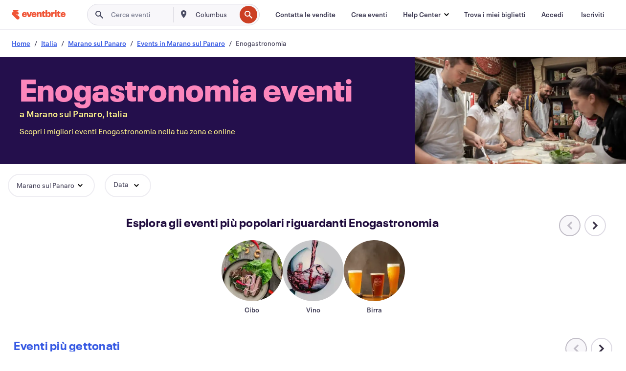

--- FILE ---
content_type: text/html
request_url: https://www.eventbrite.it/b/italy--marano-sul-panaro/food-and-drink/
body_size: 49657
content:







<!DOCTYPE html>
    <html xmlns="http://www.w3.org/1999/xhtml" xmlns:fb="http://ogp.me/ns/fb#" lang="it-it" translate="no">

    <head>
        <title>
    Eventi enogastronomici a Marano sul Panaro, Italia - Ristoranti ed esperienze culinarie | Eventbrite
</title>

        <meta charset="utf-8" />
        <meta http-equiv="X-UA-Compatible" content="IE=edge,chrome=1">
        <meta http-equiv="Content-Language" content="it" />

        <link rel="preconnect" href="https://cdn.evbstatic.com" />
        <link rel="dns-prefetch" href="https://cdn.evbstatic.com" />

        <link rel="preconnect" href="https://img.evbuc.com" />
        <link rel="dns-prefetch" href="https://img.evbuc.com" />

        <link rel="preconnect" href="https://cdntranscend.eventbrite.com" />
        <link rel="dns-prefetch" href="https://cdntranscend.eventbrite.com" />
        <link rel="preconnect" href="https://synctranscend.eventbrite.com" />
        <link rel="dns-prefetch" href="https://synctranscend.eventbrite.com" />

        <link rel="preconnect" href="https://cdn.branch.io" />
        <link rel="dns-prefetch" href="https://cdn.branch.io" />

        <link rel="preconnect" href="https://www.googletagmanager.com" />
        <link rel="dns-prefetch" href="https://www.googletagmanager.com" />

        

    <link rel="icon" type="image/png" href="https://cdn.evbstatic.com/s3-build/prod/21160837712-rc2026-01-20_20.04-py27-743db16/django/images/favicons/favicon-32x32.png" sizes="32x32">
    <link rel="icon" type="image/png" href="https://cdn.evbstatic.com/s3-build/prod/21160837712-rc2026-01-20_20.04-py27-743db16/django/images/favicons/favicon-194x194.png" sizes="194x194">
    <link rel="icon" type="image/png" href="https://cdn.evbstatic.com/s3-build/prod/21160837712-rc2026-01-20_20.04-py27-743db16/django/images/favicons/favicon-96x96.png" sizes="96x96">
    <link rel="icon" type="image/png" href="https://cdn.evbstatic.com/s3-build/prod/21160837712-rc2026-01-20_20.04-py27-743db16/django/images/favicons/android-chrome-192x192.png" sizes="192x192">
    <link rel="icon" type="image/png" href="https://cdn.evbstatic.com/s3-build/prod/21160837712-rc2026-01-20_20.04-py27-743db16/django/images/favicons/favicon-16x16.png" sizes="16x16">
    <link rel="shortcut icon" href="https://cdn.evbstatic.com/s3-build/prod/21160837712-rc2026-01-20_20.04-py27-743db16/django/images/favicons/favicon.ico">

<link rel="mask-icon" href="https://cdn.evbstatic.com/s3-build/prod/21160837712-rc2026-01-20_20.04-py27-743db16/django/images/favicons/safari-pinned-tab.svg" color="#f6682f">
<meta name="apple-mobile-web-app-title" content="Eventbrite">
<meta name="application-name" content="Eventbrite">
<meta name="msapplication-TileColor" content="#f6682f">
<meta name="msapplication-TileImage" content="https://cdn.evbstatic.com/s3-build/prod/21160837712-rc2026-01-20_20.04-py27-743db16/django/images/favicons/mstile-144x144.png">
<meta name="theme-color" content="#f6682f">

        <link rel="apple-touch-icon" href="https://cdn.evbstatic.com/s3-build/prod/21160837712-rc2026-01-20_20.04-py27-743db16/django/images/touch_icons/apple-touch-icon-180x180.png">


        
    <link rel="manifest" href="https://cdn.evbstatic.com/s3-build/prod/21160837712-rc2026-01-20_20.04-py27-743db16/django/images/favicons/manifest.webmanifest">


        <meta name="y_key" content="d92e23811007b438">
        <meta name="msvalidate.01" content="A9AB07B7E430E4608E0BC57AFA5004AA" />

        
    
        <meta property="fb:app_id" content="28218816837"/>
    
    <meta property="og:site_name" content="Eventbrite"/>
        <meta property="og:image" content="https://cdn.evbstatic.com/s3-build/prod/21160837712-rc2026-01-20_20.04-py27-743db16/django/images/logos/eb_orange_on_white_1200x630.png"/>
        <meta property="og:image:width" content="1200" />
        <meta property="og:image:height" content="1200" />
    <meta property="og:title" content="Eventi enogastronomici a Marano sul Panaro, Italia - Ristoranti ed esperienze culinarie | Eventbrite" />
        <meta property="og:description" content="Cerchi eventi di gastronomia a Marano sul Panaro? Che tu sia del posto, ti sia appena trasferito o sia solo di passaggio, su Eventbrite troverai certamente qualcosa che fa per te!" />
    <meta property="og:url" content="https://www.eventbrite.it/b/italy--marano-sul-panaro/food-and-drink/"/>

        <meta property="og:type" content="website" />
    <!--The default time to live is 7 days, we are bumping to 9 days to test if this reduces crawler traffic,
    documented in ticket EB-85484-->
    <meta property="og:ttl" content="777600">


    
    <meta name="twitter:card" content="summary_large_image" />
    <meta name="twitter:site" content="@eventbrite" />
    <meta name="twitter:title" content="Eventi enogastronomici a Marano sul Panaro, Italia - Ristoranti ed esperienze culinarie | Eventbrite" />
        <meta name="twitter:description" content="Cerchi eventi di gastronomia a Marano sul Panaro? Che tu sia del posto, ti sia appena trasferito o sia solo di passaggio, su Eventbrite troverai certamente qualcosa che fa per te!" />




        


        


        
        

        <link rel="preconnect" href="https://cdn.evbstatic.com/s3-build/fe/build/discover--10.8.4--eds-4.3.143.css" /><link  rel="stylesheet" type="text/css" href="https://cdn.evbstatic.com/s3-build/fe/build/discover--10.8.4--eds-4.3.143.css" />
<link rel="preconnect" href="https://cdn.evbstatic.com/s3-build/fe/dist/fonts/1.0.1/styles/fonts.css" /><link  rel="stylesheet" type="text/css" href="https://cdn.evbstatic.com/s3-build/fe/dist/fonts/1.0.1/styles/fonts.css" />
<link rel="preconnect" href="https://cdn.evbstatic.com/s3-build/fe/dist/fonts-extended/1.0.1/styles/fonts-extended.css" /><link  rel="stylesheet" type="text/css" href="https://cdn.evbstatic.com/s3-build/fe/dist/fonts-extended/1.0.1/styles/fonts-extended.css" />
        <link data-chunk="discover" rel="stylesheet" href="https://cdn.evbstatic.com/s3-build/fe/build/discover.2b1d2d47fd54c9e5f643.css">
<link data-chunk="categoryBrowse" rel="stylesheet" href="https://cdn.evbstatic.com/s3-build/fe/build/4197.566a062242fffe530fb4.css">
<link data-chunk="categoryBrowse" rel="stylesheet" href="https://cdn.evbstatic.com/s3-build/fe/build/8297.58b6d0672d9c37c86d78.css">
<link data-chunk="categoryBrowse" rel="stylesheet" href="https://cdn.evbstatic.com/s3-build/fe/build/6111.594da311d93a4555d7f7.css">
<link data-chunk="categoryBrowse" rel="stylesheet" href="https://cdn.evbstatic.com/s3-build/fe/build/259.229d7142c3e8d8b3a09e.css">
<link data-chunk="categoryBrowse" rel="stylesheet" href="https://cdn.evbstatic.com/s3-build/fe/build/6709.53b29a60bcf2f51d4499.css">
<link data-chunk="containers-CategoryBrowseHeaderContainer" rel="stylesheet" href="https://cdn.evbstatic.com/s3-build/fe/build/635.1bc229df2e59460db4f2.css">

        






<script>
    /*global document, window */

var checkoutExternalUrls = [
    '/checkout-external',
    '/tickets-external',
    '/signin/checkout',
];

window.EB = window.EB || {};

window.EB.TranscendConsent = (function () {
    return {
        shouldDisableTranscend: function () {
            if(this.isEmbeddableContent()){
                return true;
            }
            try {
                return this.isCheckoutOrIframe();
            } catch (e) {
                return true;
            }
        },
        isEmbeddableContent: function () {
            return this.isEmbeddableStructuredContent();
        },
        isEmbeddableStructuredContent: function () {
            var structuredContenEmbeddableUrls = [
                '/structured_content/widgets',
            ];
            if(structuredContenEmbeddableUrls.find(function(url){
                return window.location.pathname.indexOf(url) !== -1;
            })){
                return true;
            }
            return false;
        },
        isCheckoutOrIframe: function () {
            return (
                checkoutExternalUrls.indexOf(window.location.pathname) >= 0 ||
                this.isInsideIframe()
            );
        },
        isInsideIframe: function () {
            try {
                return window.self !== window.top;
            } catch (e) {
                return true;
            }
        },
        isNonTld: function () {
            try {
                return !['evbdev', 'evbqa', 'eventbrite'].find(
                    (env) => window.parent.location.hostname.indexOf(env) >= 0,
                );
            } catch (e) {
                return true;
            }
        },
        isInsideNonTldIframe: function () {
            return this.isInsideIframe() && this.isNonTld();
        },
    };
})();

</script>

<script type="text/javascript">
    // Define dataLayer and the gtag function.
    window.dataLayer = window.dataLayer || [];
    if (typeof gtag !== 'function') function gtag(){ dataLayer.push(arguments); }
    gtag('set', 'developer_id.dOGRkZj', true);

    // Passing ad click, client ID, and session ID information in URLs
    gtag('set', 'url_passthrough', true);
    
</script>

<!-- Transcend Consent Airgap Code-->
    <script
        data-cfasync="false"
        src="https://cdntranscend.eventbrite.com/cm/f2747157-cf59-4ef1-8703-018defe51764/airgap.js"
        data-sync-endpoint="https://synctranscend.eventbrite.com/consent-manager/f2747157-cf59-4ef1-8703-018defe51764"
        data-ui-z-index="550"
        data-tracker-overrides="[...] GoogleConsentMode:security_storage=Essential"
        data-protect-realms="self"
        data-ui-shadow-root="open"
        data-locale="it-IT"
        data-local-sync="allow-network-observable"
></script>
<!-- END Transcend Consent Airgap Code -->


        

<script>
    const regimes = window.airgap && window.airgap.getRegimes ? window.airgap.getRegimes() : null;
    const defaultRegime = regimes ? regimes.values().next().value : "CPRA";
    console.log("Regime detected is "+ defaultRegime + ", loading transcend via core")
    
    if (!EB.TranscendConsent.shouldDisableTranscend()) {
      try{
        // Add the event listener
        window.airgap.addEventListener(
          'sync',
          () => {
            console.log("Sync done: Show banner")
            window.transcend.ready((transcend) => {
              transcend.autoShowConsentManager();
            })
          },
          { once: true } // we only want this to run on initial sync
        );
      }catch(error) {
        console.error("Failed to sync and load the banner")
      }  
    } else {
            console.log("Do not show banner")
    }
    dataLayer.push({ event: "transcendLoaded" });
</script>

        
    

        <script type="text/javascript">
        //<![CDATA[
        (function() {
            var ga = document.createElement('script'); ga.type = 'text/javascript'; ga.defer = true;
            ga.src = ('https:' == document.location.protocol ? 'https://ssl' : 'http://www') + '.google-analytics.com/ga.js';
            var s = document.getElementsByTagName('script')[0]; s.parentNode.insertBefore(ga, s);
        })();

        var _gaq = _gaq || [];
        //]]>
        </script>
        <script>
            (function(i,s,o,g,r,a,m){i['GoogleAnalyticsObject']=r;i[r]=i[r]||function(){
                (i[r].q=i[r].q||[]).push(arguments)},i[r].l=1*new Date();a=s.createElement(o),
                m=s.getElementsByTagName(o)[0];a.async=1;a.src=g;m.parentNode.insertBefore(a,m)
            })(window,document,'script','//www.google-analytics.com/analytics.js','ga');

            ga('create', 'UA-141520-1', {'allowLinker': true, 'cookieFlags': 'SameSite=None; Secure' }, 'auto');



            ga('set', 'forceSSL', true);
        </script>


        
    
        <!-- Google Tag Manager - Eventbrite - Main container-->
            <script type="text/javascript">
                window.dataLayer = window.dataLayer || [];
                dataLayer.push({
                    'dfaPartnerID': 'dfa_partner_id_not_set',
                    'publicUserID': ''
                });
                
        (function(w,d,s,l,i){w[l]=w[l]||[];w[l].push({'gtm.start':
        new Date().getTime(),event:'gtm.js'});var f=d.getElementsByTagName(s)[0],
        j=d.createElement(s),dl=l!='dataLayer'?'&l='+l:'';j.async=true;j.src=
        'https://www.googletagmanager.com/gtm.js?id='+i+dl;f.parentNode.insertBefore(j,f);
        })(window,document,'script','dataLayer','GTM-5P8FXJ');
        
            </script>
        <!-- End Google Tag Manager -->


        
    
            <link rel="canonical" href="https://www.eventbrite.it/b/italy--marano-sul-panaro/food-and-drink/"/>


        <link rel="next" href="/d/italy--marano-sul-panaro/food-and-drink--events/?page=2">


        

<script type="text/javascript">

    var customActions = {
        SaveClicked: 'save_event',
    };
    var branchMedatata = { metadata : {} };
    //Adding user authenticated metatag

    (function(b,r,a,n,c,h,_,s,d,k){if(!b[n]||!b[n]._q){for(;s<_.length;)c(h,_[s++]);d=r.createElement(a);d.defer=1;d.src="https://cdn.branch.io/branch-latest.min.js";k=r.getElementsByTagName(a)[0];k.parentNode.insertBefore(d,k);b[n]=h}})(window,document,"script","branch",function(b,r){b[r]=function(){b._q.push([r,arguments])}},{_q:[],_v:1},"addListener applyCode autoAppIndex banner closeBanner closeJourney creditHistory credits data deepview deepviewCta first getCode init link logout redeem referrals removeListener sendSMS setBranchViewData setIdentity track validateCode trackCommerceEvent logEvent disableTracking".split(" "), 0);
        branch.init('key_live_epYrpbv3NngOvWj47OM81jmgCFkeYUlx' , branchMedatata, function(err, data) {branch.addListener(branchListener);});
        
    function branchListener(eventName, data) {

        var eventsToTrack = [
            'didShowJourney',
            'didClickJourneyCTA',
            'didClickJourneyClose',
        ]; // List of events to track

        if (eventName && data && data.journey_link_data && eventsToTrack.includes(eventName)){
            var journeyName = data.journey_link_data.journey_name + ' - ' + data.journey_link_data.view_name +' - ' + data.journey_link_data.journey_id;
            trackEventBranchIO(eventName, journeyName);    
        }
    }

    function trackEventBranchIO(eventName, journeyName){

        if(window && window.dataLayer){
            window.dataLayer.push({ 
            eventName, eventData: { journeyName }, 
            // Required:
            event: "track", 
            sendToHeap: true 
            });
        
        };
    }

    function addBranchIOMetatags(
        name,
        content,
        extraData = null,
    ){
        
        var metadata = {
            [name]: content,
            custom_action: customActions[name] ? customActions[name] : name,
        };

        //Keep userAuthenticated metadata

        //Adding metadata
        addMetadata(metadata);

        //Add extra data
        extraData && addMetadata(extraData);

        branch.track('pageview');        
    }   
    
   function addMetadata(branchData){
        if (document) {
            Object.entries(branchData).forEach(([key, value]) => {
                const meta = document.createElement('meta');
                meta.content = value;
                meta.name = 'branch:deeplink:' + key;
                document.head.appendChild(meta);
            });
        }
    }
</script>


        
            
    





<meta name="robots" content="index, follow, " />

    
    <meta name="description" content="Cerchi eventi di gastronomia a Marano sul Panaro? Che tu sia del posto, ti sia appena trasferito o sia solo di passaggio, su Eventbrite troverai certamente qualcosa che fa per te!" />
        <meta name="viewport" content="initial-scale=1, width=device-width">

        

        
                    <link rel="alternate" href="https://www.eventbrite.com/b/italy--marano-sul-panaro/food-and-drink/" hreflang="en-us" />
                    <link rel="alternate" href="https://www.eventbrite.ca/b/italy--marano-sul-panaro/food-and-drink/" hreflang="en-ca" />
                    <link rel="alternate" href="https://www.eventbrite.ca/fr_CA/b/italy--marano-sul-panaro/food-and-drink/" hreflang="fr-ca" />
                    <link rel="alternate" href="https://www.eventbrite.com.ar/b/italy--marano-sul-panaro/food-and-drink/" hreflang="es-ar" />
                    <link rel="alternate" href="https://www.eventbrite.com.br/b/italy--marano-sul-panaro/food-and-drink/" hreflang="pt-br" />
                    <link rel="alternate" href="https://www.eventbrite.cl/b/italy--marano-sul-panaro/food-and-drink/" hreflang="es-cl" />
                    <link rel="alternate" href="https://www.eventbrite.com.mx/b/italy--marano-sul-panaro/food-and-drink/" hreflang="es-mx" />
                    <link rel="alternate" href="https://www.eventbrite.com.pe/b/italy--marano-sul-panaro/food-and-drink/" hreflang="es-pe" />
                    <link rel="alternate" href="https://www.eventbrite.co/b/italy--marano-sul-panaro/food-and-drink/" hreflang="es-co" />
                    <link rel="alternate" href="https://www.eventbrite.co.uk/b/italy--marano-sul-panaro/food-and-drink/" hreflang="en-gb" />
                    <link rel="alternate" href="https://www.eventbrite.ie/b/italy--marano-sul-panaro/food-and-drink/" hreflang="en-ie" />
                    <link rel="alternate" href="https://www.eventbrite.de/b/italy--marano-sul-panaro/food-and-drink/" hreflang="de-de" />
                    <link rel="alternate" href="https://www.eventbrite.at/b/italy--marano-sul-panaro/food-and-drink/" hreflang="de-at" />
                    <link rel="alternate" href="https://www.eventbrite.nl/b/italy--marano-sul-panaro/food-and-drink/" hreflang="nl-nl" />
                    <link rel="alternate" href="https://www.eventbrite.be/b/italy--marano-sul-panaro/food-and-drink/" hreflang="nl-be" />
                    <link rel="alternate" href="https://www.eventbrite.es/b/italy--marano-sul-panaro/food-and-drink/" hreflang="es-es" />
                    <link rel="alternate" href="https://www.eventbrite.fr/b/italy--marano-sul-panaro/food-and-drink/" hreflang="fr-fr" />
                    <link rel="alternate" href="https://www.eventbrite.be/fr_BE/b/italy--marano-sul-panaro/food-and-drink/" hreflang="fr-be" />
                    <link rel="alternate" href="https://www.eventbrite.it/b/italy--marano-sul-panaro/food-and-drink/" hreflang="it-it" />
                    <link rel="alternate" href="https://www.eventbrite.pt/b/italy--marano-sul-panaro/food-and-drink/" hreflang="pt-pt" />
                    <link rel="alternate" href="https://www.eventbrite.se/b/italy--marano-sul-panaro/food-and-drink/" hreflang="sv-se" />
                    <link rel="alternate" href="https://www.eventbrite.com.au/b/italy--marano-sul-panaro/food-and-drink/" hreflang="en-au" />
                    <link rel="alternate" href="https://www.eventbrite.co.nz/b/italy--marano-sul-panaro/food-and-drink/" hreflang="en-nz" />
                    <link rel="alternate" href="https://www.eventbrite.sg/b/italy--marano-sul-panaro/food-and-drink/" hreflang="en-sg" />
                    <link rel="alternate" href="https://www.eventbrite.hk/b/italy--marano-sul-panaro/food-and-drink/" hreflang="en-hk" />
                    <link rel="alternate" href="https://www.eventbrite.dk/b/italy--marano-sul-panaro/food-and-drink/" hreflang="en-dk" />
                    <link rel="alternate" href="https://www.eventbrite.fi/b/italy--marano-sul-panaro/food-and-drink/" hreflang="en-fi" />
                    <link rel="alternate" href="https://www.eventbrite.ch/b/italy--marano-sul-panaro/food-and-drink/" hreflang="de-ch" />
                    <link rel="alternate" href="https://www.eventbrite.ch/fr_CH/b/italy--marano-sul-panaro/food-and-drink/" hreflang="fr-ch" />
                    <link rel="alternate" href="https://www.eventbrite.com/b/italy--marano-sul-panaro/food-and-drink/" hreflang="x-default" />
        
    </head>

    

    <body class="">
        
    
        <noscript>
            <iframe src="https://www.googletagmanager.com/ns.html?id=GTM-5P8FXJ"
            height="0" width="0" style="display:none;visibility:hidden"></iframe>
        </noscript>


        
    <div class="eds-g-grid eds-l-mar-top-2 eds-l-mar-bot-2 eds-hide" id="unsupported-browser-alert">
    <div class="eds-g-cell eds-g-cell-1-1">
        <div class="eds-notification-bar eds-notification-bar--warning">
            <span>
                La tua versione di Internet Explorer non è più supportata. </a>Aggiorna il tuo browser</a>.
            </span>
        </div>
    </div>
</div>
<script type='text/javascript'>
	function isItIE() {
	  user_agent = navigator.userAgent;
	  var is_it_ie = user_agent.indexOf("MSIE ") > -1 || user_agent.indexOf("Trident/") > -1;
	  return is_it_ie;
	}
	if (isItIE()){
        var alert = document.getElementById('unsupported-browser-alert');
        var newClasses = alert.className.split('eds-hide').join('');
        alert.className = newClasses;
	}
</script>


        
            <div id="root"><div class="eds-structure eds-structure--min-height" data-spec="eds-structure"><div class="eds-structure__header"><header class="GlobalNav-module__main___jfEt2 GlobalNav-module__withSearchDropdown___GARO5"><nav aria-label="Navigazione principale" data-testid="global-nav" class="GlobalNav-module__navContainer___3so1o"><div class="GlobalNav-module__navWrapper___1bK0r"><div class="GlobalNav-module__mobileNavTopSection___3piCz"><div class="GlobalNav-module__logo___1m77E" tabindex="-1"><a href="https://www.eventbrite.it/" aria-label="Home" style="background-color:transparent" class="Logo-module__desktop___34U8a" tabindex="0" data-heap-id="seo-global-nav-logo-desktop-click"><i class="eds-vector-image eds-brand--small eds-vector-image--ui-orange eds-vector-image--block eds-vector-image-size--reset" title="Eventbrite" data-spec="icon" data-testid="icon" style="height:auto;width:110px"><svg id="logo-wordmark-brand_svg__Layer_1" x="0" y="0" viewBox="0 0 2300 400.8" xml:space="preserve"><style>
        .logo-wordmark-brand_svg__st3{fill:#221d19}
    </style><g><g><path class="logo-wordmark-brand_svg__st3" d="M794 99.5l-43.2 123H749l-43.1-123h-75.6l73.8 198h85.8l73.8-198zM1204.1 94.1c-29.8 0-53.4 13.3-64 35.1V99.5h-72v198.1h72v-97.3c0-29.8 9.8-49.3 34.2-49.3 21.8 0 29.4 14.2 29.4 41.3v105.2h72V173.2c0-41.3-17.4-79.1-71.6-79.1zM1753.1 134.6V99.5h-72v198.1h72V207c0-33.3 16.5-47.7 43.1-47.7 13.8 0 28.9 2.7 38.7 8.5v-68c-4.9-4-15.6-7.6-27.6-7.6-26.2 0-47.1 20.2-54.2 42.4zM1846.9 99.5h72v198.1h-72z"></path><circle class="logo-wordmark-brand_svg__st3" cx="1882.9" cy="44.9" r="40.7"></circle><path class="logo-wordmark-brand_svg__st3" d="M2028.9 221.5v-72.4h51.6V99.4h-51.6V44.8h-43.2c0 30.2-24.5 54.6-54.7 54.6v49.7h26.7v93.2c0 46.7 31.5 60.4 64.9 60.4 27.1 0 44.4-6.7 59.6-17.8v-46.6c-12 4.9-21.8 6.7-30.6 6.7-14.7.1-22.7-6.6-22.7-23.5zM1402 245.1s-.1 0 0 0h-.2c-14.6 0-22.5-6.7-22.5-23.5v-72.4h51.6V99.4h-51.6V44.8h-43.2c0 30.2-24.5 54.6-54.7 54.6h-.1v49.7h26.7v93.2c0 46.7 31.5 60.4 64.9 60.4 27.1 0 44.4-6.7 59.6-17.8v-46.6c-11.9 4.9-21.7 6.8-30.5 6.8zM1402 245.1h-.1.1c-.1 0 0 0 0 0zM543.9 94.2c-61.7 0-107.9 44.9-107.9 107.5 0 63.1 45.3 101.3 108.8 101.3 57.7 0 92.2-30.1 100.4-76h-59.1c-6.7 15.5-19.1 22.2-38.6 22.2-21.8 0-39.5-11.5-41.3-36h139v-20c-.1-53.7-35.2-99-101.3-99zM507 178.6c2.7-18.7 12.9-32.9 36-32.9 21.3 0 32.9 15.1 33.8 32.9H507zM954.1 94.2c-61.7 0-107.9 44.9-107.9 107.5 0 63.1 45.3 101.3 108.8 101.3 57.7 0 92.2-30.1 100.4-76h-59.1c-6.7 15.5-19.1 22.2-38.6 22.2-21.8 0-39.5-11.5-41.3-36h139v-20c0-53.7-35.1-99-101.3-99zm-36.9 84.4c2.7-18.7 12.9-32.9 36-32.9 21.3 0 32.9 15.1 33.8 32.9h-69.8zM2300 193.2c0-53.7-35.1-99-101.3-99-61.7 0-107.9 44.9-107.9 107.5 0 63.1 45.3 101.3 108.8 101.3 57.7 0 92.2-30.1 100.4-76h-59.1c-6.7 15.5-19.1 22.2-38.6 22.2-21.8 0-39.5-11.5-41.3-36h139v-20zm-138.1-14.6c2.7-18.7 12.9-32.9 36-32.9 21.3 0 32.9 15.1 33.8 32.9h-69.8zM1582 93.8c-33.3 0-55.6 16-65.4 39.6v-116h-72v280.1h55.6l12.4-34.2c11.1 24 36 39.6 68 39.6 59.6 0 89.4-45.8 89.4-104.5 0-58.4-29.8-104.6-88-104.6zm-25.3 153.4c-24.5 0-40-18.7-40-47.6V197c0-28.5 15.6-47.1 40-47.1 28 0 40.9 20 40.9 48.5 0 28.8-12.9 48.8-40.9 48.8z"></path></g><path class="logo-wordmark-brand_svg__st3" d="M302.8 269L170.1 165.6c-2.2-1.7.1-5.1 2.5-3.7l51.8 29c23.5 13.2 53.2 5.5 67.4-17.3 15-24.1 7.1-55.8-17.5-70l-76-43.9c-2.4-1.4-.6-5.1 2-4l34.9 14c.1 0 .9.3 1.2.4 3.7 1.3 7.7 2 11.8 2 18.9 0 34.5-15 35.8-32.8C285.7 16.1 268.1 0 247 0H85.6C64.9 0 47.4 16.9 47.7 37.6c.1 11 5.1 20.8 12.8 27.5 5.8 5.1 25.4 20.7 34.7 28.2 1.7 1.3.7 4-1.4 4H61.5C27.5 97.5 0 125.1 0 159.1c0 17.2 7 32.7 18.4 44l187.1 177.8c13.2 12.3 31 19.9 50.5 19.9 41 0 74.2-33.2 74.2-74.2-.1-23.2-10.7-44-27.4-57.6z"></path></g></svg><span class="eds-is-hidden-accessible">Eventbrite</span></i></a><a href="https://www.eventbrite.it/" aria-label="Home" style="background-color:transparent" class="Logo-module__mobile___2HSZd" tabindex="0" data-heap-id="seo-global-nav-logo-mobile-click"><i class="eds-vector-image eds-brand--small eds-vector-image--ui-orange eds-vector-image--block eds-vector-image-size--reset" title="Eventbrite" data-spec="icon" data-testid="icon" style="height:24px;width:24px"><svg id="logo-e-brand_svg__Layer_1" x="0" y="0" viewBox="0 0 1000 1213.9" xml:space="preserve"><style></style><g><path d="M917 814.9L515.3 501.7c-6.7-5.1.2-15.4 7.5-11.3l156.9 87.9c71.1 39.9 161 16.8 204.1-52.4 45.4-73 21.4-169.1-53.2-212.2L600.4 180.6c-7.3-4.3-1.9-15.3 6-12.2l105.8 42.3c.2.1 2.7 1 3.7 1.3 11.2 3.9 23.3 6.1 35.9 6.1 57.4 0 104.5-45.4 108.6-99.4C865.5 48.9 812 0 748.2 0h-489c-62.8 0-115.5 51.3-114.7 113.9.4 33.3 15.3 63 38.7 83.4 17.6 15.3 76.9 62.8 105.1 85.3 5 4 2.2 12.1-4.3 12.1h-97.9C83.2 295.3 0 378.9 0 482c0 52.1 21.3 99.2 55.6 133.1l566.6 538.5c40.1 37.4 93.9 60.3 153.1 60.3 124.1 0 224.7-100.6 224.7-224.7 0-70.3-32.4-133.1-83-174.3z" fill="#221d19"></path></g></svg><span class="eds-is-hidden-accessible">Eventbrite</span></i></a></div><div class="GlobalNav-module__mobileNavLinks___3XK3A"><ul class="GlobalNav-module__mobileNavLinkContainer___2IozU"><li class="GlobalNav-module__mobileNavListLink___3VHlx"><a class="NavLink-module__main___3_J-1 GlobalNav-module__mobileLogin___3ohFw" href="https://www.eventbrite.it/signin/signup/?referrer=%2Fmytickets" data-testid="navLink" aria-label="Trova i miei biglietti" data-heap-id="seo-global-nav-link-find-my-tickets-click"><span aria-label="Trova i miei biglietti">Trova i miei biglietti</span></a></li><li class="GlobalNav-module__mobileNavListLink___3VHlx"><a class="NavLink-module__main___3_J-1 GlobalNav-module__mobileLogin___3ohFw" href="https://www.eventbrite.it/signin/?referrer=%2Fb%2Fitaly--marano-sul-panaro%2Ffood-and-drink%2F" data-testid="navLink" aria-label="Accedi" data-heap-id="seo-global-nav-link-login-click" rel="nofollow"><span aria-label="Accedi">Accedi</span></a></li><li class="GlobalNav-module__mobileNavListLink___3VHlx"><a class="NavLink-module__main___3_J-1 GlobalNav-module__mobileSignup___1625C" href="https://www.eventbrite.it/signin/signup/?referrer=%2Fb%2Fitaly--marano-sul-panaro%2Ffood-and-drink%2F" data-testid="navLink" aria-label="Iscriviti" data-heap-id="seo-global-nav-link-signup-click" rel="nofollow"><span aria-label="Iscriviti">Iscriviti</span></a></li><li data-heap-id="seo-global-nav-dropdown-mobile-click" class="MobileDropdown-module__mobileDropdown___1-DuJ" tabindex="0"><i class="Icon_root__1kdkz Icon_icon-small__1kdkz" aria-hidden="true"><svg xmlns="http://www.w3.org/2000/svg" width="24" height="24" fill="#3A3247" viewBox="0 0 24 24"><path d="M20 5H4v2h16zM4 11h16v2H4zm0 6h16v2H4z" clip-rule="evenodd"></path></svg></i><i class="Icon_root__1kdkz Icon_icon-small__1kdkz" aria-hidden="true"><svg xmlns="http://www.w3.org/2000/svg" width="24" height="24" fill="#3A3247" viewBox="0 0 24 24"><path d="m13.4 12 3.5-3.5-1.4-1.4-3.5 3.5-3.5-3.5-1.4 1.4 3.5 3.5-3.5 3.5 1.4 1.4 3.5-3.5 3.5 3.5 1.4-1.4z"></path></svg></i><ul class="Dropdown-module__dropdown___3wMWo" aria-label="sottomenu" data-testid="global-nav-dropdown"><li data-testid="link-container__level1" class="Dropdown-module__navLinkContainer___IFjfQ"><a class="NavLink-module__main___3_J-1 nav-link__dropdown nav-link__dropdpown__level1" href="https://www.eventbrite.it/d/local/events/" data-testid="navLink" aria-label="Trova eventi" data-heap-id="seo-global-nav-link-find-events-click"><span data-testid="navLink-icon" class=""><i class="Icon_root__1kdkz Icon_icon-small__1kdkz" aria-hidden="true"><i class="Icon_root__1kdkz Icon_icon-small__1kdkz" aria-hidden="true"><svg xmlns="http://www.w3.org/2000/svg" width="24" height="24" fill="#3A3247" viewBox="0 0 24 24"><path d="M10 13h4v-2h-4zm6 5h-.413c-.603-1.437-1.833-2.424-3.587-2.424S9.016 16.563 8.413 18H8V6h.413C9.016 7.437 10.246 8.424 12 8.424S14.984 7.437 15.587 6H16zM14 4s0 2.424-2 2.424S10 4 10 4H6v16h4s0-2.424 2-2.424S14 20 14 20h4V4z" clip-rule="evenodd"></path></svg></i></i></span><span aria-label="Trova eventi">Trova eventi</span></a></li><li class="NestedDropdownItem-module__nestedDropdownTrigger___3e99X" tabindex="-1"><span data-heap-id="seo-global-nav-dropdown-create-events-click" class="NestedDropdownItem-module__titleContainer___28qcS" tabindex="0"><span class="NestedDropdownItem-module__iconContainer___1eN6Z"><i class="eds-vector-image eds-icon--small" data-spec="icon" data-testid="icon" aria-hidden="true"><i class="Icon_root__1kdkz Icon_icon-small__1kdkz" aria-hidden="true"><svg xmlns="http://www.w3.org/2000/svg" width="24" height="24" fill="#3A3247" viewBox="0 0 24 24"><path d="M17 6.5v-2h-2v2H9v-2H7v2H5v13h14v-13zm0 11H7v-7h10v8z" clip-rule="evenodd"></path></svg></i></i></span><span>Crea eventi</span><span class="NestedDropdownItem-module__arrowIcons___2NwH6"><i class="eds-vector-image eds-icon--small" data-spec="icon" data-testid="icon" aria-hidden="true"><svg id="chevron-up-chunky_svg__eds-icon--chevron-up-chunky_svg" x="0" y="0" viewBox="0 0 24 24" xml:space="preserve"><path id="chevron-up-chunky_svg__eds-icon--chevron-up-chunky_base" fill-rule="evenodd" clip-rule="evenodd" d="M17 13.8l-5-5-5 5 1.4 1.4 3.6-3.6 3.6 3.6z"></path></svg></i><i class="eds-vector-image eds-icon--small" data-spec="icon" data-testid="icon" aria-hidden="true"><svg id="chevron-down-chunky_svg__eds-icon--chevron-down-chunky_svg" x="0" y="0" viewBox="0 0 24 24" xml:space="preserve"><path id="chevron-down-chunky_svg__eds-icon--chevron-down-chunky_base" fill-rule="evenodd" clip-rule="evenodd" d="M7 10.2l5 5 5-5-1.4-1.4-3.6 3.6-3.6-3.6z"></path></svg></i></span></span><ul class="NestedDropdownItem-module__submenu___3TV4u" aria-label="sottomenu"><li data-heap-id="seo-global-nav-dropdown-solutions-click" tabindex="0" class="SecondaryDropdown-module__secondaryDropdownTrigger___2tgnG" data-globalnav-text="Solutions"><span class="SecondaryDropdown-module__titleContainer___2j-cS"><span>Soluzioni</span><span class="SecondaryDropdown-module__iconContainer___14tna"><i class="eds-vector-image eds-icon--small" data-spec="icon" data-testid="icon" aria-hidden="true"><svg id="chevron-right-chunky_svg__eds-icon--chevron-right-chunky_svg" x="0" y="0" viewBox="0 0 24 24" xml:space="preserve"><path id="chevron-right-chunky_svg__eds-icon--chevron-right-chunky_base" fill-rule="evenodd" clip-rule="evenodd" d="M10.2 17l5-5-5-5-1.4 1.4 3.6 3.6-3.6 3.6z"></path></svg></i></span></span><ul class="SecondaryDropdown-module__secondaryDropdown___3kH0U"><button tabindex="0"><svg id="chevron-left-chunky_svg__eds-icon--chevron-left-chunky_svg" x="0" y="0" viewBox="0 0 24 24" xml:space="preserve"><path id="chevron-left-chunky_svg__eds-icon--chevron-left-chunky_base" fill-rule="evenodd" clip-rule="evenodd" d="M13.8 7l-5 5 5 5 1.4-1.4-3.6-3.6 3.6-3.6z"></path></svg>Soluzioni</button><li class="SecondaryDropdown-module__navLinkContainer___1UKfq"><a class="NavLink-module__main___3_J-1 nav-link__dropdown" href="https://www.eventbrite.it/organizer/features/sell-tickets/" data-testid="navLink" aria-label="Biglietteria per eventi" data-heap-id="seo-global-nav-link-event-ticketing-click"><span aria-label="Biglietteria per eventi">Biglietteria per eventi</span></a></li><li class="SecondaryDropdown-module__navLinkContainer___1UKfq"><a class="NavLink-module__main___3_J-1 nav-link__dropdown" href="https://www.eventbrite.it/organizer/features/event-marketing-platform/" data-testid="navLink" aria-label="Piattaforma di marketing per gli eventi" data-heap-id="seo-global-nav-link-marketing-suite-click"><span aria-label="Piattaforma di marketing per gli eventi">Piattaforma di marketing per gli eventi</span></a></li><li class="SecondaryDropdown-module__navLinkContainer___1UKfq"><a class="NavLink-module__main___3_J-1 nav-link__dropdown" href="https://www.eventbrite.it/l/eventbrite-ads/" data-testid="navLink" aria-label="Annunci sponsorizzati Eventbrite" data-heap-id="seo-global-nav-link-eventbrite-ads-click"><span aria-label="Annunci sponsorizzati Eventbrite">Annunci sponsorizzati Eventbrite</span></a></li><li class="SecondaryDropdown-module__navLinkContainer___1UKfq"><a class="NavLink-module__main___3_J-1 nav-link__dropdown" href="https://www.eventbrite.it/l/event-payment/" data-testid="navLink" aria-label="Pagamenti" data-heap-id="seo-global-nav-link-payments-click"><span aria-label="Pagamenti">Pagamenti</span></a></li></ul></li><li data-heap-id="seo-global-nav-dropdown-industry-click" tabindex="0" class="SecondaryDropdown-module__secondaryDropdownTrigger___2tgnG" data-globalnav-text="Industry"><span class="SecondaryDropdown-module__titleContainer___2j-cS"><span>Industria</span><span class="SecondaryDropdown-module__iconContainer___14tna"><i class="eds-vector-image eds-icon--small" data-spec="icon" data-testid="icon" aria-hidden="true"><svg id="chevron-right-chunky_svg__eds-icon--chevron-right-chunky_svg" x="0" y="0" viewBox="0 0 24 24" xml:space="preserve"><path id="chevron-right-chunky_svg__eds-icon--chevron-right-chunky_base" fill-rule="evenodd" clip-rule="evenodd" d="M10.2 17l5-5-5-5-1.4 1.4 3.6 3.6-3.6 3.6z"></path></svg></i></span></span><ul class="SecondaryDropdown-module__secondaryDropdown___3kH0U"><button tabindex="0"><svg id="chevron-left-chunky_svg__eds-icon--chevron-left-chunky_svg" x="0" y="0" viewBox="0 0 24 24" xml:space="preserve"><path id="chevron-left-chunky_svg__eds-icon--chevron-left-chunky_base" fill-rule="evenodd" clip-rule="evenodd" d="M13.8 7l-5 5 5 5 1.4-1.4-3.6-3.6 3.6-3.6z"></path></svg>Industria</button><li class="SecondaryDropdown-module__navLinkContainer___1UKfq"><a class="NavLink-module__main___3_J-1 nav-link__dropdown" href="https://www.eventbrite.it/l/music/" data-testid="navLink" aria-label="Music" data-heap-id="seo-global-nav-link-music-click"><span aria-label="Music">Music</span></a></li><li class="SecondaryDropdown-module__navLinkContainer___1UKfq"><a class="NavLink-module__main___3_J-1 nav-link__dropdown" href="https://www.eventbrite.it/organizer/event-industry/food-drink-event-ticketing/" data-testid="navLink" aria-label="Cibi e bevande" data-heap-id="seo-global-nav-link-food-&amp;-beverage-click"><span aria-label="Cibi e bevande">Cibi e bevande</span></a></li><li class="SecondaryDropdown-module__navLinkContainer___1UKfq"><a class="NavLink-module__main___3_J-1 nav-link__dropdown" href="https://www.eventbrite.it/organizer/event-industry/performing-arts/" data-testid="navLink" aria-label="Arti sceniche" data-heap-id="seo-global-nav-link-performing-arts-click"><span aria-label="Arti sceniche">Arti sceniche</span></a></li><li class="SecondaryDropdown-module__navLinkContainer___1UKfq"><a class="NavLink-module__main___3_J-1 nav-link__dropdown" href="https://www.eventbrite.it/l/npo/" data-testid="navLink" aria-label="Beneficenza e buone cause" data-heap-id="seo-global-nav-link-charity-&amp;-causes-click"><span aria-label="Beneficenza e buone cause">Beneficenza e buone cause</span></a></li><li class="SecondaryDropdown-module__navLinkContainer___1UKfq"><a class="NavLink-module__main___3_J-1 nav-link__dropdown" href="https://www.eventbrite.it/organizer/event-format/host-retail-events/" data-testid="navLink" aria-label="Retail" data-heap-id="seo-global-nav-link-retail-click"><span aria-label="Retail">Retail</span></a></li></ul></li><li data-heap-id="seo-global-nav-dropdown-event-types-click" tabindex="0" class="SecondaryDropdown-module__secondaryDropdownTrigger___2tgnG" data-globalnav-text="Event Types"><span class="SecondaryDropdown-module__titleContainer___2j-cS"><span>Tipi di eventi</span><span class="SecondaryDropdown-module__iconContainer___14tna"><i class="eds-vector-image eds-icon--small" data-spec="icon" data-testid="icon" aria-hidden="true"><svg id="chevron-right-chunky_svg__eds-icon--chevron-right-chunky_svg" x="0" y="0" viewBox="0 0 24 24" xml:space="preserve"><path id="chevron-right-chunky_svg__eds-icon--chevron-right-chunky_base" fill-rule="evenodd" clip-rule="evenodd" d="M10.2 17l5-5-5-5-1.4 1.4 3.6 3.6-3.6 3.6z"></path></svg></i></span></span><ul class="SecondaryDropdown-module__secondaryDropdown___3kH0U"><button tabindex="0"><svg id="chevron-left-chunky_svg__eds-icon--chevron-left-chunky_svg" x="0" y="0" viewBox="0 0 24 24" xml:space="preserve"><path id="chevron-left-chunky_svg__eds-icon--chevron-left-chunky_base" fill-rule="evenodd" clip-rule="evenodd" d="M13.8 7l-5 5 5 5 1.4-1.4-3.6-3.6 3.6-3.6z"></path></svg>Tipi di eventi</button><li class="SecondaryDropdown-module__navLinkContainer___1UKfq"><a class="NavLink-module__main___3_J-1 nav-link__dropdown" href="https://www.eventbrite.it/organizer/event-type/music-venues/" data-testid="navLink" aria-label="Concerti" data-heap-id="seo-global-nav-link-concerts-click"><span aria-label="Concerti">Concerti</span></a></li><li class="SecondaryDropdown-module__navLinkContainer___1UKfq"><a class="NavLink-module__main___3_J-1 nav-link__dropdown" href="https://www.eventbrite.it/organizer/event-type/create-a-workshop/" data-testid="navLink" aria-label="Corsi e laboratori" data-heap-id="seo-global-nav-link-classes-&amp;-workshops-click"><span aria-label="Corsi e laboratori">Corsi e laboratori</span></a></li><li class="SecondaryDropdown-module__navLinkContainer___1UKfq"><a class="NavLink-module__main___3_J-1 nav-link__dropdown" href="https://www.eventbrite.it/organizer/event-type/festival-solutions/" data-testid="navLink" aria-label="Festival e sagre" data-heap-id="seo-global-nav-link-festivals-&amp;-fairs-click"><span aria-label="Festival e sagre">Festival e sagre</span></a></li><li class="SecondaryDropdown-module__navLinkContainer___1UKfq"><a class="NavLink-module__main___3_J-1 nav-link__dropdown" href="https://www.eventbrite.it/l/conferences/" data-testid="navLink" aria-label="Convegni" data-heap-id="seo-global-nav-link-conferences-click"><span aria-label="Convegni">Convegni</span></a></li><li class="SecondaryDropdown-module__navLinkContainer___1UKfq"><a class="NavLink-module__main___3_J-1 nav-link__dropdown" href="https://www.eventbrite.it/organizer/event-type/eventbrite-for-business/" data-testid="navLink" aria-label="Eventi aziendali" data-heap-id="seo-global-nav-link-corporate-events-click"><span aria-label="Eventi aziendali">Eventi aziendali</span></a></li><li class="SecondaryDropdown-module__navLinkContainer___1UKfq"><a class="NavLink-module__main___3_J-1 nav-link__dropdown" href="https://www.eventbrite.it/organizer/event-type/virtual-events-platform/" data-testid="navLink" aria-label="Eventi online" data-heap-id="seo-global-nav-link-online-events-click"><span aria-label="Eventi online">Eventi online</span></a></li></ul></li><li data-heap-id="seo-global-nav-dropdown-blog-click" tabindex="0" class="SecondaryDropdown-module__secondaryDropdownTrigger___2tgnG" data-globalnav-text="Blog"><span class="SecondaryDropdown-module__titleContainer___2j-cS"><span>Blog</span><span class="SecondaryDropdown-module__iconContainer___14tna"><i class="eds-vector-image eds-icon--small" data-spec="icon" data-testid="icon" aria-hidden="true"><svg id="chevron-right-chunky_svg__eds-icon--chevron-right-chunky_svg" x="0" y="0" viewBox="0 0 24 24" xml:space="preserve"><path id="chevron-right-chunky_svg__eds-icon--chevron-right-chunky_base" fill-rule="evenodd" clip-rule="evenodd" d="M10.2 17l5-5-5-5-1.4 1.4 3.6 3.6-3.6 3.6z"></path></svg></i></span></span><ul class="SecondaryDropdown-module__secondaryDropdown___3kH0U"><button tabindex="0"><svg id="chevron-left-chunky_svg__eds-icon--chevron-left-chunky_svg" x="0" y="0" viewBox="0 0 24 24" xml:space="preserve"><path id="chevron-left-chunky_svg__eds-icon--chevron-left-chunky_base" fill-rule="evenodd" clip-rule="evenodd" d="M13.8 7l-5 5 5 5 1.4-1.4-3.6-3.6 3.6-3.6z"></path></svg>Blog</button><li class="SecondaryDropdown-module__navLinkContainer___1UKfq"><a class="NavLink-module__main___3_J-1 nav-link__dropdown" href="https://www.eventbrite.it/blog/category/tips-and-guides/" data-testid="navLink" aria-label="Suggerimenti e guide" data-heap-id="seo-global-nav-link-tips-&amp;-guides-click"><span aria-label="Suggerimenti e guide">Suggerimenti e guide</span></a></li><li class="SecondaryDropdown-module__navLinkContainer___1UKfq"><a class="NavLink-module__main___3_J-1 nav-link__dropdown" href="https://www.eventbrite.it/blog/category/news-and-trends/" data-testid="navLink" aria-label="Novità e tendenze" data-heap-id="seo-global-nav-link-news-&amp;-trends-click"><span aria-label="Novità e tendenze">Novità e tendenze</span></a></li><li class="SecondaryDropdown-module__navLinkContainer___1UKfq"><a class="NavLink-module__main___3_J-1 nav-link__dropdown" href="https://www.eventbrite.it/blog/category/community/" data-testid="navLink" aria-label="Comunità" data-heap-id="seo-global-nav-link-community-click"><span aria-label="Comunità">Comunità</span></a></li><li class="SecondaryDropdown-module__navLinkContainer___1UKfq"><a class="NavLink-module__main___3_J-1 nav-link__dropdown" href="https://www.eventbrite.it/blog/category/tools-and-features/" data-testid="navLink" aria-label="Strumenti e funzionalità" data-heap-id="seo-global-nav-link-tools-&amp;-features-click"><span aria-label="Strumenti e funzionalità">Strumenti e funzionalità</span></a></li></ul></li></ul></li><li data-testid="link-container__level1" class="Dropdown-module__navLinkContainer___IFjfQ"><a class="NavLink-module__main___3_J-1 nav-link__dropdown nav-link__dropdpown__level1" href="https://www.eventbrite.it/organizer/overview/" data-testid="navLink" aria-label="Crea eventi" data-heap-id="seo-global-nav-link-create-events-click"><span aria-label="Crea eventi">Crea eventi</span></a></li><li data-testid="link-container__level1" class="Dropdown-module__navLinkContainer___IFjfQ"><a class="NavLink-module__main___3_J-1 nav-link__dropdown nav-link__dropdpown__level1" href="https://www.eventbrite.it/organizer/contact-sales/" data-testid="navLink" aria-label="Contatta le vendite" data-heap-id="seo-global-nav-link-contact-sales-click"><span aria-label="Contatta le vendite">Contatta le vendite</span></a></li><li data-testid="link-container__level1" class="Dropdown-module__navLinkContainer___IFjfQ"><a class="NavLink-module__main___3_J-1 nav-link__dropdown nav-link__dropdpown__level1" href="https://www.eventbrite.it/signin/signup/?referrer=/manage/events/create/" data-testid="navLink" aria-label="Inizia" data-heap-id="seo-global-nav-link-get-started-click"><span style="color:#3659E3" aria-label="Inizia">Inizia</span></a></li><li class="NestedDropdownItem-module__nestedDropdownTrigger___3e99X" tabindex="-1"><span data-heap-id="seo-global-nav-dropdown-help-center-click" class="NestedDropdownItem-module__titleContainer___28qcS" tabindex="0"><span class="NestedDropdownItem-module__iconContainer___1eN6Z"><i class="eds-vector-image eds-icon--small" data-spec="icon" data-testid="icon" aria-hidden="true"><i class="Icon_root__1kdkz Icon_icon-small__1kdkz" aria-hidden="true"><svg xmlns="http://www.w3.org/2000/svg" width="24" height="24" fill="#3A3247" viewBox="0 0 24 24"><path d="M18 12c0-3.308-2.692-6-6-6s-6 2.692-6 6 2.692 6 6 6 6-2.692 6-6m2 0a8 8 0 1 1-16 0 8 8 0 0 1 16 0m-7.152 1.9a74 74 0 0 0 1.298-2.205q.408-.735.556-1.161.148-.428.148-.834 0-.68-.303-1.174-.302-.495-.902-.76-.6-.266-1.464-.266-1.446 0-2.088.661-.643.66-.643 1.91h1.384q0-.47.099-.78a.88.88 0 0 1 .383-.487q.285-.18.803-.18.667 0 .952.297t.284.828q0 .333-.148.735-.149.402-.575 1.156a95 95 0 0 1-1.34 2.26zm-.815 2.72a.92.92 0 0 0 .66-.254.86.86 0 0 0 .267-.648.9.9 0 0 0-.266-.668.9.9 0 0 0-.661-.259q-.42 0-.674.26a.92.92 0 0 0-.253.667q0 .395.253.648.255.255.674.254" clip-rule="evenodd"></path></svg></i></i></span><span>Help Center</span><span class="NestedDropdownItem-module__arrowIcons___2NwH6"><i class="eds-vector-image eds-icon--small" data-spec="icon" data-testid="icon" aria-hidden="true"><svg id="chevron-up-chunky_svg__eds-icon--chevron-up-chunky_svg" x="0" y="0" viewBox="0 0 24 24" xml:space="preserve"><path id="chevron-up-chunky_svg__eds-icon--chevron-up-chunky_base" fill-rule="evenodd" clip-rule="evenodd" d="M17 13.8l-5-5-5 5 1.4 1.4 3.6-3.6 3.6 3.6z"></path></svg></i><i class="eds-vector-image eds-icon--small" data-spec="icon" data-testid="icon" aria-hidden="true"><svg id="chevron-down-chunky_svg__eds-icon--chevron-down-chunky_svg" x="0" y="0" viewBox="0 0 24 24" xml:space="preserve"><path id="chevron-down-chunky_svg__eds-icon--chevron-down-chunky_base" fill-rule="evenodd" clip-rule="evenodd" d="M7 10.2l5 5 5-5-1.4-1.4-3.6 3.6-3.6-3.6z"></path></svg></i></span></span><ul class="NestedDropdownItem-module__submenu___3TV4u" aria-label="sottomenu"><li class="NestedDropdownItem-module__navLinkContainer___2xtE8"><a class="NavLink-module__main___3_J-1 nav-link__dropdown" href="https://www.eventbrite.it/help/it/" data-testid="navLink" aria-label="Help Center" data-heap-id="seo-global-nav-link-help-center-click"><span aria-label="Help Center">Help Center</span></a></li><li class="NestedDropdownItem-module__navLinkContainer___2xtE8"><a class="NavLink-module__main___3_J-1 nav-link__dropdown" href="https://www.eventbrite.it/help/it/articles/319355/where-are-my-tickets/" data-testid="navLink" aria-label="Trova i tuoi biglietti" data-heap-id="seo-global-nav-link-find-your-tickets-click"><span aria-label="Trova i tuoi biglietti">Trova i tuoi biglietti</span></a></li><li class="NestedDropdownItem-module__navLinkContainer___2xtE8"><a class="NavLink-module__main___3_J-1 nav-link__dropdown" href="https://www.eventbrite.it/help/it/articles/647151/how-to-contact-the-event-organizer/" data-testid="navLink" aria-label="Contatta l&#x27;organizzatore del tuo evento" data-heap-id="seo-global-nav-link-contact-your-event-organizer-click"><span aria-label="Contatta l&#x27;organizzatore del tuo evento">Contatta l&#x27;organizzatore del tuo evento</span></a></li></ul></li></ul></li></ul></div></div><div class="GlobalNav-module__searchBar___yz09s"><div class="SearchBar-module__searchBarWithLocation___2HQSB" data-testid="header-search"><span class="Typography_root__487rx #585163 Typography_body-md__487rx SearchBar-module__searchBarContent___ba6Se Typography_align-match-parent__487rx" style="--TypographyColor:#585163"><div class="SearchBar-module__searchLabelContainer___1wVSk" data-heap-id="seo-global-nav-search-bar-search-bar-click"><div class="SearchBar-module__searchLabel___2d_JF"><form class="search-input--header"><div class="eds-field-styled eds-field-styled--basic eds-field-styled--hidden-border" style="margin-bottom:8px" data-automation="input-field-wrapper" data-testid="input-field-wrapper" data-spec="input-field"><div class="eds-field-styled__border-simulation"><div class="eds-field-styled__internal"><span class="eds-field-styled__aside eds-field-styled__aside-prefix eds-field-styled__aside--icon"><i class="eds-vector-image eds-icon--small" data-spec="icon" data-testid="icon" aria-hidden="true"><svg id="magnifying-glass-chunky_svg__eds-icon--magnifying-glass-chunky_svg" x="0" y="0" viewBox="0 0 24 24" xml:space="preserve"><path id="magnifying-glass-chunky_svg__eds-icon--magnifying-glass-chunky_base" fill-rule="evenodd" clip-rule="evenodd" d="M10 14c2.2 0 4-1.8 4-4s-1.8-4-4-4-4 1.8-4 4 1.8 4 4 4zm3.5.9c-1 .7-2.2 1.1-3.5 1.1-3.3 0-6-2.7-6-6s2.7-6 6-6 6 2.7 6 6c0 1.3-.4 2.5-1.1 3.4l5.1 5.1-1.5 1.5-5-5.1z"></path></svg></i></span><div class="eds-field-styled__input-container"><div class="eds-field-styled__label-wrapper"><label class="eds-field-styled__label eds-is-hidden-accessible" id="search-autocomplete-input-label" for="search-autocomplete-input" data-spec="label-label"><span class="eds-label__content">Cerca eventi</span></label></div><input type="search" data-spec="input-field-input-element" class="eds-field-styled__input" id="search-autocomplete-input" name="search-autocomplete-input" placeholder="Cerca eventi" value="" role="" tabindex="0" autoComplete="off" enterkeyhint="search" aria-autocomplete="list" aria-describedby="search-autocomplete-input-annotation" aria-label="" aria-placeholder=""/></div></div></div></div></form></div><div class="SearchBar-module__mobileSearchBarRightSide___29UCg"><div class="searchButtonContainer"><button class="searchButton" type="button"><svg aria-label="pulsante di ricerca" xmlns="http://www.w3.org/2000/svg" width="36" height="36" fill="none"><circle cx="18" cy="18" r="18"></circle><path fill="#fff" fill-rule="evenodd" d="M20.926 19.426a6 6 0 1 0-1.454 1.468L24.5 26l1.5-1.5-5.074-5.074ZM16 20a4 4 0 1 0 0-8 4 4 0 0 0 0 8Z" clip-rule="evenodd"></path></svg></button></div></div></div><div class="SearchBar-module__dividerAndLocationContainer___3pDfD"><div class="SearchBar-module__dividerContainer___23hQo"><hr class="eds-divider__hr eds-bg-color--ui-500 eds-divider--vertical" data-spec="divider-hr" aria-hidden="true"/></div><div class="SearchBar-module__locationContainer___1-iBX"><div class="SearchBar-module__locationLabel___1AS-h"><div class="location-input--header"><div class="location-autocomplete" data-spec="location-autocomplete"><div tabindex="-1"><div class="eds-autocomplete-field" data-testid="autocomplete-field-wrapper"><div class="eds-autocomplete-field__dropdown-holder"><div class="eds-field-styled eds-field-styled--basic eds-field-styled--content-driven-border" style="margin-bottom:8px" data-automation="input-field-wrapper" data-testid="input-field-wrapper" data-spec="input-field"><div class="eds-field-styled__border-simulation eds-field-styled__border-simulation--empty"><div class="eds-field-styled__internal"><label class="eds-field-styled__aside eds-field-styled__aside-prefix eds-field-styled__aside--icon" for="location-autocomplete"><i class="eds-vector-image eds-icon--small" title="" data-spec="icon" data-testid="icon"><svg id="map-pin-chunky_svg__eds-icon--map-pin-chunky_svg" x="0" y="0" viewBox="0 0 24 24" xml:space="preserve"><path id="map-pin-chunky_svg__eds-icon--map-pin-chunky_base" fill-rule="evenodd" clip-rule="evenodd" d="M11.6 11.6c-1.1 0-2-.9-2-2s.9-2 2-2 2 .9 2 2-.9 2-2 2zm0-7.6C8.5 4 6 6.5 6 9.6 6 13.8 11.6 20 11.6 20s5.6-6.2 5.6-10.4c0-3.1-2.5-5.6-5.6-5.6z"></path></svg><span class="eds-is-hidden-accessible">Scegli una località</span></i></label><div class="eds-field-styled__input-container" data-val="xxxxxxxxxxxxxxxxxxx"><div class="eds-field-styled__label-wrapper"><label class="eds-field-styled__label eds-is-hidden-accessible" id="location-autocomplete-label" for="location-autocomplete" data-spec="label-label"><span class="eds-label__content">autocomplete</span></label></div><input type="text" data-spec="input-field-input-element" aria-disabled="false" class="eds-field-styled__input" id="location-autocomplete" placeholder="Scegli una località" value="" role="combobox" aria-expanded="false" aria-autocomplete="list" aria-owns="location-autocomplete-listbox" autoComplete="off" tabindex="0" aria-describedby="location-autocomplete-annotation"/></div></div></div></div></div></div></div></div></div></div></div></div><div class="SearchBar-module__desktopSearchBarRightSide___1t1Ts"><div class="searchButtonContainer"><button class="searchButton" type="button"><svg aria-label="pulsante di ricerca" xmlns="http://www.w3.org/2000/svg" width="36" height="36" fill="none"><circle cx="18" cy="18" r="18"></circle><path fill="#fff" fill-rule="evenodd" d="M20.926 19.426a6 6 0 1 0-1.454 1.468L24.5 26l1.5-1.5-5.074-5.074ZM16 20a4 4 0 1 0 0-8 4 4 0 0 0 0 8Z" clip-rule="evenodd"></path></svg></button></div></div></span></div></div><div class="GlobalNav-module__inlineLinks___2GuEF"><ul class="NavItemList-module__main___1I7_a NavItemList-module__withSearchDropdown___1eI_G"><li class="NavItemList-module__list___10ENl"><a class="NavLink-module__main___3_J-1" href="https://www.eventbrite.it/organizer/contact-sales/" data-testid="navLink" aria-label="Contatta le vendite" data-heap-id="seo-global-nav-link-contact-sales-click"><span aria-label="Contatta le vendite">Contatta le vendite</span></a></li><li class="NavItemList-module__list___10ENl"><a class="NavLink-module__main___3_J-1" href="https://www.eventbrite.it/organizer/overview/" data-testid="navLink" aria-label="Crea eventi" data-heap-id="seo-global-nav-link-create-events-click"><span aria-label="Crea eventi">Crea eventi</span></a></li><li class="NavItemList-module__list___10ENl"><div data-heap-id="seo-global-nav-dropdown-help-center-click" data-testid="global-nav-desktop-dropdown" class="DesktopDropdown-module__desktopDropdown___3gKQx"><div class="DesktopDropdown-module__dropdownTitle___2KDQX" tabindex="0" aria-expanded="false" role="button"><span>Help Center</span><span class="DesktopDropdown-module__arrowIcons___21W5p"><i class="eds-vector-image eds-icon--small" data-spec="icon" data-testid="icon" aria-hidden="true"><svg id="chevron-up-chunky_svg__eds-icon--chevron-up-chunky_svg" x="0" y="0" viewBox="0 0 24 24" xml:space="preserve"><path id="chevron-up-chunky_svg__eds-icon--chevron-up-chunky_base" fill-rule="evenodd" clip-rule="evenodd" d="M17 13.8l-5-5-5 5 1.4 1.4 3.6-3.6 3.6 3.6z"></path></svg></i><i class="eds-vector-image eds-icon--small" data-spec="icon" data-testid="icon" aria-hidden="true"><svg id="chevron-down-chunky_svg__eds-icon--chevron-down-chunky_svg" x="0" y="0" viewBox="0 0 24 24" xml:space="preserve"><path id="chevron-down-chunky_svg__eds-icon--chevron-down-chunky_base" fill-rule="evenodd" clip-rule="evenodd" d="M7 10.2l5 5 5-5-1.4-1.4-3.6 3.6-3.6-3.6z"></path></svg></i></span></div></div></li><li class="NavItemList-module__list___10ENl NavItemList-module__authLink___o4nby"><a class="NavLink-module__main___3_J-1 NavItemList-module__findMyTickets___3u0Us" href="https://www.eventbrite.it/signin/signup/?referrer=%2Fmytickets" data-testid="navLink" aria-label="Trova i miei biglietti" data-heap-id="seo-global-nav-link-find-my-tickets-click"><span aria-label="Trova i miei biglietti">Trova i miei biglietti</span></a></li><li class="NavItemList-module__list___10ENl NavItemList-module__authLink___o4nby"><a class="NavLink-module__main___3_J-1 NavItemList-module__login___33fYX" href="https://www.eventbrite.it/signin/?referrer=%2Fb%2Fitaly--marano-sul-panaro%2Ffood-and-drink%2F" data-testid="navLink" aria-label="Accedi" data-heap-id="seo-global-nav-link-login-click" rel="nofollow"><span aria-label="Accedi">Accedi</span></a></li><li class="NavItemList-module__list___10ENl NavItemList-module__authLink___o4nby"><a class="NavLink-module__main___3_J-1 NavItemList-module__signup___3xvAH" href="https://www.eventbrite.it/signin/signup/?referrer=%2Fb%2Fitaly--marano-sul-panaro%2Ffood-and-drink%2F" data-testid="navLink" aria-label="Iscriviti" data-heap-id="seo-global-nav-link-signup-click" rel="nofollow"><span aria-label="Iscriviti">Iscriviti</span></a></li></ul><ul class="GlobalNav-module__inlineDropdown___2VYVZ"><li data-heap-id="seo-global-nav-dropdown-mobile-click" class="MobileDropdown-module__mobileDropdown___1-DuJ" tabindex="0"><i class="Icon_root__1kdkz Icon_icon-small__1kdkz" aria-hidden="true"><svg xmlns="http://www.w3.org/2000/svg" width="24" height="24" fill="#3A3247" viewBox="0 0 24 24"><path d="M20 5H4v2h16zM4 11h16v2H4zm0 6h16v2H4z" clip-rule="evenodd"></path></svg></i><i class="Icon_root__1kdkz Icon_icon-small__1kdkz" aria-hidden="true"><svg xmlns="http://www.w3.org/2000/svg" width="24" height="24" fill="#3A3247" viewBox="0 0 24 24"><path d="m13.4 12 3.5-3.5-1.4-1.4-3.5 3.5-3.5-3.5-1.4 1.4 3.5 3.5-3.5 3.5 1.4 1.4 3.5-3.5 3.5 3.5 1.4-1.4z"></path></svg></i><ul class="Dropdown-module__dropdown___3wMWo" aria-label="sottomenu" data-testid="global-nav-dropdown"><li data-testid="link-container__level1" class="Dropdown-module__navLinkContainer___IFjfQ"><a class="NavLink-module__main___3_J-1 nav-link__dropdown nav-link__dropdpown__level1" href="https://www.eventbrite.it/d/local/events/" data-testid="navLink" aria-label="Trova eventi" data-heap-id="seo-global-nav-link-find-events-click"><span data-testid="navLink-icon" class=""><i class="Icon_root__1kdkz Icon_icon-small__1kdkz" aria-hidden="true"><i class="Icon_root__1kdkz Icon_icon-small__1kdkz" aria-hidden="true"><svg xmlns="http://www.w3.org/2000/svg" width="24" height="24" fill="#3A3247" viewBox="0 0 24 24"><path d="M10 13h4v-2h-4zm6 5h-.413c-.603-1.437-1.833-2.424-3.587-2.424S9.016 16.563 8.413 18H8V6h.413C9.016 7.437 10.246 8.424 12 8.424S14.984 7.437 15.587 6H16zM14 4s0 2.424-2 2.424S10 4 10 4H6v16h4s0-2.424 2-2.424S14 20 14 20h4V4z" clip-rule="evenodd"></path></svg></i></i></span><span aria-label="Trova eventi">Trova eventi</span></a></li><li class="NestedDropdownItem-module__nestedDropdownTrigger___3e99X" tabindex="-1"><span data-heap-id="seo-global-nav-dropdown-create-events-click" class="NestedDropdownItem-module__titleContainer___28qcS" tabindex="0"><span class="NestedDropdownItem-module__iconContainer___1eN6Z"><i class="eds-vector-image eds-icon--small" data-spec="icon" data-testid="icon" aria-hidden="true"><i class="Icon_root__1kdkz Icon_icon-small__1kdkz" aria-hidden="true"><svg xmlns="http://www.w3.org/2000/svg" width="24" height="24" fill="#3A3247" viewBox="0 0 24 24"><path d="M17 6.5v-2h-2v2H9v-2H7v2H5v13h14v-13zm0 11H7v-7h10v8z" clip-rule="evenodd"></path></svg></i></i></span><span>Crea eventi</span><span class="NestedDropdownItem-module__arrowIcons___2NwH6"><i class="eds-vector-image eds-icon--small" data-spec="icon" data-testid="icon" aria-hidden="true"><svg id="chevron-up-chunky_svg__eds-icon--chevron-up-chunky_svg" x="0" y="0" viewBox="0 0 24 24" xml:space="preserve"><path id="chevron-up-chunky_svg__eds-icon--chevron-up-chunky_base" fill-rule="evenodd" clip-rule="evenodd" d="M17 13.8l-5-5-5 5 1.4 1.4 3.6-3.6 3.6 3.6z"></path></svg></i><i class="eds-vector-image eds-icon--small" data-spec="icon" data-testid="icon" aria-hidden="true"><svg id="chevron-down-chunky_svg__eds-icon--chevron-down-chunky_svg" x="0" y="0" viewBox="0 0 24 24" xml:space="preserve"><path id="chevron-down-chunky_svg__eds-icon--chevron-down-chunky_base" fill-rule="evenodd" clip-rule="evenodd" d="M7 10.2l5 5 5-5-1.4-1.4-3.6 3.6-3.6-3.6z"></path></svg></i></span></span><ul class="NestedDropdownItem-module__submenu___3TV4u" aria-label="sottomenu"><li data-heap-id="seo-global-nav-dropdown-solutions-click" tabindex="0" class="SecondaryDropdown-module__secondaryDropdownTrigger___2tgnG" data-globalnav-text="Solutions"><span class="SecondaryDropdown-module__titleContainer___2j-cS"><span>Soluzioni</span><span class="SecondaryDropdown-module__iconContainer___14tna"><i class="eds-vector-image eds-icon--small" data-spec="icon" data-testid="icon" aria-hidden="true"><svg id="chevron-right-chunky_svg__eds-icon--chevron-right-chunky_svg" x="0" y="0" viewBox="0 0 24 24" xml:space="preserve"><path id="chevron-right-chunky_svg__eds-icon--chevron-right-chunky_base" fill-rule="evenodd" clip-rule="evenodd" d="M10.2 17l5-5-5-5-1.4 1.4 3.6 3.6-3.6 3.6z"></path></svg></i></span></span><ul class="SecondaryDropdown-module__secondaryDropdown___3kH0U"><button tabindex="0"><svg id="chevron-left-chunky_svg__eds-icon--chevron-left-chunky_svg" x="0" y="0" viewBox="0 0 24 24" xml:space="preserve"><path id="chevron-left-chunky_svg__eds-icon--chevron-left-chunky_base" fill-rule="evenodd" clip-rule="evenodd" d="M13.8 7l-5 5 5 5 1.4-1.4-3.6-3.6 3.6-3.6z"></path></svg>Soluzioni</button><li class="SecondaryDropdown-module__navLinkContainer___1UKfq"><a class="NavLink-module__main___3_J-1 nav-link__dropdown" href="https://www.eventbrite.it/organizer/features/sell-tickets/" data-testid="navLink" aria-label="Biglietteria per eventi" data-heap-id="seo-global-nav-link-event-ticketing-click"><span aria-label="Biglietteria per eventi">Biglietteria per eventi</span></a></li><li class="SecondaryDropdown-module__navLinkContainer___1UKfq"><a class="NavLink-module__main___3_J-1 nav-link__dropdown" href="https://www.eventbrite.it/organizer/features/event-marketing-platform/" data-testid="navLink" aria-label="Piattaforma di marketing per gli eventi" data-heap-id="seo-global-nav-link-marketing-suite-click"><span aria-label="Piattaforma di marketing per gli eventi">Piattaforma di marketing per gli eventi</span></a></li><li class="SecondaryDropdown-module__navLinkContainer___1UKfq"><a class="NavLink-module__main___3_J-1 nav-link__dropdown" href="https://www.eventbrite.it/l/eventbrite-ads/" data-testid="navLink" aria-label="Annunci sponsorizzati Eventbrite" data-heap-id="seo-global-nav-link-eventbrite-ads-click"><span aria-label="Annunci sponsorizzati Eventbrite">Annunci sponsorizzati Eventbrite</span></a></li><li class="SecondaryDropdown-module__navLinkContainer___1UKfq"><a class="NavLink-module__main___3_J-1 nav-link__dropdown" href="https://www.eventbrite.it/l/event-payment/" data-testid="navLink" aria-label="Pagamenti" data-heap-id="seo-global-nav-link-payments-click"><span aria-label="Pagamenti">Pagamenti</span></a></li></ul></li><li data-heap-id="seo-global-nav-dropdown-industry-click" tabindex="0" class="SecondaryDropdown-module__secondaryDropdownTrigger___2tgnG" data-globalnav-text="Industry"><span class="SecondaryDropdown-module__titleContainer___2j-cS"><span>Industria</span><span class="SecondaryDropdown-module__iconContainer___14tna"><i class="eds-vector-image eds-icon--small" data-spec="icon" data-testid="icon" aria-hidden="true"><svg id="chevron-right-chunky_svg__eds-icon--chevron-right-chunky_svg" x="0" y="0" viewBox="0 0 24 24" xml:space="preserve"><path id="chevron-right-chunky_svg__eds-icon--chevron-right-chunky_base" fill-rule="evenodd" clip-rule="evenodd" d="M10.2 17l5-5-5-5-1.4 1.4 3.6 3.6-3.6 3.6z"></path></svg></i></span></span><ul class="SecondaryDropdown-module__secondaryDropdown___3kH0U"><button tabindex="0"><svg id="chevron-left-chunky_svg__eds-icon--chevron-left-chunky_svg" x="0" y="0" viewBox="0 0 24 24" xml:space="preserve"><path id="chevron-left-chunky_svg__eds-icon--chevron-left-chunky_base" fill-rule="evenodd" clip-rule="evenodd" d="M13.8 7l-5 5 5 5 1.4-1.4-3.6-3.6 3.6-3.6z"></path></svg>Industria</button><li class="SecondaryDropdown-module__navLinkContainer___1UKfq"><a class="NavLink-module__main___3_J-1 nav-link__dropdown" href="https://www.eventbrite.it/l/music/" data-testid="navLink" aria-label="Music" data-heap-id="seo-global-nav-link-music-click"><span aria-label="Music">Music</span></a></li><li class="SecondaryDropdown-module__navLinkContainer___1UKfq"><a class="NavLink-module__main___3_J-1 nav-link__dropdown" href="https://www.eventbrite.it/organizer/event-industry/food-drink-event-ticketing/" data-testid="navLink" aria-label="Cibi e bevande" data-heap-id="seo-global-nav-link-food-&amp;-beverage-click"><span aria-label="Cibi e bevande">Cibi e bevande</span></a></li><li class="SecondaryDropdown-module__navLinkContainer___1UKfq"><a class="NavLink-module__main___3_J-1 nav-link__dropdown" href="https://www.eventbrite.it/organizer/event-industry/performing-arts/" data-testid="navLink" aria-label="Arti sceniche" data-heap-id="seo-global-nav-link-performing-arts-click"><span aria-label="Arti sceniche">Arti sceniche</span></a></li><li class="SecondaryDropdown-module__navLinkContainer___1UKfq"><a class="NavLink-module__main___3_J-1 nav-link__dropdown" href="https://www.eventbrite.it/l/npo/" data-testid="navLink" aria-label="Beneficenza e buone cause" data-heap-id="seo-global-nav-link-charity-&amp;-causes-click"><span aria-label="Beneficenza e buone cause">Beneficenza e buone cause</span></a></li><li class="SecondaryDropdown-module__navLinkContainer___1UKfq"><a class="NavLink-module__main___3_J-1 nav-link__dropdown" href="https://www.eventbrite.it/organizer/event-format/host-retail-events/" data-testid="navLink" aria-label="Retail" data-heap-id="seo-global-nav-link-retail-click"><span aria-label="Retail">Retail</span></a></li></ul></li><li data-heap-id="seo-global-nav-dropdown-event-types-click" tabindex="0" class="SecondaryDropdown-module__secondaryDropdownTrigger___2tgnG" data-globalnav-text="Event Types"><span class="SecondaryDropdown-module__titleContainer___2j-cS"><span>Tipi di eventi</span><span class="SecondaryDropdown-module__iconContainer___14tna"><i class="eds-vector-image eds-icon--small" data-spec="icon" data-testid="icon" aria-hidden="true"><svg id="chevron-right-chunky_svg__eds-icon--chevron-right-chunky_svg" x="0" y="0" viewBox="0 0 24 24" xml:space="preserve"><path id="chevron-right-chunky_svg__eds-icon--chevron-right-chunky_base" fill-rule="evenodd" clip-rule="evenodd" d="M10.2 17l5-5-5-5-1.4 1.4 3.6 3.6-3.6 3.6z"></path></svg></i></span></span><ul class="SecondaryDropdown-module__secondaryDropdown___3kH0U"><button tabindex="0"><svg id="chevron-left-chunky_svg__eds-icon--chevron-left-chunky_svg" x="0" y="0" viewBox="0 0 24 24" xml:space="preserve"><path id="chevron-left-chunky_svg__eds-icon--chevron-left-chunky_base" fill-rule="evenodd" clip-rule="evenodd" d="M13.8 7l-5 5 5 5 1.4-1.4-3.6-3.6 3.6-3.6z"></path></svg>Tipi di eventi</button><li class="SecondaryDropdown-module__navLinkContainer___1UKfq"><a class="NavLink-module__main___3_J-1 nav-link__dropdown" href="https://www.eventbrite.it/organizer/event-type/music-venues/" data-testid="navLink" aria-label="Concerti" data-heap-id="seo-global-nav-link-concerts-click"><span aria-label="Concerti">Concerti</span></a></li><li class="SecondaryDropdown-module__navLinkContainer___1UKfq"><a class="NavLink-module__main___3_J-1 nav-link__dropdown" href="https://www.eventbrite.it/organizer/event-type/create-a-workshop/" data-testid="navLink" aria-label="Corsi e laboratori" data-heap-id="seo-global-nav-link-classes-&amp;-workshops-click"><span aria-label="Corsi e laboratori">Corsi e laboratori</span></a></li><li class="SecondaryDropdown-module__navLinkContainer___1UKfq"><a class="NavLink-module__main___3_J-1 nav-link__dropdown" href="https://www.eventbrite.it/organizer/event-type/festival-solutions/" data-testid="navLink" aria-label="Festival e sagre" data-heap-id="seo-global-nav-link-festivals-&amp;-fairs-click"><span aria-label="Festival e sagre">Festival e sagre</span></a></li><li class="SecondaryDropdown-module__navLinkContainer___1UKfq"><a class="NavLink-module__main___3_J-1 nav-link__dropdown" href="https://www.eventbrite.it/l/conferences/" data-testid="navLink" aria-label="Convegni" data-heap-id="seo-global-nav-link-conferences-click"><span aria-label="Convegni">Convegni</span></a></li><li class="SecondaryDropdown-module__navLinkContainer___1UKfq"><a class="NavLink-module__main___3_J-1 nav-link__dropdown" href="https://www.eventbrite.it/organizer/event-type/eventbrite-for-business/" data-testid="navLink" aria-label="Eventi aziendali" data-heap-id="seo-global-nav-link-corporate-events-click"><span aria-label="Eventi aziendali">Eventi aziendali</span></a></li><li class="SecondaryDropdown-module__navLinkContainer___1UKfq"><a class="NavLink-module__main___3_J-1 nav-link__dropdown" href="https://www.eventbrite.it/organizer/event-type/virtual-events-platform/" data-testid="navLink" aria-label="Eventi online" data-heap-id="seo-global-nav-link-online-events-click"><span aria-label="Eventi online">Eventi online</span></a></li></ul></li><li data-heap-id="seo-global-nav-dropdown-blog-click" tabindex="0" class="SecondaryDropdown-module__secondaryDropdownTrigger___2tgnG" data-globalnav-text="Blog"><span class="SecondaryDropdown-module__titleContainer___2j-cS"><span>Blog</span><span class="SecondaryDropdown-module__iconContainer___14tna"><i class="eds-vector-image eds-icon--small" data-spec="icon" data-testid="icon" aria-hidden="true"><svg id="chevron-right-chunky_svg__eds-icon--chevron-right-chunky_svg" x="0" y="0" viewBox="0 0 24 24" xml:space="preserve"><path id="chevron-right-chunky_svg__eds-icon--chevron-right-chunky_base" fill-rule="evenodd" clip-rule="evenodd" d="M10.2 17l5-5-5-5-1.4 1.4 3.6 3.6-3.6 3.6z"></path></svg></i></span></span><ul class="SecondaryDropdown-module__secondaryDropdown___3kH0U"><button tabindex="0"><svg id="chevron-left-chunky_svg__eds-icon--chevron-left-chunky_svg" x="0" y="0" viewBox="0 0 24 24" xml:space="preserve"><path id="chevron-left-chunky_svg__eds-icon--chevron-left-chunky_base" fill-rule="evenodd" clip-rule="evenodd" d="M13.8 7l-5 5 5 5 1.4-1.4-3.6-3.6 3.6-3.6z"></path></svg>Blog</button><li class="SecondaryDropdown-module__navLinkContainer___1UKfq"><a class="NavLink-module__main___3_J-1 nav-link__dropdown" href="https://www.eventbrite.it/blog/category/tips-and-guides/" data-testid="navLink" aria-label="Suggerimenti e guide" data-heap-id="seo-global-nav-link-tips-&amp;-guides-click"><span aria-label="Suggerimenti e guide">Suggerimenti e guide</span></a></li><li class="SecondaryDropdown-module__navLinkContainer___1UKfq"><a class="NavLink-module__main___3_J-1 nav-link__dropdown" href="https://www.eventbrite.it/blog/category/news-and-trends/" data-testid="navLink" aria-label="Novità e tendenze" data-heap-id="seo-global-nav-link-news-&amp;-trends-click"><span aria-label="Novità e tendenze">Novità e tendenze</span></a></li><li class="SecondaryDropdown-module__navLinkContainer___1UKfq"><a class="NavLink-module__main___3_J-1 nav-link__dropdown" href="https://www.eventbrite.it/blog/category/community/" data-testid="navLink" aria-label="Comunità" data-heap-id="seo-global-nav-link-community-click"><span aria-label="Comunità">Comunità</span></a></li><li class="SecondaryDropdown-module__navLinkContainer___1UKfq"><a class="NavLink-module__main___3_J-1 nav-link__dropdown" href="https://www.eventbrite.it/blog/category/tools-and-features/" data-testid="navLink" aria-label="Strumenti e funzionalità" data-heap-id="seo-global-nav-link-tools-&amp;-features-click"><span aria-label="Strumenti e funzionalità">Strumenti e funzionalità</span></a></li></ul></li></ul></li><li data-testid="link-container__level1" class="Dropdown-module__navLinkContainer___IFjfQ"><a class="NavLink-module__main___3_J-1 nav-link__dropdown nav-link__dropdpown__level1" href="https://www.eventbrite.it/organizer/overview/" data-testid="navLink" aria-label="Crea eventi" data-heap-id="seo-global-nav-link-create-events-click"><span aria-label="Crea eventi">Crea eventi</span></a></li><li data-testid="link-container__level1" class="Dropdown-module__navLinkContainer___IFjfQ"><a class="NavLink-module__main___3_J-1 nav-link__dropdown nav-link__dropdpown__level1" href="https://www.eventbrite.it/organizer/contact-sales/" data-testid="navLink" aria-label="Contatta le vendite" data-heap-id="seo-global-nav-link-contact-sales-click"><span aria-label="Contatta le vendite">Contatta le vendite</span></a></li><li data-testid="link-container__level1" class="Dropdown-module__navLinkContainer___IFjfQ"><a class="NavLink-module__main___3_J-1 nav-link__dropdown nav-link__dropdpown__level1" href="https://www.eventbrite.it/signin/signup/?referrer=/manage/events/create/" data-testid="navLink" aria-label="Inizia" data-heap-id="seo-global-nav-link-get-started-click"><span style="color:#3659E3" aria-label="Inizia">Inizia</span></a></li><li class="NestedDropdownItem-module__nestedDropdownTrigger___3e99X" tabindex="-1"><span data-heap-id="seo-global-nav-dropdown-help-center-click" class="NestedDropdownItem-module__titleContainer___28qcS" tabindex="0"><span class="NestedDropdownItem-module__iconContainer___1eN6Z"><i class="eds-vector-image eds-icon--small" data-spec="icon" data-testid="icon" aria-hidden="true"><i class="Icon_root__1kdkz Icon_icon-small__1kdkz" aria-hidden="true"><svg xmlns="http://www.w3.org/2000/svg" width="24" height="24" fill="#3A3247" viewBox="0 0 24 24"><path d="M18 12c0-3.308-2.692-6-6-6s-6 2.692-6 6 2.692 6 6 6 6-2.692 6-6m2 0a8 8 0 1 1-16 0 8 8 0 0 1 16 0m-7.152 1.9a74 74 0 0 0 1.298-2.205q.408-.735.556-1.161.148-.428.148-.834 0-.68-.303-1.174-.302-.495-.902-.76-.6-.266-1.464-.266-1.446 0-2.088.661-.643.66-.643 1.91h1.384q0-.47.099-.78a.88.88 0 0 1 .383-.487q.285-.18.803-.18.667 0 .952.297t.284.828q0 .333-.148.735-.149.402-.575 1.156a95 95 0 0 1-1.34 2.26zm-.815 2.72a.92.92 0 0 0 .66-.254.86.86 0 0 0 .267-.648.9.9 0 0 0-.266-.668.9.9 0 0 0-.661-.259q-.42 0-.674.26a.92.92 0 0 0-.253.667q0 .395.253.648.255.255.674.254" clip-rule="evenodd"></path></svg></i></i></span><span>Help Center</span><span class="NestedDropdownItem-module__arrowIcons___2NwH6"><i class="eds-vector-image eds-icon--small" data-spec="icon" data-testid="icon" aria-hidden="true"><svg id="chevron-up-chunky_svg__eds-icon--chevron-up-chunky_svg" x="0" y="0" viewBox="0 0 24 24" xml:space="preserve"><path id="chevron-up-chunky_svg__eds-icon--chevron-up-chunky_base" fill-rule="evenodd" clip-rule="evenodd" d="M17 13.8l-5-5-5 5 1.4 1.4 3.6-3.6 3.6 3.6z"></path></svg></i><i class="eds-vector-image eds-icon--small" data-spec="icon" data-testid="icon" aria-hidden="true"><svg id="chevron-down-chunky_svg__eds-icon--chevron-down-chunky_svg" x="0" y="0" viewBox="0 0 24 24" xml:space="preserve"><path id="chevron-down-chunky_svg__eds-icon--chevron-down-chunky_base" fill-rule="evenodd" clip-rule="evenodd" d="M7 10.2l5 5 5-5-1.4-1.4-3.6 3.6-3.6-3.6z"></path></svg></i></span></span><ul class="NestedDropdownItem-module__submenu___3TV4u" aria-label="sottomenu"><li class="NestedDropdownItem-module__navLinkContainer___2xtE8"><a class="NavLink-module__main___3_J-1 nav-link__dropdown" href="https://www.eventbrite.it/help/it/" data-testid="navLink" aria-label="Help Center" data-heap-id="seo-global-nav-link-help-center-click"><span aria-label="Help Center">Help Center</span></a></li><li class="NestedDropdownItem-module__navLinkContainer___2xtE8"><a class="NavLink-module__main___3_J-1 nav-link__dropdown" href="https://www.eventbrite.it/help/it/articles/319355/where-are-my-tickets/" data-testid="navLink" aria-label="Trova i tuoi biglietti" data-heap-id="seo-global-nav-link-find-your-tickets-click"><span aria-label="Trova i tuoi biglietti">Trova i tuoi biglietti</span></a></li><li class="NestedDropdownItem-module__navLinkContainer___2xtE8"><a class="NavLink-module__main___3_J-1 nav-link__dropdown" href="https://www.eventbrite.it/help/it/articles/647151/how-to-contact-the-event-organizer/" data-testid="navLink" aria-label="Contatta l&#x27;organizzatore del tuo evento" data-heap-id="seo-global-nav-link-contact-your-event-organizer-click"><span aria-label="Contatta l&#x27;organizzatore del tuo evento">Contatta l&#x27;organizzatore del tuo evento</span></a></li></ul></li></ul></li></ul></div></div></nav></header></div><div class="eds-structure__body eds-structure__body--overflow-set"><section class="eds-structure__drawer eds-structure__right-drawer" data-spec="eds-structure-drawer-right"><div class="eds-structure__drawer-content"></div></section><div class="eds-structure__main-mask eds-structure__main-mask--overflow-set" data-spec="eds-structure-main-mask"><div class="eds-structure__fixed-bottom-bar-layout-wrapper"><div class="eds-fixed-bottom-bar-layout" data-spec="fixed-bottom-bar-layout"><div class="eds-fixed-bottom-bar-layout__content"><div class="eds-structure__main-container"><main class="eds-structure__main" data-spec="eds-structure-main"><div style="overflow-y:auto"><nav aria-label="breadcrumb" class="discover-breadcrumbs BreadCrumbs-module__discover-breadcrumbs___3IwsQ" data-spec="breadcrumbs" data-testid="breadcrumb-nav"><ol class="eds-text-bm category-browse-breadcrumb breadcrumb-container BreadCrumbs-module__breadcrumb-container___y-0ge" data-testid="breadcrumb-ol" itemscope="" itemType="https://schema.org/BreadcrumbList"><li data-testid="breadcrumb-element" itemProp="itemListElement" itemType="https://schema.org/ListItem" itemscope=""><a itemProp="item" href="/"><span itemProp="name">Home</span></a><meta itemProp="position" content="1"/><span data-testid="breadcrumb-separator" aria-hidden="true"><span style="padding-left:8px;padding-right:8px">/</span></span></li><li data-testid="breadcrumb-element" itemProp="itemListElement" itemType="https://schema.org/ListItem" itemscope=""><a href="/ttd/italy/" itemProp="item"><span itemProp="name">Italia</span></a><meta itemProp="position" content="2"/><span data-testid="breadcrumb-separator" aria-hidden="true"><span style="padding-left:8px;padding-right:8px">/</span></span></li><li data-testid="breadcrumb-element" itemProp="itemListElement" itemType="https://schema.org/ListItem" itemscope=""><a href="/ttd/italy--marano-sul-panaro/" itemProp="item"><span itemProp="name">Marano sul Panaro</span></a><meta itemProp="position" content="3"/><span data-testid="breadcrumb-separator" aria-hidden="true"><span style="padding-left:8px;padding-right:8px">/</span></span></li><li data-testid="breadcrumb-element" itemProp="itemListElement" itemType="https://schema.org/ListItem" itemscope=""><a href="/d/italy--marano-sul-panaro/events/" itemProp="item"><span itemProp="name">Events in Marano sul Panaro</span></a><meta itemProp="position" content="4"/><span data-testid="breadcrumb-separator" aria-hidden="true"><span style="padding-left:8px;padding-right:8px">/</span></span></li><li data-testid="breadcrumb-element" itemProp="itemListElement" itemType="https://schema.org/ListItem" itemscope=""><span itemProp="name" aria-current="page" data-testid="breadcrumb-final-element">Enogastronomia</span><meta itemProp="position" content="5"/></li></ol></nav><div class="category-browse--header-container" style="background-color:#240F4C"><div class="category-browse--header"><div class="category-browse--header-text"><div class="category-browse--header-text__wrapper"><h1 class="category-browse__header--content" style="color:#FC86BC">Enogastronomia eventi<div class="eds-text-bl" style="color:#FFF58C;padding-top:8px">a Marano sul Panaro, Italia</div></h1><p style="color:#FFF58C">Scopri i migliori eventi Enogastronomia nella tua zona e online</p></div></div><aside class="category-browse--header-image category-browse--header-image--square"><img fetchpriority="high" class="full-width-img" loading="eager" src="https://cdn.evbstatic.com/s3-build/fe/build/images/870dbf22443fa23480745089a0ac8de7-food.webp" alt="[object Object]"/></aside></div></div><div></div><div class="category-browse--header-mobile eds-hide"><span class="eds-text-bl">Enogastronomia</span></div><main class="category-browse__main"><div class="lazy-render-proxy" style="height:auto"><section class="category-browse__filters"><div class="category-browse__location-autocomplete" data-heap-id="category-browse-search-location"><div class="category-browse__location-autocomplete--stub-container"><div class="category-browse-location-autocomplete__tag "><div tabindex="0" role="button" class="eds-tag eds-tag--outlined eds-tag--interactive eds-tag--interactive--outlined"><span class="eds-tag__text eds-tag__item eds-text-bm eds-text-color--grey-800"><div class="category-browse__location-autocomplete--stub-content">Marano sul Panaro<i class="eds-vector-image eds-icon--small eds-vector-image--ui-800" data-spec="icon" data-testid="icon" aria-hidden="true"><svg id="chevron-down-chunky_svg__eds-icon--chevron-down-chunky_svg" x="0" y="0" viewBox="0 0 24 24" xml:space="preserve"><path id="chevron-down-chunky_svg__eds-icon--chevron-down-chunky_base" fill-rule="evenodd" clip-rule="evenodd" d="M7 10.2l5 5 5-5-1.4-1.4-3.6 3.6-3.6-3.6z"></path></svg></i></div></span></div></div></div></div><div class="discover__date-filter"><div tabindex="0" role="button" class="eds-tag eds-tag--outlined eds-tag--interactive eds-tag--interactive--outlined"><span class="eds-tag__text eds-tag__item eds-text-bm eds-text-color--grey-800">Data<span style="padding-left:4px"></span><i class="eds-vector-image eds-icon--small" data-spec="icon" data-testid="icon" aria-hidden="true"><svg id="chevron-down-chunky_svg__eds-icon--chevron-down-chunky_svg" x="0" y="0" viewBox="0 0 24 24" xml:space="preserve"><path id="chevron-down-chunky_svg__eds-icon--chevron-down-chunky_base" fill-rule="evenodd" clip-rule="evenodd" d="M7 10.2l5 5 5-5-1.4-1.4-3.6 3.6-3.6-3.6z"></path></svg></i></span></div></div></section></div><div class="lazy-render-proxy" style="height:auto"><section class="category-browse-bucket "><div class="related-categories-carousel" style="--show-side-nav-for-lesser-slides:flex;--title-margin:0 0 0 auto"><div class="simple-carousel__header"><div class="simple-carousel__title_bucket"><div class="simple-carousel__title eds-text-hs">Esplora gli eventi più popolari riguardanti Enogastronomia</div></div><div class="simple-carousel__navigation"><button type="button" class="IconButton_root__18146 IconButton_default__18146 IconButton_disabled__18146 IconButton_outline__18146" disabled="" aria-disabled="true" aria-label="Scorri il carosello verso sinistra"><i class="Icon_root__1kdkz Icon_icon-large__1kdkz" aria-hidden="true"><svg xmlns="http://www.w3.org/2000/svg" width="24" height="24" fill="#3A3247" viewBox="0 0 24 24"><path d="M13.766 7 8.83 12l4.936 5 1.397-1.414L11.623 12l3.54-3.585z" clip-rule="evenodd"></path></svg></i></button><span style="padding-left:8px"></span><button type="button" class="IconButton_root__18146 IconButton_default__18146 IconButton_outline__18146" aria-disabled="false" aria-label="Scorri il carosello verso destra"><i class="Icon_root__1kdkz Icon_icon-large__1kdkz" aria-hidden="true"><svg xmlns="http://www.w3.org/2000/svg" width="24" height="24" fill="#3A3247" viewBox="0 0 24 24"><path d="m10.224 17 4.936-5-4.936-5-1.397 1.414L12.367 12l-3.54 3.585z" clip-rule="evenodd"></path></svg></i></button></div></div><div class="carousel"><ul class="carousel-internal"><li><a href="/b/italy--marano-sul-panaro/food-and-drink/food/"><div class="carousel--card carousel--card--vertical"><div class="carousel--card-image__wrapper"><img src="https://cdn.evbstatic.com/s3-build/fe/build/images/e1a4c9b1d6475fe6bd05997aef538402-food_sub_small.webp" alt="Cibo eventi" loading="lazy"/></div><p class="carousel-card__title eds-text-weight--heavy">Cibo</p></div></a></li><li><a href="/b/italy--marano-sul-panaro/food-and-drink/wine/"><div class="carousel--card carousel--card--vertical"><div class="carousel--card-image__wrapper"><img src="https://cdn.evbstatic.com/s3-build/fe/build/images/b94fe726ad29888be339083a492cb454-wine_small.webp" alt="Vino eventi" loading="lazy"/></div><p class="carousel-card__title eds-text-weight--heavy">Vino</p></div></a></li><li><a href="/b/italy--marano-sul-panaro/food-and-drink/beer/"><div class="carousel--card carousel--card--vertical"><div class="carousel--card-image__wrapper"><img src="https://cdn.evbstatic.com/s3-build/fe/build/images/e80d187fc29700ce0f786f67691d788e-beer_small.webp" alt="Birra eventi" loading="lazy"/></div><p class="carousel-card__title eds-text-weight--heavy">Birra</p></div></a></li></ul></div></div></section></div><div class="lazy-render-proxy" style="height:auto"><div><div data-event-bucket-label="most_popular"><section class="category-browse-bucket "><div class="simple-carousel-wrapper"><div class="simple-carousel__header"><div class="simple-carousel__title_bucket"><div class="simple-carousel__title eds-text-hs"><a href="/d/italy--marano-sul-panaro/food-and-drink--events/?page=1" class="category-browse-view-more__link eds-text-color--ui-blue--hover"><h2 class="eds-text-hs">Eventi più gettonati</h2></a></div></div><div class="simple-carousel__navigation"><button type="button" class="IconButton_root__18146 IconButton_default__18146 IconButton_disabled__18146 IconButton_outline__18146" disabled="" aria-disabled="true" aria-label="Scorri il carosello verso sinistra"><i class="Icon_root__1kdkz Icon_icon-large__1kdkz" aria-hidden="true"><svg xmlns="http://www.w3.org/2000/svg" width="24" height="24" fill="#3A3247" viewBox="0 0 24 24"><path d="M13.766 7 8.83 12l4.936 5 1.397-1.414L11.623 12l3.54-3.585z" clip-rule="evenodd"></path></svg></i></button><span style="padding-left:8px"></span><button type="button" class="IconButton_root__18146 IconButton_default__18146 IconButton_outline__18146" aria-disabled="false" aria-label="Scorri il carosello verso destra"><i class="Icon_root__1kdkz Icon_icon-large__1kdkz" aria-hidden="true"><svg xmlns="http://www.w3.org/2000/svg" width="24" height="24" fill="#3A3247" viewBox="0 0 24 24"><path d="m10.224 17 4.936-5-4.936-5-1.397 1.414L12.367 12l-3.54 3.585z" clip-rule="evenodd"></path></svg></i></button></div></div><div class="simple-carousel__container"><div class="simple-carousel"><div class="simple-carousel__slide simple-carousel__slide__desktop--four simple-carousel__slide__tablet--two"><div class="event-card-simple-carousel-slide"><section class="loading-cards__container  loading-cards--dynamic loading-cards--dynamic--height loading-cards--grid"><div class="loading-card"><div class="loading-card__aside"><div class="loading-card__item loading-card__item-0"></div><div class="loading-card__item loading-card__item-1"></div><div class="loading-card__item loading-card__item-2"></div><div class="loading-card__item loading-card__item-3"></div></div><div class="loading-card__item loading-card__main"></div></div></section></div></div><div class="simple-carousel__slide simple-carousel__slide__desktop--four simple-carousel__slide__tablet--two"><div class="event-card-simple-carousel-slide"><section class="discover-vertical-event-card" data-testid="category-browse-organic-event"><div class="Container_root__4i85v NestedActionContainer_root__1jtfr event-card event-card__vertical vertical-event-card__action-visibility" style="--ContainerBgColor:#fff;--ContainerBorderRadius:16px;--ContainerElevationFocusWithin:0px 2px 8px rgba(30, 10, 60, 0.06), 0px 4px 12px rgba(30, 10, 60, 0.08);--ContainerElevationHover:0px 2px 8px rgba(30, 10, 60, 0.06), 0px 4px 12px rgba(30, 10, 60, 0.08)"><div data-testid="event-card-tracking-layer" style="position:absolute;top:0px;left:0px;height:100%;pointer-events:none;width:100%"></div><a href="https://www.eventbrite.it/e/degustazione-e-show-cooking-con-antica-cascina-conti-di-roero-tickets-1979629723794?aff=ebdssbcategorybrowse" rel="noopener" target="_blank" class="event-card-link " aria-label="Visualizza Degustazione e Show Cooking con Antica Cascina Conti di Roero" data-event-id="1979629723794" data-event-location="Modena, Emilia-Romagna" data-event-paid-status="paid" data-event-category="food-and-drink" data-event-has-promo-code="false" data-event-has-bogo-label="false"><div class="event-card-image__aspect-container" style="--image-aspect-ratio:2;--image-aspect-ratio-mobile:2;--image-width:100%;--image-width-mobile:100%;--image-background-color:#ffcb06" data-testid="event-card-image-container"><img height="256" width="512" class="event-card-image" src="https://img.evbuc.com/https%3A%2F%2Fcdn.evbuc.com%2Fimages%2F1173911567%2F2987656803081%2F1%2Foriginal.20260103-205000?w=512&amp;auto=format%2Ccompress&amp;q=75&amp;sharp=10&amp;rect=0%2C49%2C1640%2C820&amp;s=fb470a79d7872031515a030ecccdc219" loading="lazy" alt="Immagine principale di Degustazione e Show Cooking con Antica Cascina Conti di Roero "/></div></a><section style="--EventCardDetailsPadding:8px 8px 16px 12px;--EventCardDetailsFlexGrow:2;--EventCardDetailsPosition:relative" class="event-card-details"><div class="Stack_root__1ksk7" style="--Space:4px"><aside class="DiscoverVerticalEventCard-module__urgencySignals___7QVRD"><div class="EventCardUrgencySignal--almost-full EventCardUrgencySignal"><p class="Typography_root__487rx #585163 Typography_body-md-bold__487rx EventCardUrgencySignal__label Typography_align-match-parent__487rx" style="--TypographyColor:#585163">Quasi completo</p></div></aside><a href="https://www.eventbrite.it/e/degustazione-e-show-cooking-con-antica-cascina-conti-di-roero-tickets-1979629723794?aff=ebdssbcategorybrowse" rel="noopener" target="_blank" class="event-card-link " aria-label="Visualizza Degustazione e Show Cooking con Antica Cascina Conti di Roero" data-event-id="1979629723794" data-event-location="Modena, Emilia-Romagna" data-event-paid-status="paid" data-event-category="food-and-drink" data-event-has-promo-code="false" data-event-has-bogo-label="false"><h3 class="Typography_root__487rx #3a3247 Typography_body-lg__487rx event-card__clamp-line--two Typography_align-match-parent__487rx" style="--TypographyColor:#3a3247">Degustazione e Show Cooking con Antica Cascina Conti di Roero</h3></a><p class="Typography_root__487rx #3a3247 Typography_body-md-bold__487rx Typography_align-match-parent__487rx" style="--TypographyColor:#3a3247">Fri, Jan 30, 8:00 PM</p><p class="Typography_root__487rx #585163 Typography_body-md__487rx event-card__clamp-line--one Typography_align-match-parent__487rx" style="--TypographyColor:#585163">Modena con Gusto | Corsi Cucina</p><span></span><div class="DiscoverVerticalEventCard-module__priceWrapper___usWo6"><p class="Typography_root__487rx #716b7a Typography_body-md-bold__487rx Typography_align-match-parent__487rx" style="--TypographyColor:#716b7a">Verifica il prezzo del biglietto per l&#x27;evento</p></div><section class="event-card-actions" style="--EventCardActionsPosition:absolute;--EventCardActionsTop:-48px;--EventCardActionsRight:8px;--EventCardActionsGap:8px" data-event-id="1979629723794" data-event-location="Modena, Emilia-Romagna" data-event-paid-status="paid" data-event-category="food-and-drink" data-event-has-promo-code="false" data-event-has-bogo-label="false"><span class="eds-icon-button eds-icon-button--outline" data-spec="icon-button"><button aria-pressed="false" data-event-id="1979629723794" class="eds-btn--button eds-btn--none eds-btn--icon-only" type="button"><i class="eds-vector-image eds-icon--small eds-vector-image--grey-700 eds-vector-image--block" title="" data-spec="icon" data-testid="icon"><svg id="heart-chunky_svg__eds-icon--user-chunky_svg" x="0" y="0" viewBox="0 0 24 24" xml:space="preserve"><path id="heart-chunky_svg__eds-icon--heart-chunky_base" fill-rule="evenodd" clip-rule="evenodd" d="M18.8 6.2C18.1 5.4 17 5 16 5c-1 0-2 .4-2.8 1.2L12 7.4l-1.2-1.2C10 5.4 9 5 8 5c-1 0-2 .4-2.8 1.2-1.5 1.6-1.5 4.2 0 5.8l6.8 7 6.8-7c1.6-1.6 1.6-4.2 0-5.8zm-1.4 4.4L12 16.1l-5.4-5.5c-.8-.8-.8-2.2 0-3C7 7.2 7.5 7 8 7c.5 0 1 .2 1.4.6l2.6 2.7 2.7-2.7c.3-.4.8-.6 1.3-.6s1 .2 1.4.6c.8.8.8 2.2 0 3z"></path></svg><span class="eds-is-hidden-accessible">Salva questo evento: Degustazione e Show Cooking con Antica Cascina Conti di Roero</span></i></button></span><span class="eds-icon-button eds-icon-button--outline" data-spec="icon-button"><button class="eds-btn--button eds-btn--none eds-btn--icon-only" type="button"><i class="eds-vector-image eds-icon--small eds-vector-image--block" title="" data-spec="icon" data-testid="icon"><svg id="share-ios-chunky_svg__eds-icon--share-ios-chunky_svg" x="0" y="0" viewBox="0 0 24 24" xml:space="preserve"><path id="share-ios-chunky_svg__eds-icon--share-ios-chunky_base" fill-rule="evenodd" clip-rule="evenodd" d="M18 16v2H6v-2H4v4h16v-4z"></path><path id="share-ios-chunky_svg__eds-icon--share-ios-chunky_arrow" fill-rule="evenodd" clip-rule="evenodd" d="M12 4L7 9l1.4 1.4L11 7.8V16h2V7.8l2.6 2.6L17 9l-5-5z"></path></svg><span class="eds-is-hidden-accessible">Condividi questo evento: Degustazione e Show Cooking con Antica Cascina Conti di Roero</span></i></button></span></section></div></section></div></section></div></div><div class="simple-carousel__slide simple-carousel__slide__desktop--four simple-carousel__slide__tablet--two"><div class="event-card-simple-carousel-slide"><section class="discover-vertical-event-card" data-testid="category-browse-organic-event"><div class="Container_root__4i85v NestedActionContainer_root__1jtfr event-card event-card__vertical vertical-event-card__action-visibility" style="--ContainerBgColor:#fff;--ContainerBorderRadius:16px;--ContainerElevationFocusWithin:0px 2px 8px rgba(30, 10, 60, 0.06), 0px 4px 12px rgba(30, 10, 60, 0.08);--ContainerElevationHover:0px 2px 8px rgba(30, 10, 60, 0.06), 0px 4px 12px rgba(30, 10, 60, 0.08)"><div data-testid="event-card-tracking-layer" style="position:absolute;top:0px;left:0px;height:100%;pointer-events:none;width:100%"></div><a href="https://www.eventbrite.it/e/degustazione-e-show-cooking-con-kristalvin-slovenia-tickets-1979629917373?aff=ebdssbcategorybrowse" rel="noopener" target="_blank" class="event-card-link " aria-label="Visualizza Degustazione e Show Cooking con Kristalvin - Slovenia" data-event-id="1979629917373" data-event-location="Modena, Emilia-Romagna" data-event-paid-status="paid" data-event-category="food-and-drink" data-event-has-promo-code="false" data-event-has-bogo-label="false"><div class="event-card-image__aspect-container" style="--image-aspect-ratio:2;--image-aspect-ratio-mobile:2;--image-width:100%;--image-width-mobile:100%;--image-background-color:#ffcb06" data-testid="event-card-image-container"><img height="256" width="512" class="event-card-image" src="https://img.evbuc.com/https%3A%2F%2Fcdn.evbuc.com%2Fimages%2F1173912799%2F2987656803081%2F1%2Foriginal.20260103-210944?w=512&amp;auto=format%2Ccompress&amp;q=75&amp;sharp=10&amp;rect=0%2C48%2C1640%2C820&amp;s=312f31631a3c3cebd47f250831484f8d" loading="lazy" alt="Immagine principale di Degustazione e Show Cooking con Kristalvin - Slovenia "/></div></a><section style="--EventCardDetailsPadding:8px 8px 16px 12px;--EventCardDetailsFlexGrow:2;--EventCardDetailsPosition:relative" class="event-card-details"><div class="Stack_root__1ksk7" style="--Space:4px"><a href="https://www.eventbrite.it/e/degustazione-e-show-cooking-con-kristalvin-slovenia-tickets-1979629917373?aff=ebdssbcategorybrowse" rel="noopener" target="_blank" class="event-card-link " aria-label="Visualizza Degustazione e Show Cooking con Kristalvin - Slovenia" data-event-id="1979629917373" data-event-location="Modena, Emilia-Romagna" data-event-paid-status="paid" data-event-category="food-and-drink" data-event-has-promo-code="false" data-event-has-bogo-label="false"><h3 class="Typography_root__487rx #3a3247 Typography_body-lg__487rx event-card__clamp-line--two Typography_align-match-parent__487rx" style="--TypographyColor:#3a3247">Degustazione e Show Cooking con Kristalvin - Slovenia</h3></a><p class="Typography_root__487rx #3a3247 Typography_body-md-bold__487rx Typography_align-match-parent__487rx" style="--TypographyColor:#3a3247">Fri, Feb 27, 8:00 PM</p><p class="Typography_root__487rx #585163 Typography_body-md__487rx event-card__clamp-line--one Typography_align-match-parent__487rx" style="--TypographyColor:#585163">Modena con Gusto | Corsi Cucina</p><span></span><div class="DiscoverVerticalEventCard-module__priceWrapper___usWo6"><p class="Typography_root__487rx #716b7a Typography_body-md-bold__487rx Typography_align-match-parent__487rx" style="--TypographyColor:#716b7a">Verifica il prezzo del biglietto per l&#x27;evento</p></div><section class="event-card-actions" style="--EventCardActionsPosition:absolute;--EventCardActionsTop:-48px;--EventCardActionsRight:8px;--EventCardActionsGap:8px" data-event-id="1979629917373" data-event-location="Modena, Emilia-Romagna" data-event-paid-status="paid" data-event-category="food-and-drink" data-event-has-promo-code="false" data-event-has-bogo-label="false"><span class="eds-icon-button eds-icon-button--outline" data-spec="icon-button"><button aria-pressed="false" data-event-id="1979629917373" class="eds-btn--button eds-btn--none eds-btn--icon-only" type="button"><i class="eds-vector-image eds-icon--small eds-vector-image--grey-700 eds-vector-image--block" title="" data-spec="icon" data-testid="icon"><svg id="heart-chunky_svg__eds-icon--user-chunky_svg" x="0" y="0" viewBox="0 0 24 24" xml:space="preserve"><path id="heart-chunky_svg__eds-icon--heart-chunky_base" fill-rule="evenodd" clip-rule="evenodd" d="M18.8 6.2C18.1 5.4 17 5 16 5c-1 0-2 .4-2.8 1.2L12 7.4l-1.2-1.2C10 5.4 9 5 8 5c-1 0-2 .4-2.8 1.2-1.5 1.6-1.5 4.2 0 5.8l6.8 7 6.8-7c1.6-1.6 1.6-4.2 0-5.8zm-1.4 4.4L12 16.1l-5.4-5.5c-.8-.8-.8-2.2 0-3C7 7.2 7.5 7 8 7c.5 0 1 .2 1.4.6l2.6 2.7 2.7-2.7c.3-.4.8-.6 1.3-.6s1 .2 1.4.6c.8.8.8 2.2 0 3z"></path></svg><span class="eds-is-hidden-accessible">Salva questo evento: Degustazione e Show Cooking con Kristalvin - Slovenia</span></i></button></span><span class="eds-icon-button eds-icon-button--outline" data-spec="icon-button"><button class="eds-btn--button eds-btn--none eds-btn--icon-only" type="button"><i class="eds-vector-image eds-icon--small eds-vector-image--block" title="" data-spec="icon" data-testid="icon"><svg id="share-ios-chunky_svg__eds-icon--share-ios-chunky_svg" x="0" y="0" viewBox="0 0 24 24" xml:space="preserve"><path id="share-ios-chunky_svg__eds-icon--share-ios-chunky_base" fill-rule="evenodd" clip-rule="evenodd" d="M18 16v2H6v-2H4v4h16v-4z"></path><path id="share-ios-chunky_svg__eds-icon--share-ios-chunky_arrow" fill-rule="evenodd" clip-rule="evenodd" d="M12 4L7 9l1.4 1.4L11 7.8V16h2V7.8l2.6 2.6L17 9l-5-5z"></path></svg><span class="eds-is-hidden-accessible">Condividi questo evento: Degustazione e Show Cooking con Kristalvin - Slovenia</span></i></button></span></section></div></section></div></section></div></div><div class="simple-carousel__slide simple-carousel__slide__desktop--four simple-carousel__slide__tablet--two"><div class="event-card-simple-carousel-slide"><section class="loading-cards__container  loading-cards--dynamic loading-cards--dynamic--height loading-cards--grid"><div class="loading-card"><div class="loading-card__aside"><div class="loading-card__item loading-card__item-0"></div><div class="loading-card__item loading-card__item-1"></div><div class="loading-card__item loading-card__item-2"></div><div class="loading-card__item loading-card__item-3"></div></div><div class="loading-card__item loading-card__main"></div></div></section></div></div><div class="simple-carousel__slide simple-carousel__slide__desktop--four simple-carousel__slide__tablet--two"><div class="event-card-simple-carousel-slide"><section class="discover-vertical-event-card" data-testid="category-browse-organic-event"><div class="Container_root__4i85v NestedActionContainer_root__1jtfr event-card event-card__vertical vertical-event-card__action-visibility" style="--ContainerBgColor:#fff;--ContainerBorderRadius:16px;--ContainerElevationFocusWithin:0px 2px 8px rgba(30, 10, 60, 0.06), 0px 4px 12px rgba(30, 10, 60, 0.08);--ContainerElevationHover:0px 2px 8px rgba(30, 10, 60, 0.06), 0px 4px 12px rgba(30, 10, 60, 0.08)"><div data-testid="event-card-tracking-layer" style="position:absolute;top:0px;left:0px;height:100%;pointer-events:none;width:100%"></div><a href="https://www.eventbrite.it/e/degustazioni-e-showcooking-pacchetto-completo-tickets-1980457661177?aff=ebdssbcategorybrowse" rel="noopener" target="_blank" class="event-card-link " aria-label="Visualizza DEGUSTAZIONI E SHOWCOOKING - PACCHETTO COMPLETO" data-event-id="1980457749441" data-event-location="Modena, Emilia-Romagna" data-event-paid-status="paid" data-event-category="food-and-drink" data-event-has-promo-code="false" data-event-has-bogo-label="false"><div class="event-card-image__aspect-container" style="--image-aspect-ratio:2;--image-aspect-ratio-mobile:2;--image-width:100%;--image-width-mobile:100%;--image-background-color:#ffcb06" data-testid="event-card-image-container"><img height="256" width="512" class="event-card-image" src="https://img.evbuc.com/https%3A%2F%2Fcdn.evbuc.com%2Fimages%2F1174721258%2F2987656803081%2F1%2Foriginal.20260113-120101?w=512&amp;auto=format%2Ccompress&amp;q=75&amp;sharp=10&amp;rect=0%2C22%2C1640%2C820&amp;s=344c8711f884cf5003ce80d5d355e435" loading="lazy" alt="Immagine principale di DEGUSTAZIONI E SHOWCOOKING - PACCHETTO COMPLETO "/></div></a><section style="--EventCardDetailsPadding:8px 8px 16px 12px;--EventCardDetailsFlexGrow:2;--EventCardDetailsPosition:relative" class="event-card-details"><div class="Stack_root__1ksk7" style="--Space:4px"><a href="https://www.eventbrite.it/e/degustazioni-e-showcooking-pacchetto-completo-tickets-1980457661177?aff=ebdssbcategorybrowse" rel="noopener" target="_blank" class="event-card-link " aria-label="Visualizza DEGUSTAZIONI E SHOWCOOKING - PACCHETTO COMPLETO" data-event-id="1980457749441" data-event-location="Modena, Emilia-Romagna" data-event-paid-status="paid" data-event-category="food-and-drink" data-event-has-promo-code="false" data-event-has-bogo-label="false"><h3 class="Typography_root__487rx #3a3247 Typography_body-lg__487rx event-card__clamp-line--two Typography_align-match-parent__487rx" style="--TypographyColor:#3a3247">DEGUSTAZIONI E SHOWCOOKING - PACCHETTO COMPLETO</h3></a><p class="Typography_root__487rx #3a3247 Typography_body-md-bold__487rx Typography_align-match-parent__487rx" style="--TypographyColor:#3a3247">Fri, Jan 30, 8:30 PM + altri 4 </p><p class="Typography_root__487rx #585163 Typography_body-md__487rx event-card__clamp-line--one Typography_align-match-parent__487rx" style="--TypographyColor:#585163">Modena con Gusto | Corsi Cucina</p><span></span><div class="DiscoverVerticalEventCard-module__priceWrapper___usWo6"><p class="Typography_root__487rx #716b7a Typography_body-md-bold__487rx Typography_align-match-parent__487rx" style="--TypographyColor:#716b7a">Verifica il prezzo del biglietto per l&#x27;evento</p></div><section class="event-card-actions" style="--EventCardActionsPosition:absolute;--EventCardActionsTop:-48px;--EventCardActionsRight:8px;--EventCardActionsGap:8px" data-event-id="1980457749441" data-event-location="Modena, Emilia-Romagna" data-event-paid-status="paid" data-event-category="food-and-drink" data-event-has-promo-code="false" data-event-has-bogo-label="false"><span class="eds-icon-button eds-icon-button--outline" data-spec="icon-button"><button aria-pressed="false" data-event-id="1980457749441" class="eds-btn--button eds-btn--none eds-btn--icon-only" type="button"><i class="eds-vector-image eds-icon--small eds-vector-image--grey-700 eds-vector-image--block" title="" data-spec="icon" data-testid="icon"><svg id="heart-chunky_svg__eds-icon--user-chunky_svg" x="0" y="0" viewBox="0 0 24 24" xml:space="preserve"><path id="heart-chunky_svg__eds-icon--heart-chunky_base" fill-rule="evenodd" clip-rule="evenodd" d="M18.8 6.2C18.1 5.4 17 5 16 5c-1 0-2 .4-2.8 1.2L12 7.4l-1.2-1.2C10 5.4 9 5 8 5c-1 0-2 .4-2.8 1.2-1.5 1.6-1.5 4.2 0 5.8l6.8 7 6.8-7c1.6-1.6 1.6-4.2 0-5.8zm-1.4 4.4L12 16.1l-5.4-5.5c-.8-.8-.8-2.2 0-3C7 7.2 7.5 7 8 7c.5 0 1 .2 1.4.6l2.6 2.7 2.7-2.7c.3-.4.8-.6 1.3-.6s1 .2 1.4.6c.8.8.8 2.2 0 3z"></path></svg><span class="eds-is-hidden-accessible">Salva questo evento: DEGUSTAZIONI E SHOWCOOKING - PACCHETTO COMPLETO</span></i></button></span><span class="eds-icon-button eds-icon-button--outline" data-spec="icon-button"><button class="eds-btn--button eds-btn--none eds-btn--icon-only" type="button"><i class="eds-vector-image eds-icon--small eds-vector-image--block" title="" data-spec="icon" data-testid="icon"><svg id="share-ios-chunky_svg__eds-icon--share-ios-chunky_svg" x="0" y="0" viewBox="0 0 24 24" xml:space="preserve"><path id="share-ios-chunky_svg__eds-icon--share-ios-chunky_base" fill-rule="evenodd" clip-rule="evenodd" d="M18 16v2H6v-2H4v4h16v-4z"></path><path id="share-ios-chunky_svg__eds-icon--share-ios-chunky_arrow" fill-rule="evenodd" clip-rule="evenodd" d="M12 4L7 9l1.4 1.4L11 7.8V16h2V7.8l2.6 2.6L17 9l-5-5z"></path></svg><span class="eds-is-hidden-accessible">Condividi questo evento: DEGUSTAZIONI E SHOWCOOKING - PACCHETTO COMPLETO</span></i></button></span></section></div></section></div></section></div></div><div class="simple-carousel__slide simple-carousel__slide__desktop--four simple-carousel__slide__tablet--two"><div class="event-card-simple-carousel-slide"><section class="discover-vertical-event-card" data-testid="category-browse-organic-event"><div class="Container_root__4i85v NestedActionContainer_root__1jtfr event-card event-card__vertical vertical-event-card__action-visibility" style="--ContainerBgColor:#fff;--ContainerBorderRadius:16px;--ContainerElevationFocusWithin:0px 2px 8px rgba(30, 10, 60, 0.06), 0px 4px 12px rgba(30, 10, 60, 0.08);--ContainerElevationHover:0px 2px 8px rgba(30, 10, 60, 0.06), 0px 4px 12px rgba(30, 10, 60, 0.08)"><div data-testid="event-card-tracking-layer" style="position:absolute;top:0px;left:0px;height:100%;pointer-events:none;width:100%"></div><a href="https://www.eventbrite.it/e/biglietti-portati-un-grembiule-tortelloni-vegan-con-radicchio-e-tofu-1979517390803?aff=ebdssbcategorybrowse" rel="noopener" target="_blank" class="event-card-link " aria-label="Visualizza Portati un grembiule! TORTELLONI VEGAN CON RADICCHIO E TOFU" data-event-id="1979517390803" data-event-location="Bologna, Emilia-Romagna" data-event-paid-status="paid" data-event-category="food-and-drink" data-event-has-promo-code="false" data-event-has-bogo-label="false"><div class="event-card-image__aspect-container" style="--image-aspect-ratio:2;--image-aspect-ratio-mobile:2;--image-width:100%;--image-width-mobile:100%;--image-background-color:#9f8f72" data-testid="event-card-image-container"><img height="256" width="512" class="event-card-image" src="https://img.evbuc.com/https%3A%2F%2Fcdn.evbuc.com%2Fimages%2F1136130493%2F273158254066%2F1%2Foriginal.20250926-082539?w=512&amp;auto=format%2Ccompress&amp;q=75&amp;sharp=10&amp;rect=0%2C185%2C1494%2C747&amp;s=6a88ff6a9627659f1c52402693e1790c" loading="lazy" alt="Immagine principale di Portati un grembiule! TORTELLONI VEGAN CON RADICCHIO E TOFU "/></div></a><section style="--EventCardDetailsPadding:8px 8px 16px 12px;--EventCardDetailsFlexGrow:2;--EventCardDetailsPosition:relative" class="event-card-details"><div class="Stack_root__1ksk7" style="--Space:4px"><a href="https://www.eventbrite.it/e/biglietti-portati-un-grembiule-tortelloni-vegan-con-radicchio-e-tofu-1979517390803?aff=ebdssbcategorybrowse" rel="noopener" target="_blank" class="event-card-link " aria-label="Visualizza Portati un grembiule! TORTELLONI VEGAN CON RADICCHIO E TOFU" data-event-id="1979517390803" data-event-location="Bologna, Emilia-Romagna" data-event-paid-status="paid" data-event-category="food-and-drink" data-event-has-promo-code="false" data-event-has-bogo-label="false"><h3 class="Typography_root__487rx #3a3247 Typography_body-lg__487rx event-card__clamp-line--two Typography_align-match-parent__487rx" style="--TypographyColor:#3a3247">Portati un grembiule! TORTELLONI VEGAN CON RADICCHIO E TOFU</h3></a><p class="Typography_root__487rx #3a3247 Typography_body-md-bold__487rx Typography_align-match-parent__487rx" style="--TypographyColor:#3a3247">Sat, Jan 31, 10:00 AM</p><p class="Typography_root__487rx #585163 Typography_body-md__487rx event-card__clamp-line--one Typography_align-match-parent__487rx" style="--TypographyColor:#585163">Mercato Ritrovato</p><span></span><div class="DiscoverVerticalEventCard-module__priceWrapper___usWo6"><p class="Typography_root__487rx #716b7a Typography_body-md-bold__487rx Typography_align-match-parent__487rx" style="--TypographyColor:#716b7a">Verifica il prezzo del biglietto per l&#x27;evento</p></div><section class="event-card-actions" style="--EventCardActionsPosition:absolute;--EventCardActionsTop:-48px;--EventCardActionsRight:8px;--EventCardActionsGap:8px" data-event-id="1979517390803" data-event-location="Bologna, Emilia-Romagna" data-event-paid-status="paid" data-event-category="food-and-drink" data-event-has-promo-code="false" data-event-has-bogo-label="false"><span class="eds-icon-button eds-icon-button--outline" data-spec="icon-button"><button aria-pressed="false" data-event-id="1979517390803" class="eds-btn--button eds-btn--none eds-btn--icon-only" type="button"><i class="eds-vector-image eds-icon--small eds-vector-image--grey-700 eds-vector-image--block" title="" data-spec="icon" data-testid="icon"><svg id="heart-chunky_svg__eds-icon--user-chunky_svg" x="0" y="0" viewBox="0 0 24 24" xml:space="preserve"><path id="heart-chunky_svg__eds-icon--heart-chunky_base" fill-rule="evenodd" clip-rule="evenodd" d="M18.8 6.2C18.1 5.4 17 5 16 5c-1 0-2 .4-2.8 1.2L12 7.4l-1.2-1.2C10 5.4 9 5 8 5c-1 0-2 .4-2.8 1.2-1.5 1.6-1.5 4.2 0 5.8l6.8 7 6.8-7c1.6-1.6 1.6-4.2 0-5.8zm-1.4 4.4L12 16.1l-5.4-5.5c-.8-.8-.8-2.2 0-3C7 7.2 7.5 7 8 7c.5 0 1 .2 1.4.6l2.6 2.7 2.7-2.7c.3-.4.8-.6 1.3-.6s1 .2 1.4.6c.8.8.8 2.2 0 3z"></path></svg><span class="eds-is-hidden-accessible">Salva questo evento: Portati un grembiule! TORTELLONI VEGAN CON RADICCHIO E TOFU</span></i></button></span><span class="eds-icon-button eds-icon-button--outline" data-spec="icon-button"><button class="eds-btn--button eds-btn--none eds-btn--icon-only" type="button"><i class="eds-vector-image eds-icon--small eds-vector-image--block" title="" data-spec="icon" data-testid="icon"><svg id="share-ios-chunky_svg__eds-icon--share-ios-chunky_svg" x="0" y="0" viewBox="0 0 24 24" xml:space="preserve"><path id="share-ios-chunky_svg__eds-icon--share-ios-chunky_base" fill-rule="evenodd" clip-rule="evenodd" d="M18 16v2H6v-2H4v4h16v-4z"></path><path id="share-ios-chunky_svg__eds-icon--share-ios-chunky_arrow" fill-rule="evenodd" clip-rule="evenodd" d="M12 4L7 9l1.4 1.4L11 7.8V16h2V7.8l2.6 2.6L17 9l-5-5z"></path></svg><span class="eds-is-hidden-accessible">Condividi questo evento: Portati un grembiule! TORTELLONI VEGAN CON RADICCHIO E TOFU</span></i></button></span></section></div></section></div></section></div></div><div class="simple-carousel__slide simple-carousel__slide__desktop--four simple-carousel__slide__tablet--two"><div class="event-card-simple-carousel-slide"><section class="discover-vertical-event-card" data-testid="category-browse-organic-event"><div class="Container_root__4i85v NestedActionContainer_root__1jtfr event-card event-card__vertical vertical-event-card__action-visibility" style="--ContainerBgColor:#fff;--ContainerBorderRadius:16px;--ContainerElevationFocusWithin:0px 2px 8px rgba(30, 10, 60, 0.06), 0px 4px 12px rgba(30, 10, 60, 0.08);--ContainerElevationHover:0px 2px 8px rgba(30, 10, 60, 0.06), 0px 4px 12px rgba(30, 10, 60, 0.08)"><div data-testid="event-card-tracking-layer" style="position:absolute;top:0px;left:0px;height:100%;pointer-events:none;width:100%"></div><a href="https://www.eventbrite.it/e/biglietti-portati-un-grembiule-il-tirot-di-felonica-focaccia-contadina-con-cipolle-1979517156101?aff=ebdssbcategorybrowse" rel="noopener" target="_blank" class="event-card-link " aria-label="Visualizza Portati un grembiule! IL TIRÒT DI FELONICA (FOCACCIA CONTADINA CON CIPOLLE)" data-event-id="1979517156101" data-event-location="Bologna, Emilia-Romagna" data-event-paid-status="paid" data-event-category="food-and-drink" data-event-has-promo-code="false" data-event-has-bogo-label="false"><div class="event-card-image__aspect-container" style="--image-aspect-ratio:2;--image-aspect-ratio-mobile:2;--image-width:100%;--image-width-mobile:100%;--image-background-color:#6b563f" data-testid="event-card-image-container"><img height="256" width="512" class="event-card-image" src="https://img.evbuc.com/https%3A%2F%2Fcdn.evbuc.com%2Fimages%2F1173835783%2F273158254066%2F1%2Foriginal.20250314-121455?w=512&amp;auto=format%2Ccompress&amp;q=75&amp;sharp=10&amp;rect=0%2C120%2C1920%2C960&amp;s=759e6bb756fbf6dbef8152272fbe711d" loading="lazy" alt="Immagine principale di Portati un grembiule! IL TIRÒT DI FELONICA (FOCACCIA CONTADINA CON CIPOLLE) "/></div></a><section style="--EventCardDetailsPadding:8px 8px 16px 12px;--EventCardDetailsFlexGrow:2;--EventCardDetailsPosition:relative" class="event-card-details"><div class="Stack_root__1ksk7" style="--Space:4px"><aside class="DiscoverVerticalEventCard-module__urgencySignals___7QVRD"><div class="EventCardUrgencySignal--going-fast EventCardUrgencySignal"><p class="Typography_root__487rx #585163 Typography_body-md-bold__487rx EventCardUrgencySignal__label Typography_align-match-parent__487rx" style="--TypographyColor:#585163">A tutta velocità</p></div></aside><a href="https://www.eventbrite.it/e/biglietti-portati-un-grembiule-il-tirot-di-felonica-focaccia-contadina-con-cipolle-1979517156101?aff=ebdssbcategorybrowse" rel="noopener" target="_blank" class="event-card-link " aria-label="Visualizza Portati un grembiule! IL TIRÒT DI FELONICA (FOCACCIA CONTADINA CON CIPOLLE)" data-event-id="1979517156101" data-event-location="Bologna, Emilia-Romagna" data-event-paid-status="paid" data-event-category="food-and-drink" data-event-has-promo-code="false" data-event-has-bogo-label="false"><h3 class="Typography_root__487rx #3a3247 Typography_body-lg__487rx event-card__clamp-line--two Typography_align-match-parent__487rx" style="--TypographyColor:#3a3247">Portati un grembiule! IL TIRÒT DI FELONICA (FOCACCIA CONTADINA CON CIPOLLE)</h3></a><p class="Typography_root__487rx #3a3247 Typography_body-md-bold__487rx Typography_align-match-parent__487rx" style="--TypographyColor:#3a3247">sabato alle 10:00</p><p class="Typography_root__487rx #585163 Typography_body-md__487rx event-card__clamp-line--one Typography_align-match-parent__487rx" style="--TypographyColor:#585163">Mercato Ritrovato</p><span></span><div class="DiscoverVerticalEventCard-module__priceWrapper___usWo6"><p class="Typography_root__487rx #716b7a Typography_body-md-bold__487rx Typography_align-match-parent__487rx" style="--TypographyColor:#716b7a">Verifica il prezzo del biglietto per l&#x27;evento</p></div><section class="event-card-actions" style="--EventCardActionsPosition:absolute;--EventCardActionsTop:-48px;--EventCardActionsRight:8px;--EventCardActionsGap:8px" data-event-id="1979517156101" data-event-location="Bologna, Emilia-Romagna" data-event-paid-status="paid" data-event-category="food-and-drink" data-event-has-promo-code="false" data-event-has-bogo-label="false"><span class="eds-icon-button eds-icon-button--outline" data-spec="icon-button"><button aria-pressed="false" data-event-id="1979517156101" class="eds-btn--button eds-btn--none eds-btn--icon-only" type="button"><i class="eds-vector-image eds-icon--small eds-vector-image--grey-700 eds-vector-image--block" title="" data-spec="icon" data-testid="icon"><svg id="heart-chunky_svg__eds-icon--user-chunky_svg" x="0" y="0" viewBox="0 0 24 24" xml:space="preserve"><path id="heart-chunky_svg__eds-icon--heart-chunky_base" fill-rule="evenodd" clip-rule="evenodd" d="M18.8 6.2C18.1 5.4 17 5 16 5c-1 0-2 .4-2.8 1.2L12 7.4l-1.2-1.2C10 5.4 9 5 8 5c-1 0-2 .4-2.8 1.2-1.5 1.6-1.5 4.2 0 5.8l6.8 7 6.8-7c1.6-1.6 1.6-4.2 0-5.8zm-1.4 4.4L12 16.1l-5.4-5.5c-.8-.8-.8-2.2 0-3C7 7.2 7.5 7 8 7c.5 0 1 .2 1.4.6l2.6 2.7 2.7-2.7c.3-.4.8-.6 1.3-.6s1 .2 1.4.6c.8.8.8 2.2 0 3z"></path></svg><span class="eds-is-hidden-accessible">Salva questo evento: Portati un grembiule! IL TIRÒT DI FELONICA (FOCACCIA CONTADINA CON CIPOLLE)</span></i></button></span><span class="eds-icon-button eds-icon-button--outline" data-spec="icon-button"><button class="eds-btn--button eds-btn--none eds-btn--icon-only" type="button"><i class="eds-vector-image eds-icon--small eds-vector-image--block" title="" data-spec="icon" data-testid="icon"><svg id="share-ios-chunky_svg__eds-icon--share-ios-chunky_svg" x="0" y="0" viewBox="0 0 24 24" xml:space="preserve"><path id="share-ios-chunky_svg__eds-icon--share-ios-chunky_base" fill-rule="evenodd" clip-rule="evenodd" d="M18 16v2H6v-2H4v4h16v-4z"></path><path id="share-ios-chunky_svg__eds-icon--share-ios-chunky_arrow" fill-rule="evenodd" clip-rule="evenodd" d="M12 4L7 9l1.4 1.4L11 7.8V16h2V7.8l2.6 2.6L17 9l-5-5z"></path></svg><span class="eds-is-hidden-accessible">Condividi questo evento: Portati un grembiule! IL TIRÒT DI FELONICA (FOCACCIA CONTADINA CON CIPOLLE)</span></i></button></span></section></div></section></div></section></div></div><div class="simple-carousel__slide simple-carousel__slide__desktop--four simple-carousel__slide__tablet--two"><div class="event-card-simple-carousel-slide"><section class="discover-vertical-event-card" data-testid="category-browse-organic-event"><div class="Container_root__4i85v NestedActionContainer_root__1jtfr event-card event-card__vertical vertical-event-card__action-visibility" style="--ContainerBgColor:#fff;--ContainerBorderRadius:16px;--ContainerElevationFocusWithin:0px 2px 8px rgba(30, 10, 60, 0.06), 0px 4px 12px rgba(30, 10, 60, 0.08);--ContainerElevationHover:0px 2px 8px rgba(30, 10, 60, 0.06), 0px 4px 12px rgba(30, 10, 60, 0.08)"><div data-testid="event-card-tracking-layer" style="position:absolute;top:0px;left:0px;height:100%;pointer-events:none;width:100%"></div><a href="https://www.eventbrite.it/e/degustazione-e-show-cooking-con-azienda-agricola-nilo-abruzzo-tickets-1979629949469?aff=ebdssbcategorybrowse" rel="noopener" target="_blank" class="event-card-link " aria-label="Visualizza Degustazione e Show Cooking con Azienda Agricola Nilo - Abruzzo" data-event-id="1979629949469" data-event-location="Modena, Emilia-Romagna" data-event-paid-status="paid" data-event-category="food-and-drink" data-event-has-promo-code="false" data-event-has-bogo-label="false"><div class="event-card-image__aspect-container" style="--image-aspect-ratio:2;--image-aspect-ratio-mobile:2;--image-width:100%;--image-width-mobile:100%;--image-background-color:#ffcb06" data-testid="event-card-image-container"><img height="256" width="512" class="event-card-image" src="https://img.evbuc.com/https%3A%2F%2Fcdn.evbuc.com%2Fimages%2F1173912923%2F2987656803081%2F1%2Foriginal.20260103-211315?w=512&amp;auto=format%2Ccompress&amp;q=75&amp;sharp=10&amp;rect=0%2C35%2C1640%2C820&amp;s=3f9becc911853ebbbc837dc182fdba28" loading="lazy" alt="Immagine principale di Degustazione e Show Cooking con Azienda Agricola Nilo - Abruzzo "/></div></a><section style="--EventCardDetailsPadding:8px 8px 16px 12px;--EventCardDetailsFlexGrow:2;--EventCardDetailsPosition:relative" class="event-card-details"><div class="Stack_root__1ksk7" style="--Space:4px"><a href="https://www.eventbrite.it/e/degustazione-e-show-cooking-con-azienda-agricola-nilo-abruzzo-tickets-1979629949469?aff=ebdssbcategorybrowse" rel="noopener" target="_blank" class="event-card-link " aria-label="Visualizza Degustazione e Show Cooking con Azienda Agricola Nilo - Abruzzo" data-event-id="1979629949469" data-event-location="Modena, Emilia-Romagna" data-event-paid-status="paid" data-event-category="food-and-drink" data-event-has-promo-code="false" data-event-has-bogo-label="false"><h3 class="Typography_root__487rx #3a3247 Typography_body-lg__487rx event-card__clamp-line--two Typography_align-match-parent__487rx" style="--TypographyColor:#3a3247">Degustazione e Show Cooking con Azienda Agricola Nilo - Abruzzo</h3></a><p class="Typography_root__487rx #3a3247 Typography_body-md-bold__487rx Typography_align-match-parent__487rx" style="--TypographyColor:#3a3247">Fri, Mar 27, 8:00 PM</p><p class="Typography_root__487rx #585163 Typography_body-md__487rx event-card__clamp-line--one Typography_align-match-parent__487rx" style="--TypographyColor:#585163">Modena con Gusto | Corsi Cucina</p><span></span><div class="DiscoverVerticalEventCard-module__priceWrapper___usWo6"><p class="Typography_root__487rx #716b7a Typography_body-md-bold__487rx Typography_align-match-parent__487rx" style="--TypographyColor:#716b7a">Verifica il prezzo del biglietto per l&#x27;evento</p></div><section class="event-card-actions" style="--EventCardActionsPosition:absolute;--EventCardActionsTop:-48px;--EventCardActionsRight:8px;--EventCardActionsGap:8px" data-event-id="1979629949469" data-event-location="Modena, Emilia-Romagna" data-event-paid-status="paid" data-event-category="food-and-drink" data-event-has-promo-code="false" data-event-has-bogo-label="false"><span class="eds-icon-button eds-icon-button--outline" data-spec="icon-button"><button aria-pressed="false" data-event-id="1979629949469" class="eds-btn--button eds-btn--none eds-btn--icon-only" type="button"><i class="eds-vector-image eds-icon--small eds-vector-image--grey-700 eds-vector-image--block" title="" data-spec="icon" data-testid="icon"><svg id="heart-chunky_svg__eds-icon--user-chunky_svg" x="0" y="0" viewBox="0 0 24 24" xml:space="preserve"><path id="heart-chunky_svg__eds-icon--heart-chunky_base" fill-rule="evenodd" clip-rule="evenodd" d="M18.8 6.2C18.1 5.4 17 5 16 5c-1 0-2 .4-2.8 1.2L12 7.4l-1.2-1.2C10 5.4 9 5 8 5c-1 0-2 .4-2.8 1.2-1.5 1.6-1.5 4.2 0 5.8l6.8 7 6.8-7c1.6-1.6 1.6-4.2 0-5.8zm-1.4 4.4L12 16.1l-5.4-5.5c-.8-.8-.8-2.2 0-3C7 7.2 7.5 7 8 7c.5 0 1 .2 1.4.6l2.6 2.7 2.7-2.7c.3-.4.8-.6 1.3-.6s1 .2 1.4.6c.8.8.8 2.2 0 3z"></path></svg><span class="eds-is-hidden-accessible">Salva questo evento: Degustazione e Show Cooking con Azienda Agricola Nilo - Abruzzo</span></i></button></span><span class="eds-icon-button eds-icon-button--outline" data-spec="icon-button"><button class="eds-btn--button eds-btn--none eds-btn--icon-only" type="button"><i class="eds-vector-image eds-icon--small eds-vector-image--block" title="" data-spec="icon" data-testid="icon"><svg id="share-ios-chunky_svg__eds-icon--share-ios-chunky_svg" x="0" y="0" viewBox="0 0 24 24" xml:space="preserve"><path id="share-ios-chunky_svg__eds-icon--share-ios-chunky_base" fill-rule="evenodd" clip-rule="evenodd" d="M18 16v2H6v-2H4v4h16v-4z"></path><path id="share-ios-chunky_svg__eds-icon--share-ios-chunky_arrow" fill-rule="evenodd" clip-rule="evenodd" d="M12 4L7 9l1.4 1.4L11 7.8V16h2V7.8l2.6 2.6L17 9l-5-5z"></path></svg><span class="eds-is-hidden-accessible">Condividi questo evento: Degustazione e Show Cooking con Azienda Agricola Nilo - Abruzzo</span></i></button></span></section></div></section></div></section></div></div><div class="simple-carousel__slide simple-carousel__slide__desktop--four simple-carousel__slide__tablet--two"><div class="event-card-simple-carousel-slide"><section class="discover-vertical-event-card" data-testid="category-browse-organic-event"><div class="Container_root__4i85v NestedActionContainer_root__1jtfr event-card event-card__vertical vertical-event-card__action-visibility" style="--ContainerBgColor:#fff;--ContainerBorderRadius:16px;--ContainerElevationFocusWithin:0px 2px 8px rgba(30, 10, 60, 0.06), 0px 4px 12px rgba(30, 10, 60, 0.08);--ContainerElevationHover:0px 2px 8px rgba(30, 10, 60, 0.06), 0px 4px 12px rgba(30, 10, 60, 0.08)"><div data-testid="event-card-tracking-layer" style="position:absolute;top:0px;left:0px;height:100%;pointer-events:none;width:100%"></div><a href="https://www.eventbrite.it/e/degustazione-e-show-cooking-con-fondo-san-giuseppe-romagna-tickets-1979630140039?aff=ebdssbcategorybrowse" rel="noopener" target="_blank" class="event-card-link " aria-label="Visualizza Degustazione e Show Cooking con Fondo San Giuseppe - Romagna" data-event-id="1979630140039" data-event-location="Modena, Emilia-Romagna" data-event-paid-status="paid" data-event-category="food-and-drink" data-event-has-promo-code="false" data-event-has-bogo-label="false"><div class="event-card-image__aspect-container" style="--image-aspect-ratio:2;--image-aspect-ratio-mobile:2;--image-width:100%;--image-width-mobile:100%;--image-background-color:#ffcb06" data-testid="event-card-image-container"><img height="256" width="512" class="event-card-image" src="https://img.evbuc.com/https%3A%2F%2Fcdn.evbuc.com%2Fimages%2F1173913045%2F2987656803081%2F1%2Foriginal.20260103-211613?w=512&amp;auto=format%2Ccompress&amp;q=75&amp;sharp=10&amp;rect=0%2C50%2C1640%2C820&amp;s=c4e30b6312591c17c70c1c1c907bcda7" loading="lazy" alt="Immagine principale di Degustazione e Show Cooking con Fondo San Giuseppe - Romagna "/></div></a><section style="--EventCardDetailsPadding:8px 8px 16px 12px;--EventCardDetailsFlexGrow:2;--EventCardDetailsPosition:relative" class="event-card-details"><div class="Stack_root__1ksk7" style="--Space:4px"><a href="https://www.eventbrite.it/e/degustazione-e-show-cooking-con-fondo-san-giuseppe-romagna-tickets-1979630140039?aff=ebdssbcategorybrowse" rel="noopener" target="_blank" class="event-card-link " aria-label="Visualizza Degustazione e Show Cooking con Fondo San Giuseppe - Romagna" data-event-id="1979630140039" data-event-location="Modena, Emilia-Romagna" data-event-paid-status="paid" data-event-category="food-and-drink" data-event-has-promo-code="false" data-event-has-bogo-label="false"><h3 class="Typography_root__487rx #3a3247 Typography_body-lg__487rx event-card__clamp-line--two Typography_align-match-parent__487rx" style="--TypographyColor:#3a3247">Degustazione e Show Cooking con Fondo San Giuseppe - Romagna</h3></a><p class="Typography_root__487rx #3a3247 Typography_body-md-bold__487rx Typography_align-match-parent__487rx" style="--TypographyColor:#3a3247">Fri, Apr 17, 8:00 PM</p><p class="Typography_root__487rx #585163 Typography_body-md__487rx event-card__clamp-line--one Typography_align-match-parent__487rx" style="--TypographyColor:#585163">Modena con Gusto | Corsi Cucina</p><span></span><div class="DiscoverVerticalEventCard-module__priceWrapper___usWo6"><p class="Typography_root__487rx #716b7a Typography_body-md-bold__487rx Typography_align-match-parent__487rx" style="--TypographyColor:#716b7a">Verifica il prezzo del biglietto per l&#x27;evento</p></div><section class="event-card-actions" style="--EventCardActionsPosition:absolute;--EventCardActionsTop:-48px;--EventCardActionsRight:8px;--EventCardActionsGap:8px" data-event-id="1979630140039" data-event-location="Modena, Emilia-Romagna" data-event-paid-status="paid" data-event-category="food-and-drink" data-event-has-promo-code="false" data-event-has-bogo-label="false"><span class="eds-icon-button eds-icon-button--outline" data-spec="icon-button"><button aria-pressed="false" data-event-id="1979630140039" class="eds-btn--button eds-btn--none eds-btn--icon-only" type="button"><i class="eds-vector-image eds-icon--small eds-vector-image--grey-700 eds-vector-image--block" title="" data-spec="icon" data-testid="icon"><svg id="heart-chunky_svg__eds-icon--user-chunky_svg" x="0" y="0" viewBox="0 0 24 24" xml:space="preserve"><path id="heart-chunky_svg__eds-icon--heart-chunky_base" fill-rule="evenodd" clip-rule="evenodd" d="M18.8 6.2C18.1 5.4 17 5 16 5c-1 0-2 .4-2.8 1.2L12 7.4l-1.2-1.2C10 5.4 9 5 8 5c-1 0-2 .4-2.8 1.2-1.5 1.6-1.5 4.2 0 5.8l6.8 7 6.8-7c1.6-1.6 1.6-4.2 0-5.8zm-1.4 4.4L12 16.1l-5.4-5.5c-.8-.8-.8-2.2 0-3C7 7.2 7.5 7 8 7c.5 0 1 .2 1.4.6l2.6 2.7 2.7-2.7c.3-.4.8-.6 1.3-.6s1 .2 1.4.6c.8.8.8 2.2 0 3z"></path></svg><span class="eds-is-hidden-accessible">Salva questo evento: Degustazione e Show Cooking con Fondo San Giuseppe - Romagna</span></i></button></span><span class="eds-icon-button eds-icon-button--outline" data-spec="icon-button"><button class="eds-btn--button eds-btn--none eds-btn--icon-only" type="button"><i class="eds-vector-image eds-icon--small eds-vector-image--block" title="" data-spec="icon" data-testid="icon"><svg id="share-ios-chunky_svg__eds-icon--share-ios-chunky_svg" x="0" y="0" viewBox="0 0 24 24" xml:space="preserve"><path id="share-ios-chunky_svg__eds-icon--share-ios-chunky_base" fill-rule="evenodd" clip-rule="evenodd" d="M18 16v2H6v-2H4v4h16v-4z"></path><path id="share-ios-chunky_svg__eds-icon--share-ios-chunky_arrow" fill-rule="evenodd" clip-rule="evenodd" d="M12 4L7 9l1.4 1.4L11 7.8V16h2V7.8l2.6 2.6L17 9l-5-5z"></path></svg><span class="eds-is-hidden-accessible">Condividi questo evento: Degustazione e Show Cooking con Fondo San Giuseppe - Romagna</span></i></button></span></section></div></section></div></section></div></div><div class="simple-carousel__slide simple-carousel__slide__desktop--four simple-carousel__slide__tablet--two"><div class="event-card-simple-carousel-slide"><section class="discover-vertical-event-card" data-testid="category-browse-organic-event"><div class="Container_root__4i85v NestedActionContainer_root__1jtfr event-card event-card__vertical vertical-event-card__action-visibility" style="--ContainerBgColor:#fff;--ContainerBorderRadius:16px;--ContainerElevationFocusWithin:0px 2px 8px rgba(30, 10, 60, 0.06), 0px 4px 12px rgba(30, 10, 60, 0.08);--ContainerElevationHover:0px 2px 8px rgba(30, 10, 60, 0.06), 0px 4px 12px rgba(30, 10, 60, 0.08)"><div data-testid="event-card-tracking-layer" style="position:absolute;top:0px;left:0px;height:100%;pointer-events:none;width:100%"></div><a href="https://www.eventbrite.com/e/wine-and-cooking-experience-in-italy-cooking-class-by-cozymealtm-tickets-1513672989659?aff=ebdssbcategorybrowse" rel="noopener" target="_blank" class="event-card-link " aria-label="Visualizza Wine and Cooking Experience in Italy - Cooking Class by Cozymeal™" data-event-id="1867599052039" data-event-location="Bologna, EMR" data-event-paid-status="paid" data-event-category="food-and-drink" data-event-has-promo-code="false" data-event-has-bogo-label="false"><div class="event-card-image__aspect-container" style="--image-aspect-ratio:2;--image-aspect-ratio-mobile:2;--image-width:100%;--image-width-mobile:100%;--image-background-color:#b2a69c" data-testid="event-card-image-container"><img height="256" width="512" class="event-card-image" src="https://img.evbuc.com/https%3A%2F%2Fcdn.evbuc.com%2Fimages%2F799256119%2F931232795353%2F1%2Foriginal.20240701-085243?w=512&amp;auto=format%2Ccompress&amp;q=75&amp;sharp=10&amp;rect=0%2C0%2C2160%2C1080&amp;s=be8f72535c3aac8799f0068e8bf3732c" loading="lazy" alt="Immagine principale di Wine and Cooking Experience in Italy - Cooking Class by Cozymeal™ "/></div></a><section style="--EventCardDetailsPadding:8px 8px 16px 12px;--EventCardDetailsFlexGrow:2;--EventCardDetailsPosition:relative" class="event-card-details"><div class="Stack_root__1ksk7" style="--Space:4px"><a href="https://www.eventbrite.com/e/wine-and-cooking-experience-in-italy-cooking-class-by-cozymealtm-tickets-1513672989659?aff=ebdssbcategorybrowse" rel="noopener" target="_blank" class="event-card-link " aria-label="Visualizza Wine and Cooking Experience in Italy - Cooking Class by Cozymeal™" data-event-id="1867599052039" data-event-location="Bologna, EMR" data-event-paid-status="paid" data-event-category="food-and-drink" data-event-has-promo-code="false" data-event-has-bogo-label="false"><h3 class="Typography_root__487rx #3a3247 Typography_body-lg__487rx event-card__clamp-line--two Typography_align-match-parent__487rx" style="--TypographyColor:#3a3247">Wine and Cooking Experience in Italy - Cooking Class by Cozymeal™</h3></a><p class="Typography_root__487rx #3a3247 Typography_body-md-bold__487rx Typography_align-match-parent__487rx" style="--TypographyColor:#3a3247">domani alle 17:00 + altri 89 </p><p class="Typography_root__487rx #585163 Typography_body-md__487rx event-card__clamp-line--one Typography_align-match-parent__487rx" style="--TypographyColor:#585163">Location provided after booking</p><span></span><div class="DiscoverVerticalEventCard-module__priceWrapper___usWo6"><p class="Typography_root__487rx #716b7a Typography_body-md-bold__487rx Typography_align-match-parent__487rx" style="--TypographyColor:#716b7a">Verifica il prezzo del biglietto per l&#x27;evento</p></div><section class="event-card-actions" style="--EventCardActionsPosition:absolute;--EventCardActionsTop:-48px;--EventCardActionsRight:8px;--EventCardActionsGap:8px" data-event-id="1867599052039" data-event-location="Bologna, EMR" data-event-paid-status="paid" data-event-category="food-and-drink" data-event-has-promo-code="false" data-event-has-bogo-label="false"><span class="eds-icon-button eds-icon-button--outline" data-spec="icon-button"><button aria-pressed="false" data-event-id="1867599052039" class="eds-btn--button eds-btn--none eds-btn--icon-only" type="button"><i class="eds-vector-image eds-icon--small eds-vector-image--grey-700 eds-vector-image--block" title="" data-spec="icon" data-testid="icon"><svg id="heart-chunky_svg__eds-icon--user-chunky_svg" x="0" y="0" viewBox="0 0 24 24" xml:space="preserve"><path id="heart-chunky_svg__eds-icon--heart-chunky_base" fill-rule="evenodd" clip-rule="evenodd" d="M18.8 6.2C18.1 5.4 17 5 16 5c-1 0-2 .4-2.8 1.2L12 7.4l-1.2-1.2C10 5.4 9 5 8 5c-1 0-2 .4-2.8 1.2-1.5 1.6-1.5 4.2 0 5.8l6.8 7 6.8-7c1.6-1.6 1.6-4.2 0-5.8zm-1.4 4.4L12 16.1l-5.4-5.5c-.8-.8-.8-2.2 0-3C7 7.2 7.5 7 8 7c.5 0 1 .2 1.4.6l2.6 2.7 2.7-2.7c.3-.4.8-.6 1.3-.6s1 .2 1.4.6c.8.8.8 2.2 0 3z"></path></svg><span class="eds-is-hidden-accessible">Salva questo evento: Wine and Cooking Experience in Italy - Cooking Class by Cozymeal™</span></i></button></span><span class="eds-icon-button eds-icon-button--outline" data-spec="icon-button"><button class="eds-btn--button eds-btn--none eds-btn--icon-only" type="button"><i class="eds-vector-image eds-icon--small eds-vector-image--block" title="" data-spec="icon" data-testid="icon"><svg id="share-ios-chunky_svg__eds-icon--share-ios-chunky_svg" x="0" y="0" viewBox="0 0 24 24" xml:space="preserve"><path id="share-ios-chunky_svg__eds-icon--share-ios-chunky_base" fill-rule="evenodd" clip-rule="evenodd" d="M18 16v2H6v-2H4v4h16v-4z"></path><path id="share-ios-chunky_svg__eds-icon--share-ios-chunky_arrow" fill-rule="evenodd" clip-rule="evenodd" d="M12 4L7 9l1.4 1.4L11 7.8V16h2V7.8l2.6 2.6L17 9l-5-5z"></path></svg><span class="eds-is-hidden-accessible">Condividi questo evento: Wine and Cooking Experience in Italy - Cooking Class by Cozymeal™</span></i></button></span></section></div></section></div></section></div></div></div></div></div></section></div></div></div><div class="lazy-render-proxy" style="height:400px"></div><div class="lazy-render-proxy" style="height:400px"></div><div class="lazy-render-proxy" style="height:400px"></div><div class="lazy-render-proxy" style="height:400px"></div><div class="lazy-render-proxy" style="height:400px"></div><div class="lazy-render-proxy" style="height:400px"></div><div class="lazy-render-proxy" style="height:400px"></div><div class="lazy-render-proxy" style="height:400px"></div><div class="lazy-render-proxy" style="height:400px"></div><div class="lazy-render-proxy" style="height:400px"></div><div class="lazy-render-proxy" style="height:400px"></div><div class="lazy-render-proxy" style="height:400px"></div><div class="lazy-render-proxy" style="height:400px"></div></main></div></main><footer class="eds-global-footer eds-g-grid l-mar-top-2" aria-label=""><h2 class="eds-is-hidden-accessible">Navigazione sito</h2><div class="eds-bg-color--grey-900" data-testid="marketing-section"><div class="mobile-footer__align eds-g-cell eds-g-cell-12-12 eds-g-cell-sw-3-12 eds-l-pad-left-6 eds-l-sn-pad-left-0 eds-l-sm-pad-left-0 eds-l-pad-top-4"><p class="eds-l-pad-vert-2 eds-text-weight--bold eds-text-bm">Usa Eventbrite</p><ul class="eds-l-pad-vert-2 eds-l-mar-all-0 eds-l-pad-hor-0"><li><a href="http://www.eventbrite.it/how-it-works" class="eds-global-footer__link">Come funziona</a></li><li><a href="https://www.eventbrite.it/organizer/pricing/" class="eds-global-footer__link">Tariffazione Eventbrite</a></li><li><a href="https://www.eventbrite.it/eventbriteapp/" class="eds-global-footer__link"> App Mobile di Eventbrite</a></li><li><a href="https://www.eventbrite.it/l/Organizer-check-in-app/" class="eds-global-footer__link">App Organizzatore Per il Check-In</a></li><li><a href="https://www.eventbrite.it/spectrum/" class="eds-global-footer__link">Eventbrite Spectrum</a></li><li><a href="https://www.eventbrite.it/brite-community/" class="eds-global-footer__link">Brite Community</a></li><li><a href="https://www.eventbrite.it/sitemap/" class="eds-global-footer__link">Mappa del sito</a></li><li><a href="https://www.eventbrite.it/l/community-guidelines/" class="eds-global-footer__link">Linee guida per la community esterna</a></li><li><a href="https://www.eventbrite.it/l/coronavirus-risorse-organizzatori-eventi/" class="eds-global-footer__link">COVID-19 (Coronavirus) Risorse</a></li></ul></div><div class="mobile-footer__align eds-g-cell eds-g-cell-12-12 eds-g-cell-sw-3-12 eds-l-pad-left-6 eds-l-sn-pad-left-0 eds-l-sm-pad-left-0 eds-l-pad-top-4"><p class="eds-l-pad-vert-2 eds-text-weight--bold eds-text-bm">Pianifica eventi</p><ul class="eds-l-pad-vert-2 eds-l-mar-all-0 eds-l-pad-hor-0"><li><a href="https://www.eventbrite.it/l/vendi-biglietti-online/" class="eds-global-footer__link">Vendi i biglietti online</a></li><li><a href="https://www.eventbrite.it/l/registrazione-online/" class="eds-global-footer__link">Registrazione online agli eventi</a></li><li><a href="https://www.eventbrite.it/l/gestione-online-evento/" class="eds-global-footer__link">Gestione online dell&#x27;evento</a></li></ul></div><div class="mobile-footer__align eds-g-cell eds-g-cell-12-12 eds-g-cell-sw-3-12 eds-l-pad-left-6 eds-l-sn-pad-left-0 eds-l-sm-pad-left-0 eds-l-pad-top-4"><p class="eds-l-pad-vert-2 eds-text-weight--bold eds-text-bm">Trova eventi</p><ul class="eds-l-pad-vert-2 eds-l-mar-all-0 eds-l-pad-hor-0"><li><a href="https://www.eventbrite.it/d/italy--roma/events/" class="eds-global-footer__link">Che cosa fare a Roma</a></li><li><a href="https://www.eventbrite.it/d/italy--milano/events/" class="eds-global-footer__link">Che cosa fare a Milano</a></li><li><a href="https://www.eventbrite.it/d/italy--napoli/events/" class="eds-global-footer__link">Che cosa fare a Napoli</a></li><li><a href="https://www.eventbrite.it/d/italy--firenze/events/" class="eds-global-footer__link">Che cosa fare a Firenze</a></li><li><a href="https://www.eventbrite.it/d/italy--bologna/events/" class="eds-global-footer__link">Che cosa fare a Bologna</a></li><li><a href="https://www.eventbrite.it/d/italy--torino/events/" class="eds-global-footer__link">Che cosa fare a Torino</a></li><li><a href="https://www.eventbrite.it/d/italy--padova/events/" class="eds-global-footer__link">Che cosa fare a Padova</a></li><li><a href="https://www.eventbrite.it/d/italy--catania/events/" class="eds-global-footer__link">Che cosa fare a Catania</a></li><li><a href="https://www.eventbrite.it/d/italy--genova/events/" class="eds-global-footer__link">Che cosa fare a Genova</a></li><li><a href="https://www.eventbrite.it/directory/sitemap/" class="eds-global-footer__link">Tutte le città</a></li></ul></div><div class="mobile-footer__align eds-g-cell eds-g-cell-12-12 eds-g-cell-sw-3-12 eds-l-pad-left-6 eds-l-sn-pad-left-0 eds-l-sm-pad-left-0 eds-l-pad-top-4"><p class="eds-l-pad-vert-2 eds-text-weight--bold eds-text-bm">Connettiti a noi</p><ul class="eds-l-pad-vert-2 eds-l-mar-all-0 eds-l-pad-hor-0"><li><a href="https://www.eventbrite.it/help/it/contact-us/" class="eds-global-footer__link">Contatta l&#x27;assistenza</a></li><li><a href="https://www.x.com/eventbritehelp" target="_blank" rel="noopener noreferrer" class="eds-global-footer__link">X</a></li><li><a href="https://www.facebook.com/Eventbrite" target="_blank" rel="noopener noreferrer" class="eds-global-footer__link">Facebook</a></li><li><a href="https://www.linkedin.com/company/eventbrite" target="_blank" rel="noopener noreferrer" class="eds-global-footer__link">LinkedIn</a></li><li><a href="https://www.instagram.com/eventbrite" target="_blank" rel="noopener noreferrer" class="eds-global-footer__link">Instagram</a></li><li><a href="https://www.tiktok.com/@eventbrite" target="_blank" rel="noopener noreferrer" class="eds-global-footer__link">TikTok</a></li></ul></div></div><div class="eds-global-footer__base eds-g-grid eds-l-pad-hor-6"><div class="eds-global-footer__copyright eds-g-cell eds-g-cell-12-12 eds-g-cell-mn-2-12 eds-l-pad-vert-4">© <!-- -->2026 Eventbrite</div><div class="eds-global-footer__general-links eds-g-cell eds-g-cell-12-12 eds-g-cell-mn-8-12 eds-text--center" data-spec="global-footer-general-links"><ul class="eds-l-mar-all-0 eds-l-pad-hor-0"><li class="eds-global-footer__link-bullet eds-global-footer__horizontal-link-item eds-hide-md eds-hide-mw eds-hide-ln eds-hide-lg eds-hide-lw" data-spec="global-footer-link-item"><a href="https://www.eventbrite.it/how-it-works" class="eds-global-footer__link">Come funziona</a></li><li class="eds-global-footer__link-bullet eds-global-footer__horizontal-link-item eds-hide-md eds-hide-mw eds-hide-ln eds-hide-lg eds-hide-lw" data-spec="global-footer-link-item"><a href="https://www.eventbrite.it/organizer/pricing/" class="eds-global-footer__link">Prezzi</a></li><li class="eds-global-footer__link-bullet eds-global-footer__horizontal-link-item eds-hide-md eds-hide-mw eds-hide-ln eds-hide-lg eds-hide-lw" data-spec="global-footer-link-item"><a href="https://www.eventbrite.it/help/it/contact-us/" class="eds-global-footer__link">Contatta l&#x27;assistenza</a></li><li class="eds-global-footer__link-bullet eds-global-footer__horizontal-link-item" data-spec="global-footer-link-item"><a href="https://www.eventbrite.it/about/" class="eds-global-footer__link">Informazioni</a></li><li class="eds-global-footer__link-bullet eds-global-footer__horizontal-link-item" data-spec="global-footer-link-item"><a href="https://www.eventbrite.com/blog/" class="eds-global-footer__link">Blog</a></li><li class="eds-global-footer__link-bullet eds-global-footer__horizontal-link-item" data-spec="global-footer-link-item"><a href="https://www.eventbrite.it/help/it/" class="eds-global-footer__link">Aiuto</a></li><li class="eds-global-footer__link-bullet eds-global-footer__horizontal-link-item" data-spec="global-footer-link-item"><a href="https://www.eventbritecareers.com/" class="eds-global-footer__link">Lavora con noi</a></li><li class="eds-global-footer__link-bullet eds-global-footer__horizontal-link-item" data-spec="global-footer-link-item"><a href="https://www.eventbrite.it/blog/press/" class="eds-global-footer__link">Stampa</a></li><li class="eds-global-footer__link-bullet eds-global-footer__horizontal-link-item" data-spec="global-footer-link-item"><a href="https://www.eventbrite.com/l/impact/" class="eds-global-footer__link">Impatto</a></li><li class="eds-global-footer__link-bullet eds-global-footer__horizontal-link-item" data-spec="global-footer-link-item"><a href="https://investor.eventbrite.com/overview/default.aspx" class="eds-global-footer__link">Investitori</a></li><li class="eds-global-footer__link-bullet eds-global-footer__horizontal-link-item" data-spec="global-footer-link-item"><a rel="nofollow" href="https://www.eventbrite.it/security/" class="eds-global-footer__link">Protezione</a></li><li class="eds-global-footer__link-bullet eds-global-footer__horizontal-link-item" data-spec="global-footer-link-item"><a href="https://www.eventbrite.it/platform/" class="eds-global-footer__link">Sviluppatori</a></li><li class="eds-global-footer__link-bullet eds-global-footer__horizontal-link-item" data-spec="global-footer-link-item"><a href="https://www.eventbritestatus.com/" class="eds-global-footer__link">Stato</a></li><li class="eds-global-footer__link-bullet eds-global-footer__horizontal-link-item" data-spec="global-footer-link-item"><a rel="nofollow" href="https://www.eventbrite.it/l/legalterms/" class="eds-global-footer__link">Termini</a></li><li class="eds-global-footer__link-bullet eds-global-footer__horizontal-link-item" data-spec="global-footer-link-item"><a rel="nofollow" href="https://www.eventbrite.it/help/it/articles/460838/eventbrite-privacy-policy/" class="eds-global-footer__link">Privacy</a></li><li class="eds-global-footer__link-bullet eds-global-footer__horizontal-link-item" data-spec="global-footer-link-item"><a href="https://www.eventbrite.it/l/accessibility/" class="eds-global-footer__link">Accessibilità</a></li><li class="eds-global-footer__link-bullet eds-global-footer__horizontal-link-item" data-spec="global-footer-link-item"><a rel="nofollow" href="https://www.eventbrite.it/help/it/articles/666792/eventbrite-cookie-policy/" class="eds-global-footer__link">Cookie</a></li><li class="eds-global-footer__link-bullet eds-global-footer__horizontal-link-item" data-spec="global-footer-link-item"><a href="https://www.eventbrite.com/help/en-us/articles/640798/" class="eds-global-footer__link">EU DSA Statement</a></li><li class="eds-global-footer__horizontal-link-item" data-spec="global-footer-link-item"><a href="#" class="eds-global-footer__link">Gestisci le preferenze relative ai cookie</a></li></ul></div><div class="eds-global-footer__region eds-g-cell eds-g-cell-12-12 eds-g-cell-mn-2-12 eds-l-pad-top-4 eds-l-pad-bot-3"><div class="eds-global-footer__region-selector"><div style="margin-bottom:0px"><div class=""><div class="eds-field-styled eds-field-styled--basic" style="margin-bottom:0px" data-automation="select-field-wrapper" data-spec="select-field"><div class="eds-field-styled__border-simulation"><div class="eds-field-styled__internal"><div class="eds-field-styled__input-container"><div class="eds-field-styled__label-wrapper"><label class="eds-field-styled__label eds-is-hidden-accessible" id="global-footer-select-label" for="global-footer-select" data-spec="label-label"><span class="eds-label__content">Paese</span></label></div><div class="eds-field-styled__select-wrapper"><span class="eds-field-styled__select-value" aria-hidden="true"><span class="eds-field-styled__select-value-text">Italia</span><span class="eds-field-styled__select-icon"><i class="eds-vector-image eds-icon--small" data-spec="icon" data-testid="icon" aria-hidden="true"><svg id="chevron-down-chunky_svg__eds-icon--chevron-down-chunky_svg-global-footer-select" x="0" y="0" viewBox="0 0 24 24" xml:space="preserve"><path id="chevron-down-chunky_svg__eds-icon--chevron-down-chunky_base" fill-rule="evenodd" clip-rule="evenodd" d="M7 10.2l5 5 5-5-1.4-1.4-3.6 3.6-3.6-3.6z"></path></svg></i></span></span><select aria-labelledby="global-footer-select-label" class="eds-field-styled__input eds-field-styled__select" id="global-footer-select" name="global-footer-select"><option value="es_AR" data-spec="select-option">Argentina</option><option value="en_AU" data-spec="select-option">Australia</option><option value="nl_BE" data-spec="select-option">België</option><option value="fr_BE" data-spec="select-option">Belgique</option><option value="pt_BR" data-spec="select-option">Brasil</option><option value="en_CA" data-spec="select-option">Canada (EN)</option><option value="fr_CA" data-spec="select-option">Canada (FR)</option><option value="es_CL" data-spec="select-option">Chile</option><option value="es_CO" data-spec="select-option">Colombia</option><option value="en_DK" data-spec="select-option">Denmark</option><option value="de_DE" data-spec="select-option">Deutschland</option><option value="es_ES" data-spec="select-option">España</option><option value="en_FI" data-spec="select-option">Finland</option><option value="fr_FR" data-spec="select-option">France</option><option value="en_HK" data-spec="select-option">Hong Kong</option><option value="en_IE" data-spec="select-option">Ireland</option><option selected="" value="it_IT" data-spec="select-option">Italia</option><option value="es_MX" data-spec="select-option">México</option><option value="nl_NL" data-spec="select-option">Nederland</option><option value="en_NZ" data-spec="select-option">New Zealand</option><option value="de_AT" data-spec="select-option">Österreich</option><option value="es_PE" data-spec="select-option">Perú</option><option value="pt_PT" data-spec="select-option">Portugal</option><option value="de_CH" data-spec="select-option">Schweiz</option><option value="en_SG" data-spec="select-option">Singapore</option><option value="fr_CH" data-spec="select-option">Suisse</option><option value="sv" data-spec="select-option">Sverige</option><option value="en_GB" data-spec="select-option">United Kingdom</option><option value="en_US" data-spec="select-option">United States</option></select></div></div></div></div></div></div></div></div></div></div></footer></div></div><div class="eds-fixed-bottom-bar-layout__bar"></div></div></div></div></div></div></div>
        

        <div style='display:none'><input type='hidden' name='csrfmiddlewaretoken' value='aMQdIDa6SiEGC9GYqyd18aXbjgUVEi7K'/></div>

            





<script type="text/javascript">
    var errorReportingContext = {"appName":"discover","appVersion":"10.8.4","shouldLogErrors":true,"environment":"production","user":{"lang":"it-it","attendee":false,"session":"a5b10461e20c4d5bb4bd529caf63c8cf","authenticated":false,"has_any_global_permission":false,"locale":"it_IT","id":null,"email":null},"sessionTrackingEnabled":true,"metaData":{"tags":{"serverName":"d2decfa8ba91"}}};
</script>

        

        <script  type="text/javascript" src="https://cdn.evbstatic.com/s3-build/prod/21160837712-rc2026-01-20_20.04-py27-743db16/django/js/src/jsi18n/jsi18n_it-it.js" crossorigin="anonymous"></script>


        
        

        <script type="text/javascript">
            // Get user's timezone and save in cookies
            const timezone = Intl.DateTimeFormat().resolvedOptions().timeZone;
            document.cookie = "django_timezone=" + timezone;

            window.__i18n__ = {"locale":"it_IT"};

            
            
            
                window.__SERVER_DATA__ = {"app_name":"discover","jsonld":[{"@context":"https://schema.org","itemListElement":[{"position":1,"@type":"ListItem","item":{"startDate":"2026-01-30","endDate":"2026-01-30","description":"Aspettando Terre di Vite 2026 - Un Vignaiolo, Una Cucina, tante storie di vini e sapori da raccontare, tutto in diretta.","url":"https://www.eventbrite.it/e/degustazione-e-show-cooking-con-antica-cascina-conti-di-roero-tickets-1979629723794","image":"https://img.evbuc.com/https%3A%2F%2Fcdn.evbuc.com%2Fimages%2F1173911567%2F2987656803081%2F1%2Foriginal.20260103-205000?w=512\u0026auto=format%2Ccompress\u0026q=75\u0026sharp=10\u0026rect=0%2C49%2C1640%2C820\u0026s=fb470a79d7872031515a030ecccdc219","location":{"address":{"addressCountry":"IT","addressLocality":"Modena","addressRegion":"Emilia-Romagna","streetAddress":"125 Via Piave","postalCode":"41125","@type":"PostalAddress"},"geo":{"latitude":"44.6498427","@type":"GeoCoordinates","longitude":"10.9373401"},"@type":"Place","name":"Modena con Gusto | Corsi Cucina"},"eventAttendanceMode":"https://schema.org/OfflineEventAttendanceMode","@type":"Event","name":"Degustazione e Show Cooking con Antica Cascina Conti di Roero"}},{"position":2,"@type":"ListItem","item":{"startDate":"2026-02-27","endDate":"2026-02-27","description":"Aspettando Terre di Vite 2026 - Un Vignaiolo, Una Cucina, tante storie di vini e sapori da raccontare, tutto in diretta.","url":"https://www.eventbrite.it/e/degustazione-e-show-cooking-con-kristalvin-slovenia-tickets-1979629917373","image":"https://img.evbuc.com/https%3A%2F%2Fcdn.evbuc.com%2Fimages%2F1173912799%2F2987656803081%2F1%2Foriginal.20260103-210944?w=512\u0026auto=format%2Ccompress\u0026q=75\u0026sharp=10\u0026rect=0%2C48%2C1640%2C820\u0026s=312f31631a3c3cebd47f250831484f8d","location":{"address":{"addressCountry":"IT","addressLocality":"Modena","addressRegion":"Emilia-Romagna","streetAddress":"125 Via Piave","postalCode":"41125","@type":"PostalAddress"},"geo":{"latitude":"44.6498427","@type":"GeoCoordinates","longitude":"10.9373401"},"@type":"Place","name":"Modena con Gusto | Corsi Cucina"},"eventAttendanceMode":"https://schema.org/OfflineEventAttendanceMode","@type":"Event","name":"Degustazione e Show Cooking con Kristalvin - Slovenia"}},{"position":3,"@type":"ListItem","item":{"startDate":"2026-01-30","endDate":"2026-01-30","description":"Partecipa a tutte e cinque le serate e risparmia sul biglietto con uno sconto speciale a te riservato.","url":"https://www.eventbrite.it/e/degustazioni-e-showcooking-pacchetto-completo-tickets-1980457749441","image":"https://img.evbuc.com/https%3A%2F%2Fcdn.evbuc.com%2Fimages%2F1174721258%2F2987656803081%2F1%2Foriginal.20260113-120101?w=512\u0026auto=format%2Ccompress\u0026q=75\u0026sharp=10\u0026rect=0%2C22%2C1640%2C820\u0026s=344c8711f884cf5003ce80d5d355e435","location":{"address":{"addressCountry":"IT","addressLocality":"Modena","addressRegion":"Emilia-Romagna","streetAddress":"125 Via Piave","postalCode":"41125","@type":"PostalAddress"},"geo":{"latitude":"44.6498427","@type":"GeoCoordinates","longitude":"10.9373401"},"@type":"Place","name":"Modena con Gusto | Corsi Cucina"},"eventAttendanceMode":"https://schema.org/OfflineEventAttendanceMode","@type":"Event","name":"DEGUSTAZIONI E SHOWCOOKING - PACCHETTO COMPLETO"}},{"position":4,"@type":"ListItem","item":{"startDate":"2026-01-31","endDate":"2026-01-31","description":"1 ora e 30' per preparare dei  tortelloni vegan con radicchio e tofu, con il cuoco Michele Grillo di JaM le api vegane","url":"https://www.eventbrite.it/e/biglietti-portati-un-grembiule-tortelloni-vegan-con-radicchio-e-tofu-1979517390803","image":"https://img.evbuc.com/https%3A%2F%2Fcdn.evbuc.com%2Fimages%2F1136130493%2F273158254066%2F1%2Foriginal.20250926-082539?w=512\u0026auto=format%2Ccompress\u0026q=75\u0026sharp=10\u0026rect=0%2C185%2C1494%2C747\u0026s=6a88ff6a9627659f1c52402693e1790c","location":{"address":{"addressCountry":"IT","addressLocality":"Bologna","addressRegion":"Emilia-Romagna","streetAddress":"65 Via Azzo Gardino","postalCode":"40122","@type":"PostalAddress"},"geo":{"latitude":"44.502039","@type":"GeoCoordinates","longitude":"11.33493199999998"},"@type":"Place","name":"Mercato Ritrovato"},"eventAttendanceMode":"https://schema.org/OfflineEventAttendanceMode","@type":"Event","name":"Portati un grembiule! TORTELLONI VEGAN CON RADICCHIO E TOFU"}},{"position":5,"@type":"ListItem","item":{"startDate":"2026-01-24","endDate":"2026-01-24","description":"1 ora per preparare una specialit\u00e0 tradizionale contadina tipica del territorio di Felonica","url":"https://www.eventbrite.it/e/biglietti-portati-un-grembiule-il-tirot-di-felonica-focaccia-contadina-con-cipolle-1979517156101","image":"https://img.evbuc.com/https%3A%2F%2Fcdn.evbuc.com%2Fimages%2F1173835783%2F273158254066%2F1%2Foriginal.20250314-121455?w=512\u0026auto=format%2Ccompress\u0026q=75\u0026sharp=10\u0026rect=0%2C120%2C1920%2C960\u0026s=759e6bb756fbf6dbef8152272fbe711d","location":{"address":{"addressCountry":"IT","addressLocality":"Bologna","addressRegion":"Emilia-Romagna","streetAddress":"65 Via Azzo Gardino","postalCode":"40122","@type":"PostalAddress"},"geo":{"latitude":"44.502039","@type":"GeoCoordinates","longitude":"11.33493199999998"},"@type":"Place","name":"Mercato Ritrovato"},"eventAttendanceMode":"https://schema.org/OfflineEventAttendanceMode","@type":"Event","name":"Portati un grembiule! IL TIR\u00d2T DI FELONICA (FOCACCIA CONTADINA CON CIPOLLE)"}},{"position":6,"@type":"ListItem","item":{"startDate":"2026-03-27","endDate":"2026-03-27","description":"Aspettando Terre di Vite 2026 - Un Vignaiolo, Una Cucina, tante storie di vini e sapori da raccontare, tutto in diretta.","url":"https://www.eventbrite.it/e/degustazione-e-show-cooking-con-azienda-agricola-nilo-abruzzo-tickets-1979629949469","image":"https://img.evbuc.com/https%3A%2F%2Fcdn.evbuc.com%2Fimages%2F1173912923%2F2987656803081%2F1%2Foriginal.20260103-211315?w=512\u0026auto=format%2Ccompress\u0026q=75\u0026sharp=10\u0026rect=0%2C35%2C1640%2C820\u0026s=3f9becc911853ebbbc837dc182fdba28","location":{"address":{"addressCountry":"IT","addressLocality":"Modena","addressRegion":"Emilia-Romagna","streetAddress":"125 Via Piave","postalCode":"41125","@type":"PostalAddress"},"geo":{"latitude":"44.6498427","@type":"GeoCoordinates","longitude":"10.9373401"},"@type":"Place","name":"Modena con Gusto | Corsi Cucina"},"eventAttendanceMode":"https://schema.org/OfflineEventAttendanceMode","@type":"Event","name":"Degustazione e Show Cooking con Azienda Agricola Nilo - Abruzzo"}},{"position":7,"@type":"ListItem","item":{"startDate":"2026-04-17","endDate":"2026-04-17","description":"Aspettando Terre di Vite 2026 - Un Vignaiolo, Una Cucina, tante storie di vini e sapori da raccontare, tutto in diretta.","url":"https://www.eventbrite.it/e/degustazione-e-show-cooking-con-fondo-san-giuseppe-romagna-tickets-1979630140039","image":"https://img.evbuc.com/https%3A%2F%2Fcdn.evbuc.com%2Fimages%2F1173913045%2F2987656803081%2F1%2Foriginal.20260103-211613?w=512\u0026auto=format%2Ccompress\u0026q=75\u0026sharp=10\u0026rect=0%2C50%2C1640%2C820\u0026s=c4e30b6312591c17c70c1c1c907bcda7","location":{"address":{"addressCountry":"IT","addressLocality":"Modena","addressRegion":"Emilia-Romagna","streetAddress":"125 Via Piave","postalCode":"41125","@type":"PostalAddress"},"geo":{"latitude":"44.6498427","@type":"GeoCoordinates","longitude":"10.9373401"},"@type":"Place","name":"Modena con Gusto | Corsi Cucina"},"eventAttendanceMode":"https://schema.org/OfflineEventAttendanceMode","@type":"Event","name":"Degustazione e Show Cooking con Fondo San Giuseppe - Romagna"}},{"position":8,"@type":"ListItem","item":{"startDate":"2026-01-21","endDate":"2026-01-21","description":"Phenomenal food and incredible company await you at the chef's table! Join Cozymeal\u2019s upcoming cooking class Join \u201cWine and Cooking Experience in Italy\u201d with Chef Fred for an intimate 3-hour culinary experience and 4-course meal.Cozymeal offers a variety of culinary experiences, including cooking classes, team building activities, food tours and private chef services. We\u2019ll give you a unique, unforgettable experience hosted by incredible chefs and guides in over 70 cities across the U.S. and Can","url":"https://www.eventbrite.com/e/wine-and-cooking-experience-in-italy-cooking-class-by-cozymealtm-tickets-1867599052039","image":"https://img.evbuc.com/https%3A%2F%2Fcdn.evbuc.com%2Fimages%2F799256119%2F931232795353%2F1%2Foriginal.20240701-085243?w=512\u0026auto=format%2Ccompress\u0026q=75\u0026sharp=10\u0026rect=0%2C0%2C2160%2C1080\u0026s=be8f72535c3aac8799f0068e8bf3732c","location":{"address":{"addressCountry":"IT","addressLocality":"Bologna","addressRegion":"EMR","streetAddress":"","postalCode":"40134","@type":"PostalAddress"},"geo":{"latitude":"44.4953180","@type":"GeoCoordinates","longitude":"11.3140489"},"@type":"Place","name":"Location provided after booking"},"eventAttendanceMode":"https://schema.org/OfflineEventAttendanceMode","@type":"Event","name":"Wine and Cooking Experience in Italy - Cooking Class by Cozymeal\u2122"}}],"@type":"ItemList"}],"hide_canonical_url":false,"rel_next_cat_browse":"/d/italy--marano-sul-panaro/food-and-drink--events/?page=2","canonical_url":"/b/italy--marano-sul-panaro/food-and-drink/","featureFlags":{"launchCreatorCreditsSectionAttendee":true,"enableLighthouseCreatorsModule":true,"enableThingsToDoPhase2":true,"indexCategoryBrowse":true,"useCurrentLocation":true,"showHelpCenterMenu":true,"enableNightlifeThematicPage":false,"curatedModuleCategoryBrowse":false,"enableLighthouseCreatorsCategoryBrowse":true,"enableIaGlobalNav":true,"enableSeasonalModule":true},"meta_description":"Cerchi eventi di gastronomia a Marano sul Panaro? Che tu sia del posto, ti sia appena trasferito o sia solo di passaggio, su Eventbrite troverai certamente qualcosa che fa per te!","gaSettings":{"userPartnerId":null,"appName":"discover","activeScopeUserId":null,"appVersion":"10.8.4","guestPartnerId":"de57256e_cd0ccc63b05076a511ce9ea7141e41d9feab7f5abb5a7dcaae76293f067057f9e5c8d1a466fc1b73bdb91308f496c7d1","isActive":true,"correlationId":"8b433eb8f69211f084852ab16c589285"},"googleTagManager":{"should_include_google_tag_manager":true,"dfa_partner_id":"dfa_partner_id_not_set"},"http_referer":"","location_data":{"isOnline":false,"regionSlug":"italy--modena--85685347","citySlug":"italy--marano-sul-panaro","borough":null,"neighbourhood":null,"city":"Marano sul Panaro","displayLocation":"Marano sul Panaro","country":"Italia","region":"Italia","countrySlug":"italy","placeId":"101797921","longitude":10.967178,"placeType":"locality","boroughSlug":"","latitude":44.457412},"env":{"googleMapsQAKey":null,"defaultCurrency":"EUR","signupUrl":"https://www.eventbrite.it/signin/signup/?referrer=%2Fb%2Fitaly--marano-sul-panaro%2Ffood-and-drink%2F","isEmbeddedView":false,"isEbuiTemplateRequest":false,"serverUrl":"https://www.eventbrite.it","showCookieHeader":false,"organizeUrls":{"suggested":[{"url":"/organizer/overview/","gaLabel":"WhyEventbrite","accentLink":false,"label":"Crea eventi"},{"url":"/organizer/pricing/","gaLabel":"Pricing","accentLink":false,"label":"Prezzi"},{"url":"https://www.eventbrite.com/blog/","gaLabel":"Resources","accentLink":false,"label":"Materiali"}],"home":{"url":"/how-it-works/","gaLabel":"HowItWorks","label":"Come funziona"}},"signupNoReferrerUrl":"https://www.eventbrite.it/signin/signup/","ebDomain":"eventbrite.it","renderedBy":"react-render-server","helpUrls":{"impressum":"https://www.eventbrite.it/support/articleredirect?anum=10983","home":"https://www.eventbrite.it/support","suggested":[{"url":"https://www.eventbrite.it/support/articleredirect?anum=3776","gaLabel":"FindYourTickets","label":"Trova i tuoi biglietti"},{"url":"https://www.eventbrite.it/support/articleredirect?anum=3275","gaLabel":"ContactAnEventOrganizer","label":"Contatta un organizzatore dell'evento"},{"url":"https://www.eventbrite.it/support","gaLabel":"VisitTheHelpCenter","label":"Visita il centro assistenza"}]},"locales":[{"locale":"es_AR","localized_language_name":"Espa\u00f1ol (AR)","locale_name":"Argentina"},{"locale":"en_AU","localized_language_name":"English (AU)","locale_name":"Australia"},{"locale":"nl_BE","localized_language_name":"Belge","locale_name":"Belgi\u00eb"},{"locale":"fr_BE","localized_language_name":"Fran\u00e7ais (BE)","locale_name":"Belgique"},{"locale":"pt_BR","localized_language_name":"Portugu\u00eas (BR)","locale_name":"Brasil"},{"locale":"en_CA","localized_language_name":"English (CA)","locale_name":"Canada (EN)"},{"locale":"fr_CA","localized_language_name":"Fran\u00e7ais (CA)","locale_name":"Canada (FR)"},{"locale":"es_CL","localized_language_name":"Espa\u00f1ol","locale_name":"Chile"},{"locale":"es_CO","localized_language_name":"Espa\u00f1ol (ES)","locale_name":"Colombia"},{"locale":"en_DK","localized_language_name":"English (DK)","locale_name":"Denmark"},{"locale":"de_DE","localized_language_name":"Deutsch","locale_name":"Deutschland"},{"locale":"es_ES","localized_language_name":"Espa\u00f1ol (ES)","locale_name":"Espa\u00f1a"},{"locale":"en_FI","localized_language_name":"English (FI)","locale_name":"Finland"},{"locale":"fr_FR","localized_language_name":"Fran\u00e7ais","locale_name":"France"},{"locale":"en_HK","localized_language_name":"English (HK)","locale_name":"Hong Kong"},{"locale":"en_IE","localized_language_name":"English (UK)","locale_name":"Ireland"},{"locale":"it_IT","localized_language_name":"Italiano","locale_name":"Italia"},{"locale":"es_MX","localized_language_name":"Espa\u00f1ol (MX)","locale_name":"M\u00e9xico"},{"locale":"nl_NL","localized_language_name":"Nederlands","locale_name":"Nederland"},{"locale":"en_NZ","localized_language_name":"English (Australia/New Zealand)","locale_name":"New Zealand"},{"locale":"de_AT","localized_language_name":"Deutsch","locale_name":"\u00d6sterreich"},{"locale":"es_PE","localized_language_name":"Espa\u00f1ol (ES)","locale_name":"Per\u00fa"},{"locale":"pt_PT","localized_language_name":"Portugu\u00eas","locale_name":"Portugal"},{"locale":"de_CH","localized_language_name":"Deutsch (CH)","locale_name":"Schweiz"},{"locale":"en_SG","localized_language_name":"English (SG)","locale_name":"Singapore"},{"locale":"fr_CH","localized_language_name":"Fran\u00e7ais (CH)","locale_name":"Suisse"},{"locale":"sv","localized_language_name":"Svenska","locale_name":"Sverige"},{"locale":"en_GB","localized_language_name":"English (UK)","locale_name":"United Kingdom"},{"locale":"en_US","localized_language_name":"English (US)","locale_name":"United States"}],"signinUrl":"https://www.eventbrite.it/signin/?referrer=%2Fb%2Fitaly--marano-sul-panaro%2Ffood-and-drink%2F","searchQuery":null,"searchLocation":{"latitude":39.9625,"longitude":-83.0061,"address":"Columbus, OH"},"launchNewSignInSignUpLinks":true,"adminServerUrl":"https://admin.eventbrite.it","remoteServerSideRendered":true,"currencyFormat":"#.##0,00\u00a0\u00a4","logoutUrl":"https://www.eventbrite.it/logout/?referrer=%2Fb%2Fitaly--marano-sul-panaro%2Ffood-and-drink%2F","serverRenderer":"react-render-server","wasRenderedServerSide":true,"loginUrl":"https://www.eventbrite.it/login/?referrer=%2Fb%2Fitaly--marano-sul-panaro%2Ffood-and-drink%2F","localeInfo":{"flag_logo_url":"https://cdn.evbstatic.com/s3-s3/marketing/migration/IT-flag.png","gold_support_phone_number":"1-877-297-6805","greetings":["Salve"],"country_code":"IT","language_code":"it","silver_support_phone_number":"1-877-297-6805","has_phone_support":false,"show_link_to_music_microsite":false,"flag_logo_medium_url":"https://cdn.evbstatic.com/s3-s3/marketing/migration/IT-flag-32x32.png","paypal_locale":"it_IT","group":"EUROPE","sales_email":"","prefixes":["Sig.","Sig.ra","Sig.a"],"npo_service_fee_percent":"2,0%","uses_metric_system":true,"has_localized_support_team":false,"is_eventioz_locale":false,"tiktok_handle":"@eventbrite","latitude":37.775262,"app_store_download_icon_url":"https://cdn.evbstatic.com/s3-s3/marketing/app_cta/it_it/Download_on_the_App_Store_Badge_IT_135x40.svg","youtube_channel":"www.youtube.com/user/EventbriteTV","android_entrymanager_url":"https://play.google.com/store/apps/details?id=com.eventbrite.organizer\u0026hl=it_IT","press_email":"press@eventbrite.com","tld_subdirectory":".it","hiw_sales_phone_number":"1-855-292-7905","base_ios_app_url":"http://itunes.apple.com/%s/app/eventbrite/id487922291","is_locale_enabled":true,"from_mail_charity":"charity@eventbrite.com","get_default_location_dict":{"city":"Rome","region_code":"RM","postal_code":"00166","country_code":"IT","latitude":41.909986,"country":"Italy","region":"Citt\u00e0 Metropolitana di Roma","location_slug":"italy--roma","longitude":12.395912},"get_default_location_name":"Rome, Italy","terms_of_service_url":"https://www.eventbrite.it/l/legalterms/","server":"http://www.eventbrite.it","address_4":"United States","address_1":"Eventbrite, Inc.","address_2":"535 Mission Street, 8th Floor","address_3":"San Francisco, CA 94105","attendee_support_phone_number":"800148259","default_location_for_tld":{"city":"Rome","region_code":"RM","postal_code":"00166","country_code":"IT","latitude":41.909986,"country":"Italy","region":"Citt\u00e0 Metropolitana di Roma","location_slug":"italy--roma","longitude":12.395912},"twitter_handle":"eventbritehelp","play_store_badge_url":"https://cdn.evbstatic.com/s3-s3/marketing/app_cta/it_it/it_generic_rgb_wo_45.png","locale":"it_IT","base_android_app_url":"https://play.google.com/store/apps/details?id=com.eventbrite.attendee\u0026hl=%s","google_maps_language":"it","base_ios_app_badge_url":"%(server)s/eventbriteapp/?appstore\u0026%(affiliate_params)s","paypal_support_number":"848390110","localized_language_name":"Italiano","facebook_page":"www.facebook.com/Eventbrite","on_demand_payout_allowed":false,"nonprofit_501c3_fax_number":"1-888-855-2521","app_store_available_icon_url":"https://cdn.evbstatic.com/s3-s3/marketing/app_cta/it_it/Available_on_the_App_Store_Badge_IT_135x40.svg","base_medium_logo_url":"https://cdn.evbstatic.com/s3-s3/marketing/migration/%s-flag-32x32.png","support_number_winter_hours":null,"is_deferred_payment_options_allowed":false,"music_microsite_url":"https://www.eventbrite.it/l/music/","first_week_day":0,"support_team_landing_page":"","sales_hours":"Lun-ven h 6.00-18.00 PT","from_mail_order":"orders@eventbrite.com","support_phone":"800148259","sales_contact_landing_page":"/l/contact-sales/","support_number_summer_hours":null,"help_center_language":"it","adobe_reader_url":"http://get.adobe.com/it/reader/","from_mail_installments":"installments@eventbrite.com","available_for_event_listing_override":null,"tiktok_page":"www.tiktok.com/@eventbrite","contact_sales_phone_number":"","tld":".it","contact_us_path":"support/contact-us","show_cookie_policy_bar":true,"base_app_store_available_icon_url":"https://cdn.evbstatic.com/s3-s3/marketing/app_cta/%s/Available_on_the_App_Store_Badge_%s_135x40.svg","default_adobe_download_url":"http://get.adobe.com/reader/","recaptcha_language":"en","base_ios_entrymanager_url":"http://itunes.apple.com/%s/app/entry-manager/id368260521","default_language":"it-it","domain":"eventbrite.it","base_android_entrymanager_url":"https://play.google.com/store/apps/details?id=com.eventbrite.organizer\u0026hl=%s","get_country_place_id":"85633253","outside_us_organizer_phone_number":"1-804-201-9585","default_currency":"EUR","base_play_store_badge_url":"https://cdn.evbstatic.com/s3-s3/marketing/app_cta/%s/%s_generic_rgb_wo_45.png","country_place_id":"85633253","old_event_locale":null,"press_blog_url":"/blog/press/","sales_phone_and_hours":"1-888-541-9753 Lun-ven h 6.00-18.00 PT","from_mail_ebhelp":"ebhelp@eventbrite.com","base_adobe_download_url":"http://get.adobe.com/%(language_code)s/reader/","organizations_support_phone_number":"1-855-872-1525","support_number_hours":null,"contact_us_sales_phone_number":"1-888-541-9753","facebook_org_page":"www.facebook.com/EventbriteforOrganizers","default_timezone":"Europe/Rome","show_support_special_hours_on_contact_us":false,"live_ops_support_phone_number":null,"contact_us_url":"https://www.eventbrite.it/support/contact-us","instagram_page":"www.instagram.com/eventbrite","default_language_name":"Italiano","longitude":-122.400197,"twitter_page":"www.x.com/eventbritehelp","localized_country_name":"Italia","feature_flag":null,"android_attendee_app_url":"https://play.google.com/store/apps/details?id=com.eventbrite.attendee\u0026hl=it_IT","is_latam":false,"ios_entrymanager_url":"http://itunes.apple.com/it/app/entry-manager/id368260521","base_app_store_download_icon_url":"https://cdn.evbstatic.com/s3-s3/marketing/app_cta/%s/Download_on_the_App_Store_Badge_%s_135x40.svg","npo_service_fee_charge":"0,99 \u0026euro; a biglietto","facebook_locale":"it_IT","paypal_locale_lc":"it","support_phone_number":"800148259","npo_email":"noprofit@eventbrite.it","first_week_day_from_sunday":1,"hreflang":"it-it","tos_path":"/l/legalterms/","default_paper_size":"a4","base_android_app_badge_url":"%(server)s/eventbriteapp/?playstore\u0026%(affiliate_params)s","locale_name":"Italia","default_professional_package":true,"uses_language_subdirectory":false,"sales_phone_number":"1-888-541-9753","google_analytics_url":"http://www.google.com/intl/it/analytics/","base_flag_logo_url":"https://cdn.evbstatic.com/s3-s3/marketing/migration/%s-flag.png","logo_url":"cdn.evbstatic.com/s3-build/perm_001/55d606/django/images/logos/eb_orange_on_white_1200x630.png","contact_sales_form_phone_number":"800976149","alt_phone_number":"1-888-248-4220","sales_contact_link_text":"Contact Sales","ssl_server":"https://www.eventbrite.it","support_team_link_text":"","ios_attendee_app_url":"http://itunes.apple.com/it/app/eventbrite/id487922291","split_workspace":null,"music_url":"/l/music/","default_package":"package2","skip_package_selection":false,"split_feature_flag":null,"blog_url":"www.eventbrite.com/blog/","outside_us_phone_number":"1-415-694-7900","linked_in_page":"www.linkedin.com/company/eventbrite"},"isMobile":false},"latitude":44.457412,"app_version":"10.8.4","event_data":{"active_search":{"articles":{},"current_user_id":null,"profile_search":{},"article_search":{},"profiles":{},"events":{"pagination":{"object_count":74,"page_size":8,"continuation":"eyJwYWdlIjoyfQ"},"results":[{"image":{"edge_color_set":true,"edge_color":"#ffcb06","url":"https://img.evbuc.com/https%3A%2F%2Fcdn.evbuc.com%2Fimages%2F1173911567%2F2987656803081%2F1%2Foriginal.20260103-205000?w=512\u0026auto=format%2Ccompress\u0026q=75\u0026sharp=10\u0026rect=0%2C49%2C1640%2C820\u0026s=fb470a79d7872031515a030ecccdc219","id":"1173911567","image_sizes":{"small":"https://img.evbuc.com/https%3A%2F%2Fcdn.evbuc.com%2Fimages%2F1173911567%2F2987656803081%2F1%2Foriginal.20260103-205000?w=320\u0026auto=format%2Ccompress\u0026q=75\u0026sharp=10\u0026rect=0%2C49%2C1640%2C820\u0026s=44c4e743e8adbd48e165a0e4fa7c81b6","large":"https://img.evbuc.com/https%3A%2F%2Fcdn.evbuc.com%2Fimages%2F1173911567%2F2987656803081%2F1%2Foriginal.20260103-205000?w=1024\u0026auto=format%2Ccompress\u0026q=75\u0026sharp=10\u0026rect=0%2C49%2C1640%2C820\u0026s=12eb8e2fd63e90b9b9f60665ed1a11ef","medium":"https://img.evbuc.com/https%3A%2F%2Fcdn.evbuc.com%2Fimages%2F1173911567%2F2987656803081%2F1%2Foriginal.20260103-205000?w=640\u0026auto=format%2Ccompress\u0026q=75\u0026sharp=10\u0026rect=0%2C49%2C1640%2C820\u0026s=d409c7bb6849a94b037a323fa3d5177e"},"crop_mask":{"width":1640,"height":820,"top_left":{"y":49,"x":0}},"aspect_ratio":2.0,"focal_point":null,"original":{"url":"https://img.evbuc.com/https%3A%2F%2Fcdn.evbuc.com%2Fimages%2F1173911567%2F2987656803081%2F1%2Foriginal.20260103-205000?auto=format%2Ccompress\u0026q=75\u0026sharp=10\u0026s=56c2479584688a4e9f90923216712407","width":1640,"height":924}},"locations":[{"type":"continent","id":"102191581","name":"Europe"},{"type":"country","id":"85633253","name":"Italy"},{"type":"macroregion","id":"404227509","name":"Emilia-Romagna"},{"type":"region","id":"85685347","name":"Modena"},{"type":"localadmin","id":"404457163","name":"Modena"},{"type":"locality","id":"101752669","name":"Modena"}],"timezone":"Europe/Rome","id":"1979629723794","tickets_url":"https://www.eventbrite.com/checkout-external?eid=1979629723794","urgency_signals":{"messages":["fewTickets"],"categories":[]},"tickets_by":"Eventbrite","primary_organizer_id":"120801950505","dedup":{"count":1,"hash":""},"num_children":1,"debug_info":{},"parent_url":null,"hide_end_date":false,"start_date":"2026-01-30","end_time":"23:00","_type":"destination_event","end_date":"2026-01-30","tags":[{"prefix":"EventbriteSubCategory","tag":"EventbriteSubCategory/10003","display_name":"Food"},{"prefix":"EventbriteCategory","tag":"EventbriteCategory/110","display_name":"Food \u0026 Drink","localized":{"display_name":"Enogastronomia"}},{"prefix":"EventbriteFormat","tag":"EventbriteFormat/8","display_name":"Dinner or Gala"},{"_type":"tag","tag":"OrganizerTag/Event","display_name":"Event","prefix":"OrganizerTag"},{"_type":"tag","tag":"OrganizerTag/Degustazione","display_name":"Degustazione","prefix":"OrganizerTag"},{"_type":"tag","tag":"OrganizerTag/Showcooking","display_name":"Showcooking","prefix":"OrganizerTag"}],"eventbrite_event_id":"1979629723794","start_time":"20:00","primary_venue":{"_type":"destination_venue","name":"Modena con Gusto | Corsi Cucina","venue_profile_id":null,"address":{"city":"Modena","country":"IT","region":"Emilia-Romagna","longitude":"10.9373401","localized_address_display":"125 Via Piave, 41125 Modena","postal_code":"41125","address_1":"125 Via Piave","address_2":"","latitude":"44.6498427","localized_multi_line_address_display":["125 Via Piave","41125 Modena"],"localized_area_display":"Modena"},"venue_profile_url":"","id":"295799165"},"full_description":null,"image_id":"1173911567","is_protected_event":false,"is_cancelled":null,"primary_venue_id":"295799165","checkout_flow":"widget","series_id":null,"name":"Degustazione e Show Cooking con Antica Cascina Conti di Roero","language":"en-us","url":"https://www.eventbrite.it/e/degustazione-e-show-cooking-con-antica-cascina-conti-di-roero-tickets-1979629723794","hide_start_date":false,"summary":"Aspettando Terre di Vite 2026 - Un Vignaiolo, Una Cucina, tante storie di vini e sapori da raccontare, tutto in diretta.","is_online_event":false,"eid":"1979629723794","published":"2026-01-03T20:57:26Z"},{"image":{"edge_color_set":true,"edge_color":"#ffcb06","url":"https://img.evbuc.com/https%3A%2F%2Fcdn.evbuc.com%2Fimages%2F1173912799%2F2987656803081%2F1%2Foriginal.20260103-210944?w=512\u0026auto=format%2Ccompress\u0026q=75\u0026sharp=10\u0026rect=0%2C48%2C1640%2C820\u0026s=312f31631a3c3cebd47f250831484f8d","id":"1173912799","image_sizes":{"small":"https://img.evbuc.com/https%3A%2F%2Fcdn.evbuc.com%2Fimages%2F1173912799%2F2987656803081%2F1%2Foriginal.20260103-210944?w=320\u0026auto=format%2Ccompress\u0026q=75\u0026sharp=10\u0026rect=0%2C48%2C1640%2C820\u0026s=89b88e19ed63ecbb82636bbe09ce5996","large":"https://img.evbuc.com/https%3A%2F%2Fcdn.evbuc.com%2Fimages%2F1173912799%2F2987656803081%2F1%2Foriginal.20260103-210944?w=1024\u0026auto=format%2Ccompress\u0026q=75\u0026sharp=10\u0026rect=0%2C48%2C1640%2C820\u0026s=17d7cc9750cbd2274a4b0d45196d96ca","medium":"https://img.evbuc.com/https%3A%2F%2Fcdn.evbuc.com%2Fimages%2F1173912799%2F2987656803081%2F1%2Foriginal.20260103-210944?w=640\u0026auto=format%2Ccompress\u0026q=75\u0026sharp=10\u0026rect=0%2C48%2C1640%2C820\u0026s=f616f1a302b3c14874dd090c34050b42"},"crop_mask":{"width":1640,"height":820,"top_left":{"y":48,"x":0}},"aspect_ratio":2.0,"focal_point":null,"original":{"url":"https://img.evbuc.com/https%3A%2F%2Fcdn.evbuc.com%2Fimages%2F1173912799%2F2987656803081%2F1%2Foriginal.20260103-210944?auto=format%2Ccompress\u0026q=75\u0026sharp=10\u0026s=070b1dcfada5aaf20c2e670b90ad0756","width":1640,"height":924}},"locations":[{"type":"continent","id":"102191581","name":"Europe"},{"type":"country","id":"85633253","name":"Italy"},{"type":"macroregion","id":"404227509","name":"Emilia-Romagna"},{"type":"region","id":"85685347","name":"Modena"},{"type":"localadmin","id":"404457163","name":"Modena"},{"type":"locality","id":"101752669","name":"Modena"}],"timezone":"Europe/Rome","id":"1979629917373","tickets_url":"https://www.eventbrite.com/checkout-external?eid=1979629917373","urgency_signals":{"messages":[],"categories":[]},"tickets_by":"Eventbrite","primary_organizer_id":"120801950505","dedup":{"count":1,"hash":""},"num_children":1,"debug_info":{},"parent_url":null,"hide_end_date":false,"start_date":"2026-02-27","end_time":"23:00","_type":"destination_event","end_date":"2026-02-27","tags":[{"prefix":"EventbriteSubCategory","tag":"EventbriteSubCategory/10003","display_name":"Food"},{"prefix":"EventbriteCategory","tag":"EventbriteCategory/110","display_name":"Food \u0026 Drink","localized":{"display_name":"Enogastronomia"}},{"prefix":"EventbriteFormat","tag":"EventbriteFormat/8","display_name":"Dinner or Gala"},{"_type":"tag","tag":"OrganizerTag/Event","display_name":"Event","prefix":"OrganizerTag"},{"_type":"tag","tag":"OrganizerTag/Degustazione","display_name":"Degustazione","prefix":"OrganizerTag"},{"_type":"tag","tag":"OrganizerTag/Showcooking","display_name":"Showcooking","prefix":"OrganizerTag"}],"eventbrite_event_id":"1979629917373","start_time":"20:00","primary_venue":{"_type":"destination_venue","name":"Modena con Gusto | Corsi Cucina","venue_profile_id":null,"address":{"city":"Modena","country":"IT","region":"Emilia-Romagna","longitude":"10.9373401","localized_address_display":"125 Via Piave, 41125 Modena","postal_code":"41125","address_1":"125 Via Piave","address_2":"","latitude":"44.6498427","localized_multi_line_address_display":["125 Via Piave","41125 Modena"],"localized_area_display":"Modena"},"venue_profile_url":"","id":"295799785"},"full_description":null,"image_id":"1173912799","is_protected_event":false,"is_cancelled":null,"primary_venue_id":"295799785","checkout_flow":"widget","series_id":null,"name":"Degustazione e Show Cooking con Kristalvin - Slovenia","language":"en-us","url":"https://www.eventbrite.it/e/degustazione-e-show-cooking-con-kristalvin-slovenia-tickets-1979629917373","hide_start_date":false,"summary":"Aspettando Terre di Vite 2026 - Un Vignaiolo, Una Cucina, tante storie di vini e sapori da raccontare, tutto in diretta.","is_online_event":false,"eid":"1979629917373","published":"2026-01-03T20:59:38Z"},{"image":{"edge_color_set":true,"edge_color":"#ffcb06","url":"https://img.evbuc.com/https%3A%2F%2Fcdn.evbuc.com%2Fimages%2F1174721258%2F2987656803081%2F1%2Foriginal.20260113-120101?w=512\u0026auto=format%2Ccompress\u0026q=75\u0026sharp=10\u0026rect=0%2C22%2C1640%2C820\u0026s=344c8711f884cf5003ce80d5d355e435","id":"1174721258","image_sizes":{"small":"https://img.evbuc.com/https%3A%2F%2Fcdn.evbuc.com%2Fimages%2F1174721258%2F2987656803081%2F1%2Foriginal.20260113-120101?w=320\u0026auto=format%2Ccompress\u0026q=75\u0026sharp=10\u0026rect=0%2C22%2C1640%2C820\u0026s=48ab5b56537c731114ea287b3e816e97","large":"https://img.evbuc.com/https%3A%2F%2Fcdn.evbuc.com%2Fimages%2F1174721258%2F2987656803081%2F1%2Foriginal.20260113-120101?w=1024\u0026auto=format%2Ccompress\u0026q=75\u0026sharp=10\u0026rect=0%2C22%2C1640%2C820\u0026s=8e533de32e82100ff1319a66a6cd6aa3","medium":"https://img.evbuc.com/https%3A%2F%2Fcdn.evbuc.com%2Fimages%2F1174721258%2F2987656803081%2F1%2Foriginal.20260113-120101?w=640\u0026auto=format%2Ccompress\u0026q=75\u0026sharp=10\u0026rect=0%2C22%2C1640%2C820\u0026s=2cc25c4da3740eee53b9e537f293b178"},"crop_mask":{"width":1640,"height":820,"top_left":{"y":22,"x":0}},"aspect_ratio":2.0,"focal_point":null,"original":{"url":"https://img.evbuc.com/https%3A%2F%2Fcdn.evbuc.com%2Fimages%2F1174721258%2F2987656803081%2F1%2Foriginal.20260113-120101?auto=format%2Ccompress\u0026q=75\u0026sharp=10\u0026s=195209bb851aeb8337cf5773970ad185","width":1640,"height":924}},"locations":[{"type":"continent","id":"102191581","name":"Europe"},{"type":"country","id":"85633253","name":"Italy"},{"type":"macroregion","id":"404227509","name":"Emilia-Romagna"},{"type":"region","id":"85685347","name":"Modena"},{"type":"localadmin","id":"404457163","name":"Modena"},{"type":"locality","id":"101752669","name":"Modena"}],"timezone":"Europe/Rome","id":"1980457749441","tickets_url":"https://www.eventbrite.com/checkout-external?eid=1980457749441","urgency_signals":{"messages":[],"categories":[]},"tickets_by":"Eventbrite","primary_organizer_id":"120801950505","dedup":{"count":1,"hash":""},"num_children":5,"debug_info":{},"parent_url":"https://www.eventbrite.it/e/degustazioni-e-showcooking-pacchetto-completo-tickets-1980457661177","hide_end_date":false,"start_date":"2026-01-30","end_time":"22:30","_type":"destination_event","end_date":"2026-01-30","tags":[{"prefix":"EventbriteSubCategory","tag":"EventbriteSubCategory/10003","display_name":"Food"},{"prefix":"EventbriteCategory","tag":"EventbriteCategory/110","display_name":"Food \u0026 Drink","localized":{"display_name":"Enogastronomia"}},{"prefix":"EventbriteFormat","tag":"EventbriteFormat/8","display_name":"Dinner or Gala"},{"_type":"tag","tag":"OrganizerTag/Degustazioni","display_name":"Degustazioni","prefix":"OrganizerTag"},{"_type":"tag","tag":"OrganizerTag/Showcooking","display_name":"Showcooking","prefix":"OrganizerTag"},{"_type":"tag","tag":"OrganizerTag/Culinaryexperience","display_name":"Culinaryexperience","prefix":"OrganizerTag"},{"_type":"tag","tag":"OrganizerTag/Foodandwine","display_name":"Foodandwine","prefix":"OrganizerTag"},{"_type":"tag","tag":"OrganizerTag/pacchetto_completo","display_name":"pacchetto_completo","prefix":"OrganizerTag"}],"eventbrite_event_id":"1980457749441","start_time":"20:30","primary_venue":{"_type":"destination_venue","name":"Modena con Gusto | Corsi Cucina","venue_profile_id":null,"address":{"city":"Modena","country":"IT","region":"Emilia-Romagna","longitude":"10.9373401","localized_address_display":"125 Via Piave, 41125 Modena","postal_code":"41125","address_1":"125 Via Piave","address_2":"","latitude":"44.6498427","localized_multi_line_address_display":["125 Via Piave","41125 Modena"],"localized_area_display":"Modena"},"venue_profile_url":"","id":"295799837"},"full_description":null,"image_id":"1174721258","is_protected_event":false,"is_cancelled":null,"primary_venue_id":"295799837","checkout_flow":"widget","series_id":"1980457661177","name":"DEGUSTAZIONI E SHOWCOOKING - PACCHETTO COMPLETO","language":"en-us","url":"https://www.eventbrite.it/e/degustazioni-e-showcooking-pacchetto-completo-tickets-1980457749441","hide_start_date":false,"summary":"Partecipa a tutte e cinque le serate e risparmia sul biglietto con uno sconto speciale a te riservato.","is_online_event":false,"eid":"1980457749441","published":"2026-01-13T12:11:59Z"},{"image":{"edge_color_set":true,"edge_color":"#9f8f72","url":"https://img.evbuc.com/https%3A%2F%2Fcdn.evbuc.com%2Fimages%2F1136130493%2F273158254066%2F1%2Foriginal.20250926-082539?w=512\u0026auto=format%2Ccompress\u0026q=75\u0026sharp=10\u0026rect=0%2C185%2C1494%2C747\u0026s=6a88ff6a9627659f1c52402693e1790c","id":"1136130493","image_sizes":{"small":"https://img.evbuc.com/https%3A%2F%2Fcdn.evbuc.com%2Fimages%2F1136130493%2F273158254066%2F1%2Foriginal.20250926-082539?w=320\u0026auto=format%2Ccompress\u0026q=75\u0026sharp=10\u0026rect=0%2C185%2C1494%2C747\u0026s=57c50dd805e149f44c088e4cc1ec1ad6","large":"https://img.evbuc.com/https%3A%2F%2Fcdn.evbuc.com%2Fimages%2F1136130493%2F273158254066%2F1%2Foriginal.20250926-082539?w=1024\u0026auto=format%2Ccompress\u0026q=75\u0026sharp=10\u0026rect=0%2C185%2C1494%2C747\u0026s=a0241ca69db71c334d4c1b8873705fb5","medium":"https://img.evbuc.com/https%3A%2F%2Fcdn.evbuc.com%2Fimages%2F1136130493%2F273158254066%2F1%2Foriginal.20250926-082539?w=640\u0026auto=format%2Ccompress\u0026q=75\u0026sharp=10\u0026rect=0%2C185%2C1494%2C747\u0026s=681263e7c0778478f665816f7f5ff5db"},"crop_mask":{"width":1494,"height":747,"top_left":{"y":185,"x":0}},"aspect_ratio":2.0,"focal_point":null,"original":{"url":"https://img.evbuc.com/https%3A%2F%2Fcdn.evbuc.com%2Fimages%2F1136130493%2F273158254066%2F1%2Foriginal.20250926-082539?auto=format%2Ccompress\u0026q=75\u0026sharp=10\u0026s=0e2a95de5097c92436caf077687f951d","width":1494,"height":1600}},"locations":[{"type":"continent","id":"102191581","name":"Europe"},{"type":"country","id":"85633253","name":"Italy"},{"type":"macroregion","id":"404227509","name":"Emilia-Romagna"},{"type":"region","id":"85685351","name":"Bologna"},{"type":"localadmin","id":"404472237","name":"Bologna"},{"type":"locality","id":"101752665","name":"Bologna"},{"type":"neighbourhood","id":"85904597","name":"Marconi"}],"timezone":"Europe/Rome","id":"1979517390803","tickets_url":"https://www.eventbrite.com/checkout-external?eid=1979517390803","urgency_signals":{"messages":[],"categories":[]},"tickets_by":"Eventbrite","primary_organizer_id":"17894261104","dedup":{"count":1,"hash":""},"num_children":1,"debug_info":{},"parent_url":null,"hide_end_date":false,"start_date":"2026-01-31","end_time":"11:30","_type":"destination_event","end_date":"2026-01-31","tags":[{"prefix":"EventbriteSubCategory","tag":"EventbriteSubCategory/10001","display_name":"Beer"},{"prefix":"EventbriteCategory","tag":"EventbriteCategory/110","display_name":"Food \u0026 Drink","localized":{"display_name":"Enogastronomia"}},{"prefix":"EventbriteFormat","tag":"EventbriteFormat/9","display_name":"Class, Training, or Workshop"},{"_type":"tag","tag":"OrganizerTag/Vegan","display_name":"Vegan","prefix":"OrganizerTag"},{"_type":"tag","tag":"OrganizerTag/pastamaking","display_name":"pastamaking","prefix":"OrganizerTag"},{"_type":"tag","tag":"OrganizerTag/vegan_cooking","display_name":"vegan_cooking","prefix":"OrganizerTag"},{"_type":"tag","tag":"OrganizerTag/pasta_making_class","display_name":"pasta_making_class","prefix":"OrganizerTag"},{"_type":"tag","tag":"OrganizerTag/pastacookingclass","display_name":"pastacookingclass","prefix":"OrganizerTag"}],"eventbrite_event_id":"1979517390803","start_time":"10:00","primary_venue":{"_type":"destination_venue","name":"Mercato Ritrovato","venue_profile_id":null,"address":{"city":"Bologna","country":"IT","region":"Emilia-Romagna","longitude":"11.33493199999998","localized_address_display":"65 Via Azzo Gardino, 40122 Bologna","postal_code":"40122","address_1":"65 Via Azzo Gardino","address_2":"","latitude":"44.502039","localized_multi_line_address_display":["65 Via Azzo Gardino","40122 Bologna"],"localized_area_display":"Bologna"},"venue_profile_url":"","id":"295787116"},"full_description":null,"image_id":"1136130493","is_protected_event":false,"is_cancelled":null,"primary_venue_id":"295787116","checkout_flow":"widget","series_id":null,"name":"Portati un grembiule! TORTELLONI VEGAN CON RADICCHIO E TOFU","language":"it-it","url":"https://www.eventbrite.it/e/biglietti-portati-un-grembiule-tortelloni-vegan-con-radicchio-e-tofu-1979517390803","hide_start_date":false,"summary":"1 ora e 30' per preparare dei  tortelloni vegan con radicchio e tofu, con il cuoco Michele Grillo di JaM le api vegane","is_online_event":false,"eid":"1979517390803","published":"2026-01-02T13:46:10Z"},{"image":{"edge_color_set":true,"edge_color":"#6b563f","url":"https://img.evbuc.com/https%3A%2F%2Fcdn.evbuc.com%2Fimages%2F1173835783%2F273158254066%2F1%2Foriginal.20250314-121455?w=512\u0026auto=format%2Ccompress\u0026q=75\u0026sharp=10\u0026rect=0%2C120%2C1920%2C960\u0026s=759e6bb756fbf6dbef8152272fbe711d","id":"1173835783","image_sizes":{"small":"https://img.evbuc.com/https%3A%2F%2Fcdn.evbuc.com%2Fimages%2F1173835783%2F273158254066%2F1%2Foriginal.20250314-121455?w=320\u0026auto=format%2Ccompress\u0026q=75\u0026sharp=10\u0026rect=0%2C120%2C1920%2C960\u0026s=d53c40b88ee46d4459099c909d1752de","large":"https://img.evbuc.com/https%3A%2F%2Fcdn.evbuc.com%2Fimages%2F1173835783%2F273158254066%2F1%2Foriginal.20250314-121455?w=1024\u0026auto=format%2Ccompress\u0026q=75\u0026sharp=10\u0026rect=0%2C120%2C1920%2C960\u0026s=7a2168d56e1282afdc29a7a691e3d640","medium":"https://img.evbuc.com/https%3A%2F%2Fcdn.evbuc.com%2Fimages%2F1173835783%2F273158254066%2F1%2Foriginal.20250314-121455?w=640\u0026auto=format%2Ccompress\u0026q=75\u0026sharp=10\u0026rect=0%2C120%2C1920%2C960\u0026s=25123c91531532db7051ef285b77dbf5"},"crop_mask":{"width":1920,"height":960,"top_left":{"y":120,"x":0}},"aspect_ratio":2.0,"focal_point":null,"original":{"url":"https://img.evbuc.com/https%3A%2F%2Fcdn.evbuc.com%2Fimages%2F1173835783%2F273158254066%2F1%2Foriginal.20250314-121455?auto=format%2Ccompress\u0026q=75\u0026sharp=10\u0026s=1bbe023e7700e21be89b11475b424b96","width":1920,"height":1080}},"locations":[{"type":"continent","id":"102191581","name":"Europe"},{"type":"country","id":"85633253","name":"Italy"},{"type":"macroregion","id":"404227509","name":"Emilia-Romagna"},{"type":"region","id":"85685351","name":"Bologna"},{"type":"localadmin","id":"404472237","name":"Bologna"},{"type":"locality","id":"101752665","name":"Bologna"},{"type":"neighbourhood","id":"85904597","name":"Marconi"}],"timezone":"Europe/Rome","id":"1979517156101","tickets_url":"https://www.eventbrite.com/checkout-external?eid=1979517156101","urgency_signals":{"messages":["salesEndSoon","goingFast"],"categories":[]},"tickets_by":"Eventbrite","primary_organizer_id":"17894261104","dedup":{"count":1,"hash":""},"num_children":1,"debug_info":{},"parent_url":null,"hide_end_date":false,"start_date":"2026-01-24","end_time":"11:00","_type":"destination_event","end_date":"2026-01-24","tags":[{"prefix":"EventbriteSubCategory","tag":"EventbriteSubCategory/10003","display_name":"Food"},{"prefix":"EventbriteCategory","tag":"EventbriteCategory/110","display_name":"Food \u0026 Drink","localized":{"display_name":"Enogastronomia"}},{"prefix":"EventbriteFormat","tag":"EventbriteFormat/9","display_name":"Class, Training, or Workshop"},{"_type":"tag","tag":"OrganizerTag/Handmade","display_name":"Handmade","prefix":"OrganizerTag"},{"_type":"tag","tag":"OrganizerTag/Farmersmarket","display_name":"Farmersmarket","prefix":"OrganizerTag"}],"eventbrite_event_id":"1979517156101","start_time":"10:00","primary_venue":{"_type":"destination_venue","name":"Mercato Ritrovato","venue_profile_id":null,"address":{"city":"Bologna","country":"IT","region":"Emilia-Romagna","longitude":"11.33493199999998","localized_address_display":"65 Via Azzo Gardino, 40122 Bologna","postal_code":"40122","address_1":"65 Via Azzo Gardino","address_2":"","latitude":"44.502039","localized_multi_line_address_display":["65 Via Azzo Gardino","40122 Bologna"],"localized_area_display":"Bologna"},"venue_profile_url":"","id":"295787097"},"full_description":null,"image_id":"1173835783","is_protected_event":false,"is_cancelled":null,"primary_venue_id":"295787097","checkout_flow":"widget","series_id":null,"name":"Portati un grembiule! IL TIR\u00d2T DI FELONICA (FOCACCIA CONTADINA CON CIPOLLE)","language":"it-it","url":"https://www.eventbrite.it/e/biglietti-portati-un-grembiule-il-tirot-di-felonica-focaccia-contadina-con-cipolle-1979517156101","hide_start_date":false,"summary":"1 ora per preparare una specialit\u00e0 tradizionale contadina tipica del territorio di Felonica","is_online_event":false,"eid":"1979517156101","published":"2026-01-02T13:41:31Z"},{"image":{"edge_color_set":true,"edge_color":"#ffcb06","url":"https://img.evbuc.com/https%3A%2F%2Fcdn.evbuc.com%2Fimages%2F1173912923%2F2987656803081%2F1%2Foriginal.20260103-211315?w=512\u0026auto=format%2Ccompress\u0026q=75\u0026sharp=10\u0026rect=0%2C35%2C1640%2C820\u0026s=3f9becc911853ebbbc837dc182fdba28","id":"1173912923","image_sizes":{"small":"https://img.evbuc.com/https%3A%2F%2Fcdn.evbuc.com%2Fimages%2F1173912923%2F2987656803081%2F1%2Foriginal.20260103-211315?w=320\u0026auto=format%2Ccompress\u0026q=75\u0026sharp=10\u0026rect=0%2C35%2C1640%2C820\u0026s=23590d3fa301f98858fe5a2c794963aa","large":"https://img.evbuc.com/https%3A%2F%2Fcdn.evbuc.com%2Fimages%2F1173912923%2F2987656803081%2F1%2Foriginal.20260103-211315?w=1024\u0026auto=format%2Ccompress\u0026q=75\u0026sharp=10\u0026rect=0%2C35%2C1640%2C820\u0026s=6c21cc549118acd534593258388047bf","medium":"https://img.evbuc.com/https%3A%2F%2Fcdn.evbuc.com%2Fimages%2F1173912923%2F2987656803081%2F1%2Foriginal.20260103-211315?w=640\u0026auto=format%2Ccompress\u0026q=75\u0026sharp=10\u0026rect=0%2C35%2C1640%2C820\u0026s=8d999b402e237a4864daa6e2df437383"},"crop_mask":{"width":1640,"height":820,"top_left":{"y":35,"x":0}},"aspect_ratio":2.0,"focal_point":null,"original":{"url":"https://img.evbuc.com/https%3A%2F%2Fcdn.evbuc.com%2Fimages%2F1173912923%2F2987656803081%2F1%2Foriginal.20260103-211315?auto=format%2Ccompress\u0026q=75\u0026sharp=10\u0026s=cd3dc83fafff1e9e995d6da06f679157","width":1640,"height":924}},"locations":[{"type":"continent","id":"102191581","name":"Europe"},{"type":"country","id":"85633253","name":"Italy"},{"type":"macroregion","id":"404227509","name":"Emilia-Romagna"},{"type":"region","id":"85685347","name":"Modena"},{"type":"localadmin","id":"404457163","name":"Modena"},{"type":"locality","id":"101752669","name":"Modena"}],"timezone":"Europe/Rome","id":"1979629949469","tickets_url":"https://www.eventbrite.com/checkout-external?eid=1979629949469","urgency_signals":{"messages":[],"categories":[]},"tickets_by":"Eventbrite","primary_organizer_id":"120801950505","dedup":{"count":1,"hash":""},"num_children":1,"debug_info":{},"parent_url":null,"hide_end_date":false,"start_date":"2026-03-27","end_time":"23:00","_type":"destination_event","end_date":"2026-03-27","tags":[{"prefix":"EventbriteSubCategory","tag":"EventbriteSubCategory/10003","display_name":"Food"},{"prefix":"EventbriteCategory","tag":"EventbriteCategory/110","display_name":"Food \u0026 Drink","localized":{"display_name":"Enogastronomia"}},{"prefix":"EventbriteFormat","tag":"EventbriteFormat/8","display_name":"Dinner or Gala"},{"_type":"tag","tag":"OrganizerTag/Event","display_name":"Event","prefix":"OrganizerTag"},{"_type":"tag","tag":"OrganizerTag/Degustazione","display_name":"Degustazione","prefix":"OrganizerTag"},{"_type":"tag","tag":"OrganizerTag/Showcooking","display_name":"Showcooking","prefix":"OrganizerTag"}],"eventbrite_event_id":"1979629949469","start_time":"20:00","primary_venue":{"_type":"destination_venue","name":"Modena con Gusto | Corsi Cucina","venue_profile_id":null,"address":{"city":"Modena","country":"IT","region":"Emilia-Romagna","longitude":"10.9373401","localized_address_display":"125 Via Piave, 41125 Modena","postal_code":"41125","address_1":"125 Via Piave","address_2":"","latitude":"44.6498427","localized_multi_line_address_display":["125 Via Piave","41125 Modena"],"localized_area_display":"Modena"},"venue_profile_url":"","id":"295799793"},"full_description":null,"image_id":"1173912923","is_protected_event":false,"is_cancelled":null,"primary_venue_id":"295799793","checkout_flow":"widget","series_id":null,"name":"Degustazione e Show Cooking con Azienda Agricola Nilo - Abruzzo","language":"en-us","url":"https://www.eventbrite.it/e/degustazione-e-show-cooking-con-azienda-agricola-nilo-abruzzo-tickets-1979629949469","hide_start_date":false,"summary":"Aspettando Terre di Vite 2026 - Un Vignaiolo, Una Cucina, tante storie di vini e sapori da raccontare, tutto in diretta.","is_online_event":false,"eid":"1979629949469","published":"2026-01-03T21:01:17Z"},{"image":{"edge_color_set":true,"edge_color":"#ffcb06","url":"https://img.evbuc.com/https%3A%2F%2Fcdn.evbuc.com%2Fimages%2F1173913045%2F2987656803081%2F1%2Foriginal.20260103-211613?w=512\u0026auto=format%2Ccompress\u0026q=75\u0026sharp=10\u0026rect=0%2C50%2C1640%2C820\u0026s=c4e30b6312591c17c70c1c1c907bcda7","id":"1173913045","image_sizes":{"small":"https://img.evbuc.com/https%3A%2F%2Fcdn.evbuc.com%2Fimages%2F1173913045%2F2987656803081%2F1%2Foriginal.20260103-211613?w=320\u0026auto=format%2Ccompress\u0026q=75\u0026sharp=10\u0026rect=0%2C50%2C1640%2C820\u0026s=8cc49fb9bedb8dbb658e5d4ed82ee24e","large":"https://img.evbuc.com/https%3A%2F%2Fcdn.evbuc.com%2Fimages%2F1173913045%2F2987656803081%2F1%2Foriginal.20260103-211613?w=1024\u0026auto=format%2Ccompress\u0026q=75\u0026sharp=10\u0026rect=0%2C50%2C1640%2C820\u0026s=c90535b3927a12ce7cf1b73a014ff215","medium":"https://img.evbuc.com/https%3A%2F%2Fcdn.evbuc.com%2Fimages%2F1173913045%2F2987656803081%2F1%2Foriginal.20260103-211613?w=640\u0026auto=format%2Ccompress\u0026q=75\u0026sharp=10\u0026rect=0%2C50%2C1640%2C820\u0026s=86e3320c70d056a71d7d3c6b2d558e36"},"crop_mask":{"width":1640,"height":820,"top_left":{"y":50,"x":0}},"aspect_ratio":2.0,"focal_point":null,"original":{"url":"https://img.evbuc.com/https%3A%2F%2Fcdn.evbuc.com%2Fimages%2F1173913045%2F2987656803081%2F1%2Foriginal.20260103-211613?auto=format%2Ccompress\u0026q=75\u0026sharp=10\u0026s=ea14369125d65572cf07af72c435cd0b","width":1640,"height":924}},"locations":[{"type":"continent","id":"102191581","name":"Europe"},{"type":"country","id":"85633253","name":"Italy"},{"type":"macroregion","id":"404227509","name":"Emilia-Romagna"},{"type":"region","id":"85685347","name":"Modena"},{"type":"localadmin","id":"404457163","name":"Modena"},{"type":"locality","id":"101752669","name":"Modena"}],"timezone":"Europe/Rome","id":"1979630140039","tickets_url":"https://www.eventbrite.com/checkout-external?eid=1979630140039","urgency_signals":{"messages":[],"categories":[]},"tickets_by":"Eventbrite","primary_organizer_id":"120801950505","dedup":{"count":1,"hash":""},"num_children":1,"debug_info":{},"parent_url":null,"hide_end_date":false,"start_date":"2026-04-17","end_time":"23:00","_type":"destination_event","end_date":"2026-04-17","tags":[{"prefix":"EventbriteSubCategory","tag":"EventbriteSubCategory/10003","display_name":"Food"},{"prefix":"EventbriteCategory","tag":"EventbriteCategory/110","display_name":"Food \u0026 Drink","localized":{"display_name":"Enogastronomia"}},{"prefix":"EventbriteFormat","tag":"EventbriteFormat/8","display_name":"Dinner or Gala"},{"_type":"tag","tag":"OrganizerTag/Event","display_name":"Event","prefix":"OrganizerTag"},{"_type":"tag","tag":"OrganizerTag/Degustazione","display_name":"Degustazione","prefix":"OrganizerTag"},{"_type":"tag","tag":"OrganizerTag/Showcooking","display_name":"Showcooking","prefix":"OrganizerTag"}],"eventbrite_event_id":"1979630140039","start_time":"20:00","primary_venue":{"_type":"destination_venue","name":"Modena con Gusto | Corsi Cucina","venue_profile_id":null,"address":{"city":"Modena","country":"IT","region":"Emilia-Romagna","longitude":"10.9373401","localized_address_display":"125 Via Piave, 41125 Modena","postal_code":"41125","address_1":"125 Via Piave","address_2":"","latitude":"44.6498427","localized_multi_line_address_display":["125 Via Piave","41125 Modena"],"localized_area_display":"Modena"},"venue_profile_url":"","id":"295799837"},"full_description":null,"image_id":"1173913045","is_protected_event":false,"is_cancelled":null,"primary_venue_id":"295799837","checkout_flow":"widget","series_id":null,"name":"Degustazione e Show Cooking con Fondo San Giuseppe - Romagna","language":"en-us","url":"https://www.eventbrite.it/e/degustazione-e-show-cooking-con-fondo-san-giuseppe-romagna-tickets-1979630140039","hide_start_date":false,"summary":"Aspettando Terre di Vite 2026 - Un Vignaiolo, Una Cucina, tante storie di vini e sapori da raccontare, tutto in diretta.","is_online_event":false,"eid":"1979630140039","published":"2026-01-03T21:06:44Z"},{"image":{"edge_color_set":true,"edge_color":"#b2a69c","url":"https://img.evbuc.com/https%3A%2F%2Fcdn.evbuc.com%2Fimages%2F799256119%2F931232795353%2F1%2Foriginal.20240701-085243?w=512\u0026auto=format%2Ccompress\u0026q=75\u0026sharp=10\u0026rect=0%2C0%2C2160%2C1080\u0026s=be8f72535c3aac8799f0068e8bf3732c","id":"799256119","image_sizes":{"small":"https://img.evbuc.com/https%3A%2F%2Fcdn.evbuc.com%2Fimages%2F799256119%2F931232795353%2F1%2Foriginal.20240701-085243?w=320\u0026auto=format%2Ccompress\u0026q=75\u0026sharp=10\u0026rect=0%2C0%2C2160%2C1080\u0026s=a080a880560ecc3fc180d32f8b014d50","large":"https://img.evbuc.com/https%3A%2F%2Fcdn.evbuc.com%2Fimages%2F799256119%2F931232795353%2F1%2Foriginal.20240701-085243?w=1024\u0026auto=format%2Ccompress\u0026q=75\u0026sharp=10\u0026rect=0%2C0%2C2160%2C1080\u0026s=3eff4a2f53ae2e7b16ff934f5ebf0645","medium":"https://img.evbuc.com/https%3A%2F%2Fcdn.evbuc.com%2Fimages%2F799256119%2F931232795353%2F1%2Foriginal.20240701-085243?w=640\u0026auto=format%2Ccompress\u0026q=75\u0026sharp=10\u0026rect=0%2C0%2C2160%2C1080\u0026s=8e614a5e77385153ebb1b9ae57cf0f70"},"crop_mask":{"width":2160,"height":1080,"top_left":{"y":0,"x":0}},"aspect_ratio":2.0,"focal_point":null,"original":{"url":"https://img.evbuc.com/https%3A%2F%2Fcdn.evbuc.com%2Fimages%2F799256119%2F931232795353%2F1%2Foriginal.20240701-085243?auto=format%2Ccompress\u0026q=75\u0026sharp=10\u0026s=f63514ccd094971c6770099d24029127","width":2160,"height":1080}},"locations":[{"type":"continent","id":"102191581","name":"Europe"},{"type":"country","id":"85633253","name":"Italy"},{"type":"macroregion","id":"404227509","name":"Emilia-Romagna"},{"type":"region","id":"85685351","name":"Bologna"},{"type":"localadmin","id":"404472237","name":"Bologna"},{"type":"locality","id":"101752665","name":"Bologna"},{"type":"neighbourhood","id":"85904605","name":"Meloncello"}],"timezone":"Europe/Paris","id":"1867599052039","tickets_url":"https://www.eventbrite.com/checkout-external?eid=1867599052039","urgency_signals":{"messages":[],"categories":[]},"tickets_by":"Eventbrite","primary_organizer_id":"46046403233","dedup":{"count":1,"hash":""},"num_children":90,"debug_info":{},"parent_url":"https://www.eventbrite.com/e/wine-and-cooking-experience-in-italy-cooking-class-by-cozymealtm-tickets-1513672989659","hide_end_date":false,"start_date":"2026-01-21","end_time":"20:00","_type":"destination_event","end_date":"2026-01-21","tags":[{"prefix":"EventbriteSubCategory","tag":"EventbriteSubCategory/10003","display_name":"Food"},{"prefix":"EventbriteCategory","tag":"EventbriteCategory/110","display_name":"Food \u0026 Drink","localized":{"display_name":"Enogastronomia"}},{"prefix":"EventbriteFormat","tag":"EventbriteFormat/9","display_name":"Class, Training, or Workshop"}],"eventbrite_event_id":"1867599052039","start_time":"17:00","primary_venue":{"_type":"destination_venue","name":"Location provided after booking","venue_profile_id":null,"address":{"city":"Bologna","country":"IT","region":"EMR","longitude":"11.3140489","localized_address_display":"40134 Bologna","postal_code":"40134","address_2":"","latitude":"44.4953180","localized_multi_line_address_display":["40134 Bologna"],"localized_area_display":"Bologna"},"venue_profile_url":"","id":"221046589"},"full_description":null,"image_id":"799256119","is_protected_event":false,"is_cancelled":null,"primary_venue_id":"221046589","checkout_flow":"widget","series_id":"1513672989659","name":"Wine and Cooking Experience in Italy - Cooking Class by Cozymeal\u2122","language":"en-us","url":"https://www.eventbrite.com/e/wine-and-cooking-experience-in-italy-cooking-class-by-cozymealtm-tickets-1867599052039","hide_start_date":false,"summary":"Phenomenal food and incredible company await you at the chef's table! Join Cozymeal\u2019s upcoming cooking class Join \u201cWine and Cooking Experience in Italy\u201d with Chef Fred for an intimate 3-hour culinary experience and 4-course meal.Cozymeal offers a variety of culinary experiences, including cooking classes, team building activities, food tours and private chef services. We\u2019ll give you a unique, unforgettable experience hosted by incredible chefs and guides in over 70 cities across the U.S. and Can","is_online_event":false,"eid":"1867599052039","published":"2025-07-22T17:59:53Z"}],"aggs":{"dates":{"buckets":[{"inflated":{"from":"2026-01-21","display_name":"Today","localized":{"display_name":"Oggi"},"key":"today","to":"2026-01-21"},"display_name":"Today","key":"today","doc_count":12},{"inflated":{"from":"2026-01-22","display_name":"Tomorrow","localized":{"display_name":"Domani"},"key":"tomorrow","to":"2026-01-22"},"display_name":"Tomorrow","key":"tomorrow","doc_count":12},{"inflated":{"from":"2026-01-23","display_name":"This weekend","localized":{"display_name":"Questo weekend"},"key":"this_weekend","to":"2026-01-25"},"display_name":"This weekend","key":"this_weekend","doc_count":26},{"inflated":{"from":"2026-01-18","display_name":"This week","localized":{"display_name":"Questa settimana"},"key":"this_week","to":"2026-01-24"},"display_name":"This week","key":"this_week","doc_count":23},{"inflated":{"from":"2026-01-18","display_name":"This month","localized":{"display_name":"Questo mese"},"key":"this_4_weeks","to":"2026-02-14"},"display_name":"This month","key":"this_4_weeks","doc_count":57},{"inflated":{"from":"2026-01-21","display_name":"Future","localized":{"display_name":"In futuro"},"key":"current_future","to":null},"display_name":"Future","key":"current_future","doc_count":74},{"inflated":{"from":null,"display_name":"Past","localized":{"display_name":"Passati"},"key":"past","to":"2026-01-20"},"display_name":"Past","key":"past","doc_count":0}]},"organizertagsautocomplete_agg":{"buckets":[{"inflated":"degustazione","display_name":"degustazione","key":"degustazione","doc_count":11},{"inflated":"event","display_name":"event","key":"event","doc_count":9},{"inflated":"food","display_name":"food","key":"food","doc_count":7},{"inflated":"wine","display_name":"wine","key":"wine","doc_count":6},{"inflated":"degustazionevino","display_name":"degustazionevino","key":"degustazionevino","doc_count":5},{"inflated":"meetnewpeople","display_name":"meetnewpeople","key":"meetnewpeople","doc_count":5},{"inflated":"meetup","display_name":"meetup","key":"meetup","doc_count":5},{"inflated":"showcooking","display_name":"showcooking","key":"showcooking","doc_count":5},{"inflated":"community","display_name":"community","key":"community","doc_count":4},{"inflated":"padova","display_name":"padova","key":"padova","doc_count":4},{"inflated":"restaurants","display_name":"restaurants","key":"restaurants","doc_count":4},{"inflated":"social","display_name":"social","key":"social","doc_count":4},{"inflated":"archetipijung","display_name":"archetipijung","key":"archetipijung","doc_count":3},{"inflated":"firenze","display_name":"firenze","key":"firenze","doc_count":3},{"inflated":"florence","display_name":"florence","key":"florence","doc_count":3},{"inflated":"foodie","display_name":"foodie","key":"foodie","doc_count":3},{"inflated":"italy","display_name":"italy","key":"italy","doc_count":3},{"inflated":"networking","display_name":"networking","key":"networking","doc_count":3},{"inflated":"aperitivo","display_name":"aperitivo","key":"aperitivo","doc_count":2},{"inflated":"artexhibit","display_name":"artexhibit","key":"artexhibit","doc_count":2},{"inflated":"azure","display_name":"azure","key":"azure","doc_count":2},{"inflated":"cantina","display_name":"cantina","key":"cantina","doc_count":2},{"inflated":"celebration","display_name":"celebration","key":"celebration","doc_count":2},{"inflated":"cena","display_name":"cena","key":"cena","doc_count":2},{"inflated":"chocolate","display_name":"chocolate","key":"chocolate","doc_count":2},{"inflated":"chocolatetasting","display_name":"chocolatetasting","key":"chocolatetasting","doc_count":2},{"inflated":"cucina","display_name":"cucina","key":"cucina","doc_count":2},{"inflated":"datenight","display_name":"datenight","key":"datenight","doc_count":2},{"inflated":"dining","display_name":"dining","key":"dining","doc_count":2},{"inflated":"dinner","display_name":"dinner","key":"dinner","doc_count":2},{"inflated":"evento","display_name":"evento","key":"evento","doc_count":2},{"inflated":"fashionaddicted","display_name":"fashionaddicted","key":"fashionaddicted","doc_count":2},{"inflated":"friends","display_name":"friends","key":"friends","doc_count":2},{"inflated":"fun","display_name":"fun","key":"fun","doc_count":2},{"inflated":"pairing","display_name":"pairing","key":"pairing","doc_count":2},{"inflated":"speeddate","display_name":"speeddate","key":"speeddate","doc_count":2},{"inflated":"tasting","display_name":"tasting","key":"tasting","doc_count":2},{"inflated":"vegan","display_name":"vegan","key":"vegan","doc_count":2},{"inflated":"vino","display_name":"vino","key":"vino","doc_count":2},{"inflated":"winetasting","display_name":"winetasting","key":"winetasting","doc_count":2},{"inflated":"2026","display_name":"2026","key":"2026","doc_count":1},{"inflated":"abbazia","display_name":"abbazia","key":"abbazia","doc_count":1},{"inflated":"airbnb","display_name":"airbnb","key":"airbnb","doc_count":1},{"inflated":"alternative","display_name":"alternative","key":"alternative","doc_count":1},{"inflated":"amarone","display_name":"amarone","key":"amarone","doc_count":1},{"inflated":"art","display_name":"art","key":"art","doc_count":1},{"inflated":"art_class","display_name":"art_class","key":"art_class","doc_count":1},{"inflated":"artevent","display_name":"artevent","key":"artevent","doc_count":1},{"inflated":"artevents","display_name":"artevents","key":"artevents","doc_count":1},{"inflated":"artistic_cuisine","display_name":"artistic_cuisine","key":"artistic_cuisine","doc_count":1}]},"tags":{"buckets":[{"inflated":{"prefix":"EventbriteCategory","tag":"EventbriteCategory/110","display_name":"Food \u0026 Drink","localized":{"display_name":"Enogastronomia"}},"display_name":"Food \u0026 Drink","key":"EventbriteCategory/110","doc_count":74},{"inflated":{"prefix":"EventbriteSubCategory","tag":"EventbriteSubCategory/10003","display_name":"Food"},"display_name":"Food","key":"EventbriteSubCategory/10003","doc_count":48},{"inflated":{"prefix":"EventbriteFormat","tag":"EventbriteFormat/9","display_name":"Class, Training, or Workshop"},"display_name":"Class, Training, or Workshop","key":"EventbriteFormat/9","doc_count":34},{"inflated":{"prefix":"EventbriteSubCategory","tag":"EventbriteSubCategory/10002","display_name":"Wine"},"display_name":"Wine","key":"EventbriteSubCategory/10002","doc_count":14},{"inflated":{"prefix":"EventbriteFormat","tag":"EventbriteFormat/11","display_name":"Party or Social Gathering"},"display_name":"Party or Social Gathering","key":"EventbriteFormat/11","doc_count":12},{"inflated":{"prefix":"EventbriteFormat","tag":"EventbriteFormat/8","display_name":"Dinner or Gala"},"display_name":"Dinner or Gala","key":"EventbriteFormat/8","doc_count":12},{"inflated":{"prefix":"EventbriteSubCategory","tag":"EventbriteSubCategory/10999","display_name":"Other"},"display_name":"Other","key":"EventbriteSubCategory/10999","doc_count":6},{"inflated":{"prefix":"EventbriteSubCategory","tag":"EventbriteSubCategory/10001","display_name":"Beer"},"display_name":"Beer","key":"EventbriteSubCategory/10001","doc_count":5},{"inflated":{"prefix":"EventbriteFormat","tag":"EventbriteFormat/10","display_name":"Meeting or Networking Event"},"display_name":"Meeting or Networking Event","key":"EventbriteFormat/10","doc_count":4},{"inflated":{"prefix":"EventbriteFormat","tag":"EventbriteFormat/16","display_name":"Tour"},"display_name":"Tour","key":"EventbriteFormat/16","doc_count":4},{"inflated":{"prefix":"EventbriteFormat","tag":"EventbriteFormat/1","display_name":"Conference"},"display_name":"Conference","key":"EventbriteFormat/1","doc_count":1},{"inflated":{"prefix":"EventbriteFormat","tag":"EventbriteFormat/100","display_name":"Other"},"display_name":"Other","key":"EventbriteFormat/100","doc_count":1},{"inflated":{"prefix":"EventbriteFormat","tag":"EventbriteFormat/15","display_name":"Race or Endurance Event"},"display_name":"Race or Endurance Event","key":"EventbriteFormat/15","doc_count":1},{"inflated":{"prefix":"EventbriteFormat","tag":"EventbriteFormat/17","display_name":"Attraction"},"display_name":"Attraction","key":"EventbriteFormat/17","doc_count":1},{"inflated":{"prefix":"EventbriteFormat","tag":"EventbriteFormat/3","display_name":"Tradeshow, Consumer Show, or Expo"},"display_name":"Tradeshow, Consumer Show, or Expo","key":"EventbriteFormat/3","doc_count":1},{"inflated":{"prefix":"EventbriteFormat","tag":"EventbriteFormat/4","display_name":"Convention"},"display_name":"Convention","key":"EventbriteFormat/4","doc_count":1},{"inflated":{"prefix":"EventbriteFormat","tag":"EventbriteFormat/5","display_name":"Festival or Fair"},"display_name":"Festival or Fair","key":"EventbriteFormat/5","doc_count":1},{"inflated":{"prefix":"EventbriteFormat","tag":"EventbriteFormat/6","display_name":"Concert or Performance"},"display_name":"Concert or Performance","key":"EventbriteFormat/6","doc_count":1},{"inflated":{"prefix":"EventbriteSubCategory","tag":"EventbriteSubCategory/10004","display_name":"Spirits"},"display_name":"Spirits","key":"EventbriteSubCategory/10004","doc_count":1}]}},"promoted_results":[]},"is_staff":false,"suggested_categories":[{"type":"category","name":"nightlife","id":"Destination/nightlife"},{"type":"subcategory","name":"new years eve","id":"EventbriteSubCategory/16009"},{"type":"category","name":"music","id":"EventbriteCategory/103"},{"type":"category","name":"food \u0026 drink","id":"EventbriteCategory/110"},{"type":"category","name":"film, media \u0026 entertainment","id":"EventbriteCategory/104"},{"type":"category","name":"performing \u0026 visual arts","id":"EventbriteCategory/105"}],"search_id":"8b433eb8f69211f084852ab16c589285","es":[],"event_search":{"places":["101797921"],"dates":"current_future","aggs":{"dates":{},"organizertagsautocomplete_agg":{"size":50},"tags":{"size":50}},"page_size":8,"tags":["EventbriteCategory/110"]}},"category_search":{"articles":{},"current_user_id":null,"profile_search":{},"article_search":{},"profiles":{},"events":{"pagination":{"object_count":74,"page_size":8,"continuation":"eyJwYWdlIjoyfQ"},"results":[{"image":{"edge_color_set":true,"edge_color":"#ffcb06","url":"https://img.evbuc.com/https%3A%2F%2Fcdn.evbuc.com%2Fimages%2F1173911567%2F2987656803081%2F1%2Foriginal.20260103-205000?w=512\u0026auto=format%2Ccompress\u0026q=75\u0026sharp=10\u0026rect=0%2C49%2C1640%2C820\u0026s=fb470a79d7872031515a030ecccdc219","id":"1173911567","image_sizes":{"small":"https://img.evbuc.com/https%3A%2F%2Fcdn.evbuc.com%2Fimages%2F1173911567%2F2987656803081%2F1%2Foriginal.20260103-205000?w=320\u0026auto=format%2Ccompress\u0026q=75\u0026sharp=10\u0026rect=0%2C49%2C1640%2C820\u0026s=44c4e743e8adbd48e165a0e4fa7c81b6","large":"https://img.evbuc.com/https%3A%2F%2Fcdn.evbuc.com%2Fimages%2F1173911567%2F2987656803081%2F1%2Foriginal.20260103-205000?w=1024\u0026auto=format%2Ccompress\u0026q=75\u0026sharp=10\u0026rect=0%2C49%2C1640%2C820\u0026s=12eb8e2fd63e90b9b9f60665ed1a11ef","medium":"https://img.evbuc.com/https%3A%2F%2Fcdn.evbuc.com%2Fimages%2F1173911567%2F2987656803081%2F1%2Foriginal.20260103-205000?w=640\u0026auto=format%2Ccompress\u0026q=75\u0026sharp=10\u0026rect=0%2C49%2C1640%2C820\u0026s=d409c7bb6849a94b037a323fa3d5177e"},"crop_mask":{"width":1640,"height":820,"top_left":{"y":49,"x":0}},"aspect_ratio":2.0,"focal_point":null,"original":{"url":"https://img.evbuc.com/https%3A%2F%2Fcdn.evbuc.com%2Fimages%2F1173911567%2F2987656803081%2F1%2Foriginal.20260103-205000?auto=format%2Ccompress\u0026q=75\u0026sharp=10\u0026s=56c2479584688a4e9f90923216712407","width":1640,"height":924}},"locations":[{"type":"continent","id":"102191581","name":"Europe"},{"type":"country","id":"85633253","name":"Italy"},{"type":"macroregion","id":"404227509","name":"Emilia-Romagna"},{"type":"region","id":"85685347","name":"Modena"},{"type":"localadmin","id":"404457163","name":"Modena"},{"type":"locality","id":"101752669","name":"Modena"}],"timezone":"Europe/Rome","id":"1979629723794","tickets_url":"https://www.eventbrite.com/checkout-external?eid=1979629723794","urgency_signals":{"messages":["fewTickets"],"categories":[]},"tickets_by":"Eventbrite","primary_organizer_id":"120801950505","dedup":{"count":1,"hash":""},"num_children":1,"debug_info":{},"parent_url":null,"hide_end_date":false,"start_date":"2026-01-30","end_time":"23:00","_type":"destination_event","end_date":"2026-01-30","tags":[{"prefix":"EventbriteSubCategory","tag":"EventbriteSubCategory/10003","display_name":"Food"},{"prefix":"EventbriteCategory","tag":"EventbriteCategory/110","display_name":"Food \u0026 Drink","localized":{"display_name":"Enogastronomia"}},{"prefix":"EventbriteFormat","tag":"EventbriteFormat/8","display_name":"Dinner or Gala"},{"_type":"tag","tag":"OrganizerTag/Event","display_name":"Event","prefix":"OrganizerTag"},{"_type":"tag","tag":"OrganizerTag/Degustazione","display_name":"Degustazione","prefix":"OrganizerTag"},{"_type":"tag","tag":"OrganizerTag/Showcooking","display_name":"Showcooking","prefix":"OrganizerTag"}],"eventbrite_event_id":"1979629723794","start_time":"20:00","primary_venue":{"_type":"destination_venue","name":"Modena con Gusto | Corsi Cucina","venue_profile_id":null,"address":{"city":"Modena","country":"IT","region":"Emilia-Romagna","longitude":"10.9373401","localized_address_display":"125 Via Piave, 41125 Modena","postal_code":"41125","address_1":"125 Via Piave","address_2":"","latitude":"44.6498427","localized_multi_line_address_display":["125 Via Piave","41125 Modena"],"localized_area_display":"Modena"},"venue_profile_url":"","id":"295799165"},"full_description":null,"image_id":"1173911567","is_protected_event":false,"is_cancelled":null,"primary_venue_id":"295799165","checkout_flow":"widget","series_id":null,"name":"Degustazione e Show Cooking con Antica Cascina Conti di Roero","language":"en-us","url":"https://www.eventbrite.it/e/degustazione-e-show-cooking-con-antica-cascina-conti-di-roero-tickets-1979629723794","hide_start_date":false,"summary":"Aspettando Terre di Vite 2026 - Un Vignaiolo, Una Cucina, tante storie di vini e sapori da raccontare, tutto in diretta.","is_online_event":false,"eid":"1979629723794","published":"2026-01-03T20:57:26Z"},{"image":{"edge_color_set":true,"edge_color":"#ffcb06","url":"https://img.evbuc.com/https%3A%2F%2Fcdn.evbuc.com%2Fimages%2F1173912799%2F2987656803081%2F1%2Foriginal.20260103-210944?w=512\u0026auto=format%2Ccompress\u0026q=75\u0026sharp=10\u0026rect=0%2C48%2C1640%2C820\u0026s=312f31631a3c3cebd47f250831484f8d","id":"1173912799","image_sizes":{"small":"https://img.evbuc.com/https%3A%2F%2Fcdn.evbuc.com%2Fimages%2F1173912799%2F2987656803081%2F1%2Foriginal.20260103-210944?w=320\u0026auto=format%2Ccompress\u0026q=75\u0026sharp=10\u0026rect=0%2C48%2C1640%2C820\u0026s=89b88e19ed63ecbb82636bbe09ce5996","large":"https://img.evbuc.com/https%3A%2F%2Fcdn.evbuc.com%2Fimages%2F1173912799%2F2987656803081%2F1%2Foriginal.20260103-210944?w=1024\u0026auto=format%2Ccompress\u0026q=75\u0026sharp=10\u0026rect=0%2C48%2C1640%2C820\u0026s=17d7cc9750cbd2274a4b0d45196d96ca","medium":"https://img.evbuc.com/https%3A%2F%2Fcdn.evbuc.com%2Fimages%2F1173912799%2F2987656803081%2F1%2Foriginal.20260103-210944?w=640\u0026auto=format%2Ccompress\u0026q=75\u0026sharp=10\u0026rect=0%2C48%2C1640%2C820\u0026s=f616f1a302b3c14874dd090c34050b42"},"crop_mask":{"width":1640,"height":820,"top_left":{"y":48,"x":0}},"aspect_ratio":2.0,"focal_point":null,"original":{"url":"https://img.evbuc.com/https%3A%2F%2Fcdn.evbuc.com%2Fimages%2F1173912799%2F2987656803081%2F1%2Foriginal.20260103-210944?auto=format%2Ccompress\u0026q=75\u0026sharp=10\u0026s=070b1dcfada5aaf20c2e670b90ad0756","width":1640,"height":924}},"locations":[{"type":"continent","id":"102191581","name":"Europe"},{"type":"country","id":"85633253","name":"Italy"},{"type":"macroregion","id":"404227509","name":"Emilia-Romagna"},{"type":"region","id":"85685347","name":"Modena"},{"type":"localadmin","id":"404457163","name":"Modena"},{"type":"locality","id":"101752669","name":"Modena"}],"timezone":"Europe/Rome","id":"1979629917373","tickets_url":"https://www.eventbrite.com/checkout-external?eid=1979629917373","urgency_signals":{"messages":[],"categories":[]},"tickets_by":"Eventbrite","primary_organizer_id":"120801950505","dedup":{"count":1,"hash":""},"num_children":1,"debug_info":{},"parent_url":null,"hide_end_date":false,"start_date":"2026-02-27","end_time":"23:00","_type":"destination_event","end_date":"2026-02-27","tags":[{"prefix":"EventbriteSubCategory","tag":"EventbriteSubCategory/10003","display_name":"Food"},{"prefix":"EventbriteCategory","tag":"EventbriteCategory/110","display_name":"Food \u0026 Drink","localized":{"display_name":"Enogastronomia"}},{"prefix":"EventbriteFormat","tag":"EventbriteFormat/8","display_name":"Dinner or Gala"},{"_type":"tag","tag":"OrganizerTag/Event","display_name":"Event","prefix":"OrganizerTag"},{"_type":"tag","tag":"OrganizerTag/Degustazione","display_name":"Degustazione","prefix":"OrganizerTag"},{"_type":"tag","tag":"OrganizerTag/Showcooking","display_name":"Showcooking","prefix":"OrganizerTag"}],"eventbrite_event_id":"1979629917373","start_time":"20:00","primary_venue":{"_type":"destination_venue","name":"Modena con Gusto | Corsi Cucina","venue_profile_id":null,"address":{"city":"Modena","country":"IT","region":"Emilia-Romagna","longitude":"10.9373401","localized_address_display":"125 Via Piave, 41125 Modena","postal_code":"41125","address_1":"125 Via Piave","address_2":"","latitude":"44.6498427","localized_multi_line_address_display":["125 Via Piave","41125 Modena"],"localized_area_display":"Modena"},"venue_profile_url":"","id":"295799785"},"full_description":null,"image_id":"1173912799","is_protected_event":false,"is_cancelled":null,"primary_venue_id":"295799785","checkout_flow":"widget","series_id":null,"name":"Degustazione e Show Cooking con Kristalvin - Slovenia","language":"en-us","url":"https://www.eventbrite.it/e/degustazione-e-show-cooking-con-kristalvin-slovenia-tickets-1979629917373","hide_start_date":false,"summary":"Aspettando Terre di Vite 2026 - Un Vignaiolo, Una Cucina, tante storie di vini e sapori da raccontare, tutto in diretta.","is_online_event":false,"eid":"1979629917373","published":"2026-01-03T20:59:38Z"},{"image":{"edge_color_set":true,"edge_color":"#ffcb06","url":"https://img.evbuc.com/https%3A%2F%2Fcdn.evbuc.com%2Fimages%2F1174721258%2F2987656803081%2F1%2Foriginal.20260113-120101?w=512\u0026auto=format%2Ccompress\u0026q=75\u0026sharp=10\u0026rect=0%2C22%2C1640%2C820\u0026s=344c8711f884cf5003ce80d5d355e435","id":"1174721258","image_sizes":{"small":"https://img.evbuc.com/https%3A%2F%2Fcdn.evbuc.com%2Fimages%2F1174721258%2F2987656803081%2F1%2Foriginal.20260113-120101?w=320\u0026auto=format%2Ccompress\u0026q=75\u0026sharp=10\u0026rect=0%2C22%2C1640%2C820\u0026s=48ab5b56537c731114ea287b3e816e97","large":"https://img.evbuc.com/https%3A%2F%2Fcdn.evbuc.com%2Fimages%2F1174721258%2F2987656803081%2F1%2Foriginal.20260113-120101?w=1024\u0026auto=format%2Ccompress\u0026q=75\u0026sharp=10\u0026rect=0%2C22%2C1640%2C820\u0026s=8e533de32e82100ff1319a66a6cd6aa3","medium":"https://img.evbuc.com/https%3A%2F%2Fcdn.evbuc.com%2Fimages%2F1174721258%2F2987656803081%2F1%2Foriginal.20260113-120101?w=640\u0026auto=format%2Ccompress\u0026q=75\u0026sharp=10\u0026rect=0%2C22%2C1640%2C820\u0026s=2cc25c4da3740eee53b9e537f293b178"},"crop_mask":{"width":1640,"height":820,"top_left":{"y":22,"x":0}},"aspect_ratio":2.0,"focal_point":null,"original":{"url":"https://img.evbuc.com/https%3A%2F%2Fcdn.evbuc.com%2Fimages%2F1174721258%2F2987656803081%2F1%2Foriginal.20260113-120101?auto=format%2Ccompress\u0026q=75\u0026sharp=10\u0026s=195209bb851aeb8337cf5773970ad185","width":1640,"height":924}},"locations":[{"type":"continent","id":"102191581","name":"Europe"},{"type":"country","id":"85633253","name":"Italy"},{"type":"macroregion","id":"404227509","name":"Emilia-Romagna"},{"type":"region","id":"85685347","name":"Modena"},{"type":"localadmin","id":"404457163","name":"Modena"},{"type":"locality","id":"101752669","name":"Modena"}],"timezone":"Europe/Rome","id":"1980457749441","tickets_url":"https://www.eventbrite.com/checkout-external?eid=1980457749441","urgency_signals":{"messages":[],"categories":[]},"tickets_by":"Eventbrite","primary_organizer_id":"120801950505","dedup":{"count":1,"hash":""},"num_children":5,"debug_info":{},"parent_url":"https://www.eventbrite.it/e/degustazioni-e-showcooking-pacchetto-completo-tickets-1980457661177","hide_end_date":false,"start_date":"2026-01-30","end_time":"22:30","_type":"destination_event","end_date":"2026-01-30","tags":[{"prefix":"EventbriteSubCategory","tag":"EventbriteSubCategory/10003","display_name":"Food"},{"prefix":"EventbriteCategory","tag":"EventbriteCategory/110","display_name":"Food \u0026 Drink","localized":{"display_name":"Enogastronomia"}},{"prefix":"EventbriteFormat","tag":"EventbriteFormat/8","display_name":"Dinner or Gala"},{"_type":"tag","tag":"OrganizerTag/Degustazioni","display_name":"Degustazioni","prefix":"OrganizerTag"},{"_type":"tag","tag":"OrganizerTag/Showcooking","display_name":"Showcooking","prefix":"OrganizerTag"},{"_type":"tag","tag":"OrganizerTag/Culinaryexperience","display_name":"Culinaryexperience","prefix":"OrganizerTag"},{"_type":"tag","tag":"OrganizerTag/Foodandwine","display_name":"Foodandwine","prefix":"OrganizerTag"},{"_type":"tag","tag":"OrganizerTag/pacchetto_completo","display_name":"pacchetto_completo","prefix":"OrganizerTag"}],"eventbrite_event_id":"1980457749441","start_time":"20:30","primary_venue":{"_type":"destination_venue","name":"Modena con Gusto | Corsi Cucina","venue_profile_id":null,"address":{"city":"Modena","country":"IT","region":"Emilia-Romagna","longitude":"10.9373401","localized_address_display":"125 Via Piave, 41125 Modena","postal_code":"41125","address_1":"125 Via Piave","address_2":"","latitude":"44.6498427","localized_multi_line_address_display":["125 Via Piave","41125 Modena"],"localized_area_display":"Modena"},"venue_profile_url":"","id":"295799837"},"full_description":null,"image_id":"1174721258","is_protected_event":false,"is_cancelled":null,"primary_venue_id":"295799837","checkout_flow":"widget","series_id":"1980457661177","name":"DEGUSTAZIONI E SHOWCOOKING - PACCHETTO COMPLETO","language":"en-us","url":"https://www.eventbrite.it/e/degustazioni-e-showcooking-pacchetto-completo-tickets-1980457749441","hide_start_date":false,"summary":"Partecipa a tutte e cinque le serate e risparmia sul biglietto con uno sconto speciale a te riservato.","is_online_event":false,"eid":"1980457749441","published":"2026-01-13T12:11:59Z"},{"image":{"edge_color_set":true,"edge_color":"#9f8f72","url":"https://img.evbuc.com/https%3A%2F%2Fcdn.evbuc.com%2Fimages%2F1136130493%2F273158254066%2F1%2Foriginal.20250926-082539?w=512\u0026auto=format%2Ccompress\u0026q=75\u0026sharp=10\u0026rect=0%2C185%2C1494%2C747\u0026s=6a88ff6a9627659f1c52402693e1790c","id":"1136130493","image_sizes":{"small":"https://img.evbuc.com/https%3A%2F%2Fcdn.evbuc.com%2Fimages%2F1136130493%2F273158254066%2F1%2Foriginal.20250926-082539?w=320\u0026auto=format%2Ccompress\u0026q=75\u0026sharp=10\u0026rect=0%2C185%2C1494%2C747\u0026s=57c50dd805e149f44c088e4cc1ec1ad6","large":"https://img.evbuc.com/https%3A%2F%2Fcdn.evbuc.com%2Fimages%2F1136130493%2F273158254066%2F1%2Foriginal.20250926-082539?w=1024\u0026auto=format%2Ccompress\u0026q=75\u0026sharp=10\u0026rect=0%2C185%2C1494%2C747\u0026s=a0241ca69db71c334d4c1b8873705fb5","medium":"https://img.evbuc.com/https%3A%2F%2Fcdn.evbuc.com%2Fimages%2F1136130493%2F273158254066%2F1%2Foriginal.20250926-082539?w=640\u0026auto=format%2Ccompress\u0026q=75\u0026sharp=10\u0026rect=0%2C185%2C1494%2C747\u0026s=681263e7c0778478f665816f7f5ff5db"},"crop_mask":{"width":1494,"height":747,"top_left":{"y":185,"x":0}},"aspect_ratio":2.0,"focal_point":null,"original":{"url":"https://img.evbuc.com/https%3A%2F%2Fcdn.evbuc.com%2Fimages%2F1136130493%2F273158254066%2F1%2Foriginal.20250926-082539?auto=format%2Ccompress\u0026q=75\u0026sharp=10\u0026s=0e2a95de5097c92436caf077687f951d","width":1494,"height":1600}},"locations":[{"type":"continent","id":"102191581","name":"Europe"},{"type":"country","id":"85633253","name":"Italy"},{"type":"macroregion","id":"404227509","name":"Emilia-Romagna"},{"type":"region","id":"85685351","name":"Bologna"},{"type":"localadmin","id":"404472237","name":"Bologna"},{"type":"locality","id":"101752665","name":"Bologna"},{"type":"neighbourhood","id":"85904597","name":"Marconi"}],"timezone":"Europe/Rome","id":"1979517390803","tickets_url":"https://www.eventbrite.com/checkout-external?eid=1979517390803","urgency_signals":{"messages":[],"categories":[]},"tickets_by":"Eventbrite","primary_organizer_id":"17894261104","dedup":{"count":1,"hash":""},"num_children":1,"debug_info":{},"parent_url":null,"hide_end_date":false,"start_date":"2026-01-31","end_time":"11:30","_type":"destination_event","end_date":"2026-01-31","tags":[{"prefix":"EventbriteSubCategory","tag":"EventbriteSubCategory/10001","display_name":"Beer"},{"prefix":"EventbriteCategory","tag":"EventbriteCategory/110","display_name":"Food \u0026 Drink","localized":{"display_name":"Enogastronomia"}},{"prefix":"EventbriteFormat","tag":"EventbriteFormat/9","display_name":"Class, Training, or Workshop"},{"_type":"tag","tag":"OrganizerTag/Vegan","display_name":"Vegan","prefix":"OrganizerTag"},{"_type":"tag","tag":"OrganizerTag/pastamaking","display_name":"pastamaking","prefix":"OrganizerTag"},{"_type":"tag","tag":"OrganizerTag/vegan_cooking","display_name":"vegan_cooking","prefix":"OrganizerTag"},{"_type":"tag","tag":"OrganizerTag/pasta_making_class","display_name":"pasta_making_class","prefix":"OrganizerTag"},{"_type":"tag","tag":"OrganizerTag/pastacookingclass","display_name":"pastacookingclass","prefix":"OrganizerTag"}],"eventbrite_event_id":"1979517390803","start_time":"10:00","primary_venue":{"_type":"destination_venue","name":"Mercato Ritrovato","venue_profile_id":null,"address":{"city":"Bologna","country":"IT","region":"Emilia-Romagna","longitude":"11.33493199999998","localized_address_display":"65 Via Azzo Gardino, 40122 Bologna","postal_code":"40122","address_1":"65 Via Azzo Gardino","address_2":"","latitude":"44.502039","localized_multi_line_address_display":["65 Via Azzo Gardino","40122 Bologna"],"localized_area_display":"Bologna"},"venue_profile_url":"","id":"295787116"},"full_description":null,"image_id":"1136130493","is_protected_event":false,"is_cancelled":null,"primary_venue_id":"295787116","checkout_flow":"widget","series_id":null,"name":"Portati un grembiule! TORTELLONI VEGAN CON RADICCHIO E TOFU","language":"it-it","url":"https://www.eventbrite.it/e/biglietti-portati-un-grembiule-tortelloni-vegan-con-radicchio-e-tofu-1979517390803","hide_start_date":false,"summary":"1 ora e 30' per preparare dei  tortelloni vegan con radicchio e tofu, con il cuoco Michele Grillo di JaM le api vegane","is_online_event":false,"eid":"1979517390803","published":"2026-01-02T13:46:10Z"},{"image":{"edge_color_set":true,"edge_color":"#6b563f","url":"https://img.evbuc.com/https%3A%2F%2Fcdn.evbuc.com%2Fimages%2F1173835783%2F273158254066%2F1%2Foriginal.20250314-121455?w=512\u0026auto=format%2Ccompress\u0026q=75\u0026sharp=10\u0026rect=0%2C120%2C1920%2C960\u0026s=759e6bb756fbf6dbef8152272fbe711d","id":"1173835783","image_sizes":{"small":"https://img.evbuc.com/https%3A%2F%2Fcdn.evbuc.com%2Fimages%2F1173835783%2F273158254066%2F1%2Foriginal.20250314-121455?w=320\u0026auto=format%2Ccompress\u0026q=75\u0026sharp=10\u0026rect=0%2C120%2C1920%2C960\u0026s=d53c40b88ee46d4459099c909d1752de","large":"https://img.evbuc.com/https%3A%2F%2Fcdn.evbuc.com%2Fimages%2F1173835783%2F273158254066%2F1%2Foriginal.20250314-121455?w=1024\u0026auto=format%2Ccompress\u0026q=75\u0026sharp=10\u0026rect=0%2C120%2C1920%2C960\u0026s=7a2168d56e1282afdc29a7a691e3d640","medium":"https://img.evbuc.com/https%3A%2F%2Fcdn.evbuc.com%2Fimages%2F1173835783%2F273158254066%2F1%2Foriginal.20250314-121455?w=640\u0026auto=format%2Ccompress\u0026q=75\u0026sharp=10\u0026rect=0%2C120%2C1920%2C960\u0026s=25123c91531532db7051ef285b77dbf5"},"crop_mask":{"width":1920,"height":960,"top_left":{"y":120,"x":0}},"aspect_ratio":2.0,"focal_point":null,"original":{"url":"https://img.evbuc.com/https%3A%2F%2Fcdn.evbuc.com%2Fimages%2F1173835783%2F273158254066%2F1%2Foriginal.20250314-121455?auto=format%2Ccompress\u0026q=75\u0026sharp=10\u0026s=1bbe023e7700e21be89b11475b424b96","width":1920,"height":1080}},"locations":[{"type":"continent","id":"102191581","name":"Europe"},{"type":"country","id":"85633253","name":"Italy"},{"type":"macroregion","id":"404227509","name":"Emilia-Romagna"},{"type":"region","id":"85685351","name":"Bologna"},{"type":"localadmin","id":"404472237","name":"Bologna"},{"type":"locality","id":"101752665","name":"Bologna"},{"type":"neighbourhood","id":"85904597","name":"Marconi"}],"timezone":"Europe/Rome","id":"1979517156101","tickets_url":"https://www.eventbrite.com/checkout-external?eid=1979517156101","urgency_signals":{"messages":["salesEndSoon","goingFast"],"categories":[]},"tickets_by":"Eventbrite","primary_organizer_id":"17894261104","dedup":{"count":1,"hash":""},"num_children":1,"debug_info":{},"parent_url":null,"hide_end_date":false,"start_date":"2026-01-24","end_time":"11:00","_type":"destination_event","end_date":"2026-01-24","tags":[{"prefix":"EventbriteSubCategory","tag":"EventbriteSubCategory/10003","display_name":"Food"},{"prefix":"EventbriteCategory","tag":"EventbriteCategory/110","display_name":"Food \u0026 Drink","localized":{"display_name":"Enogastronomia"}},{"prefix":"EventbriteFormat","tag":"EventbriteFormat/9","display_name":"Class, Training, or Workshop"},{"_type":"tag","tag":"OrganizerTag/Handmade","display_name":"Handmade","prefix":"OrganizerTag"},{"_type":"tag","tag":"OrganizerTag/Farmersmarket","display_name":"Farmersmarket","prefix":"OrganizerTag"}],"eventbrite_event_id":"1979517156101","start_time":"10:00","primary_venue":{"_type":"destination_venue","name":"Mercato Ritrovato","venue_profile_id":null,"address":{"city":"Bologna","country":"IT","region":"Emilia-Romagna","longitude":"11.33493199999998","localized_address_display":"65 Via Azzo Gardino, 40122 Bologna","postal_code":"40122","address_1":"65 Via Azzo Gardino","address_2":"","latitude":"44.502039","localized_multi_line_address_display":["65 Via Azzo Gardino","40122 Bologna"],"localized_area_display":"Bologna"},"venue_profile_url":"","id":"295787097"},"full_description":null,"image_id":"1173835783","is_protected_event":false,"is_cancelled":null,"primary_venue_id":"295787097","checkout_flow":"widget","series_id":null,"name":"Portati un grembiule! IL TIR\u00d2T DI FELONICA (FOCACCIA CONTADINA CON CIPOLLE)","language":"it-it","url":"https://www.eventbrite.it/e/biglietti-portati-un-grembiule-il-tirot-di-felonica-focaccia-contadina-con-cipolle-1979517156101","hide_start_date":false,"summary":"1 ora per preparare una specialit\u00e0 tradizionale contadina tipica del territorio di Felonica","is_online_event":false,"eid":"1979517156101","published":"2026-01-02T13:41:31Z"},{"image":{"edge_color_set":true,"edge_color":"#ffcb06","url":"https://img.evbuc.com/https%3A%2F%2Fcdn.evbuc.com%2Fimages%2F1173912923%2F2987656803081%2F1%2Foriginal.20260103-211315?w=512\u0026auto=format%2Ccompress\u0026q=75\u0026sharp=10\u0026rect=0%2C35%2C1640%2C820\u0026s=3f9becc911853ebbbc837dc182fdba28","id":"1173912923","image_sizes":{"small":"https://img.evbuc.com/https%3A%2F%2Fcdn.evbuc.com%2Fimages%2F1173912923%2F2987656803081%2F1%2Foriginal.20260103-211315?w=320\u0026auto=format%2Ccompress\u0026q=75\u0026sharp=10\u0026rect=0%2C35%2C1640%2C820\u0026s=23590d3fa301f98858fe5a2c794963aa","large":"https://img.evbuc.com/https%3A%2F%2Fcdn.evbuc.com%2Fimages%2F1173912923%2F2987656803081%2F1%2Foriginal.20260103-211315?w=1024\u0026auto=format%2Ccompress\u0026q=75\u0026sharp=10\u0026rect=0%2C35%2C1640%2C820\u0026s=6c21cc549118acd534593258388047bf","medium":"https://img.evbuc.com/https%3A%2F%2Fcdn.evbuc.com%2Fimages%2F1173912923%2F2987656803081%2F1%2Foriginal.20260103-211315?w=640\u0026auto=format%2Ccompress\u0026q=75\u0026sharp=10\u0026rect=0%2C35%2C1640%2C820\u0026s=8d999b402e237a4864daa6e2df437383"},"crop_mask":{"width":1640,"height":820,"top_left":{"y":35,"x":0}},"aspect_ratio":2.0,"focal_point":null,"original":{"url":"https://img.evbuc.com/https%3A%2F%2Fcdn.evbuc.com%2Fimages%2F1173912923%2F2987656803081%2F1%2Foriginal.20260103-211315?auto=format%2Ccompress\u0026q=75\u0026sharp=10\u0026s=cd3dc83fafff1e9e995d6da06f679157","width":1640,"height":924}},"locations":[{"type":"continent","id":"102191581","name":"Europe"},{"type":"country","id":"85633253","name":"Italy"},{"type":"macroregion","id":"404227509","name":"Emilia-Romagna"},{"type":"region","id":"85685347","name":"Modena"},{"type":"localadmin","id":"404457163","name":"Modena"},{"type":"locality","id":"101752669","name":"Modena"}],"timezone":"Europe/Rome","id":"1979629949469","tickets_url":"https://www.eventbrite.com/checkout-external?eid=1979629949469","urgency_signals":{"messages":[],"categories":[]},"tickets_by":"Eventbrite","primary_organizer_id":"120801950505","dedup":{"count":1,"hash":""},"num_children":1,"debug_info":{},"parent_url":null,"hide_end_date":false,"start_date":"2026-03-27","end_time":"23:00","_type":"destination_event","end_date":"2026-03-27","tags":[{"prefix":"EventbriteSubCategory","tag":"EventbriteSubCategory/10003","display_name":"Food"},{"prefix":"EventbriteCategory","tag":"EventbriteCategory/110","display_name":"Food \u0026 Drink","localized":{"display_name":"Enogastronomia"}},{"prefix":"EventbriteFormat","tag":"EventbriteFormat/8","display_name":"Dinner or Gala"},{"_type":"tag","tag":"OrganizerTag/Event","display_name":"Event","prefix":"OrganizerTag"},{"_type":"tag","tag":"OrganizerTag/Degustazione","display_name":"Degustazione","prefix":"OrganizerTag"},{"_type":"tag","tag":"OrganizerTag/Showcooking","display_name":"Showcooking","prefix":"OrganizerTag"}],"eventbrite_event_id":"1979629949469","start_time":"20:00","primary_venue":{"_type":"destination_venue","name":"Modena con Gusto | Corsi Cucina","venue_profile_id":null,"address":{"city":"Modena","country":"IT","region":"Emilia-Romagna","longitude":"10.9373401","localized_address_display":"125 Via Piave, 41125 Modena","postal_code":"41125","address_1":"125 Via Piave","address_2":"","latitude":"44.6498427","localized_multi_line_address_display":["125 Via Piave","41125 Modena"],"localized_area_display":"Modena"},"venue_profile_url":"","id":"295799793"},"full_description":null,"image_id":"1173912923","is_protected_event":false,"is_cancelled":null,"primary_venue_id":"295799793","checkout_flow":"widget","series_id":null,"name":"Degustazione e Show Cooking con Azienda Agricola Nilo - Abruzzo","language":"en-us","url":"https://www.eventbrite.it/e/degustazione-e-show-cooking-con-azienda-agricola-nilo-abruzzo-tickets-1979629949469","hide_start_date":false,"summary":"Aspettando Terre di Vite 2026 - Un Vignaiolo, Una Cucina, tante storie di vini e sapori da raccontare, tutto in diretta.","is_online_event":false,"eid":"1979629949469","published":"2026-01-03T21:01:17Z"},{"image":{"edge_color_set":true,"edge_color":"#ffcb06","url":"https://img.evbuc.com/https%3A%2F%2Fcdn.evbuc.com%2Fimages%2F1173913045%2F2987656803081%2F1%2Foriginal.20260103-211613?w=512\u0026auto=format%2Ccompress\u0026q=75\u0026sharp=10\u0026rect=0%2C50%2C1640%2C820\u0026s=c4e30b6312591c17c70c1c1c907bcda7","id":"1173913045","image_sizes":{"small":"https://img.evbuc.com/https%3A%2F%2Fcdn.evbuc.com%2Fimages%2F1173913045%2F2987656803081%2F1%2Foriginal.20260103-211613?w=320\u0026auto=format%2Ccompress\u0026q=75\u0026sharp=10\u0026rect=0%2C50%2C1640%2C820\u0026s=8cc49fb9bedb8dbb658e5d4ed82ee24e","large":"https://img.evbuc.com/https%3A%2F%2Fcdn.evbuc.com%2Fimages%2F1173913045%2F2987656803081%2F1%2Foriginal.20260103-211613?w=1024\u0026auto=format%2Ccompress\u0026q=75\u0026sharp=10\u0026rect=0%2C50%2C1640%2C820\u0026s=c90535b3927a12ce7cf1b73a014ff215","medium":"https://img.evbuc.com/https%3A%2F%2Fcdn.evbuc.com%2Fimages%2F1173913045%2F2987656803081%2F1%2Foriginal.20260103-211613?w=640\u0026auto=format%2Ccompress\u0026q=75\u0026sharp=10\u0026rect=0%2C50%2C1640%2C820\u0026s=86e3320c70d056a71d7d3c6b2d558e36"},"crop_mask":{"width":1640,"height":820,"top_left":{"y":50,"x":0}},"aspect_ratio":2.0,"focal_point":null,"original":{"url":"https://img.evbuc.com/https%3A%2F%2Fcdn.evbuc.com%2Fimages%2F1173913045%2F2987656803081%2F1%2Foriginal.20260103-211613?auto=format%2Ccompress\u0026q=75\u0026sharp=10\u0026s=ea14369125d65572cf07af72c435cd0b","width":1640,"height":924}},"locations":[{"type":"continent","id":"102191581","name":"Europe"},{"type":"country","id":"85633253","name":"Italy"},{"type":"macroregion","id":"404227509","name":"Emilia-Romagna"},{"type":"region","id":"85685347","name":"Modena"},{"type":"localadmin","id":"404457163","name":"Modena"},{"type":"locality","id":"101752669","name":"Modena"}],"timezone":"Europe/Rome","id":"1979630140039","tickets_url":"https://www.eventbrite.com/checkout-external?eid=1979630140039","urgency_signals":{"messages":[],"categories":[]},"tickets_by":"Eventbrite","primary_organizer_id":"120801950505","dedup":{"count":1,"hash":""},"num_children":1,"debug_info":{},"parent_url":null,"hide_end_date":false,"start_date":"2026-04-17","end_time":"23:00","_type":"destination_event","end_date":"2026-04-17","tags":[{"prefix":"EventbriteSubCategory","tag":"EventbriteSubCategory/10003","display_name":"Food"},{"prefix":"EventbriteCategory","tag":"EventbriteCategory/110","display_name":"Food \u0026 Drink","localized":{"display_name":"Enogastronomia"}},{"prefix":"EventbriteFormat","tag":"EventbriteFormat/8","display_name":"Dinner or Gala"},{"_type":"tag","tag":"OrganizerTag/Event","display_name":"Event","prefix":"OrganizerTag"},{"_type":"tag","tag":"OrganizerTag/Degustazione","display_name":"Degustazione","prefix":"OrganizerTag"},{"_type":"tag","tag":"OrganizerTag/Showcooking","display_name":"Showcooking","prefix":"OrganizerTag"}],"eventbrite_event_id":"1979630140039","start_time":"20:00","primary_venue":{"_type":"destination_venue","name":"Modena con Gusto | Corsi Cucina","venue_profile_id":null,"address":{"city":"Modena","country":"IT","region":"Emilia-Romagna","longitude":"10.9373401","localized_address_display":"125 Via Piave, 41125 Modena","postal_code":"41125","address_1":"125 Via Piave","address_2":"","latitude":"44.6498427","localized_multi_line_address_display":["125 Via Piave","41125 Modena"],"localized_area_display":"Modena"},"venue_profile_url":"","id":"295799837"},"full_description":null,"image_id":"1173913045","is_protected_event":false,"is_cancelled":null,"primary_venue_id":"295799837","checkout_flow":"widget","series_id":null,"name":"Degustazione e Show Cooking con Fondo San Giuseppe - Romagna","language":"en-us","url":"https://www.eventbrite.it/e/degustazione-e-show-cooking-con-fondo-san-giuseppe-romagna-tickets-1979630140039","hide_start_date":false,"summary":"Aspettando Terre di Vite 2026 - Un Vignaiolo, Una Cucina, tante storie di vini e sapori da raccontare, tutto in diretta.","is_online_event":false,"eid":"1979630140039","published":"2026-01-03T21:06:44Z"},{"image":{"edge_color_set":true,"edge_color":"#b2a69c","url":"https://img.evbuc.com/https%3A%2F%2Fcdn.evbuc.com%2Fimages%2F799256119%2F931232795353%2F1%2Foriginal.20240701-085243?w=512\u0026auto=format%2Ccompress\u0026q=75\u0026sharp=10\u0026rect=0%2C0%2C2160%2C1080\u0026s=be8f72535c3aac8799f0068e8bf3732c","id":"799256119","image_sizes":{"small":"https://img.evbuc.com/https%3A%2F%2Fcdn.evbuc.com%2Fimages%2F799256119%2F931232795353%2F1%2Foriginal.20240701-085243?w=320\u0026auto=format%2Ccompress\u0026q=75\u0026sharp=10\u0026rect=0%2C0%2C2160%2C1080\u0026s=a080a880560ecc3fc180d32f8b014d50","large":"https://img.evbuc.com/https%3A%2F%2Fcdn.evbuc.com%2Fimages%2F799256119%2F931232795353%2F1%2Foriginal.20240701-085243?w=1024\u0026auto=format%2Ccompress\u0026q=75\u0026sharp=10\u0026rect=0%2C0%2C2160%2C1080\u0026s=3eff4a2f53ae2e7b16ff934f5ebf0645","medium":"https://img.evbuc.com/https%3A%2F%2Fcdn.evbuc.com%2Fimages%2F799256119%2F931232795353%2F1%2Foriginal.20240701-085243?w=640\u0026auto=format%2Ccompress\u0026q=75\u0026sharp=10\u0026rect=0%2C0%2C2160%2C1080\u0026s=8e614a5e77385153ebb1b9ae57cf0f70"},"crop_mask":{"width":2160,"height":1080,"top_left":{"y":0,"x":0}},"aspect_ratio":2.0,"focal_point":null,"original":{"url":"https://img.evbuc.com/https%3A%2F%2Fcdn.evbuc.com%2Fimages%2F799256119%2F931232795353%2F1%2Foriginal.20240701-085243?auto=format%2Ccompress\u0026q=75\u0026sharp=10\u0026s=f63514ccd094971c6770099d24029127","width":2160,"height":1080}},"locations":[{"type":"continent","id":"102191581","name":"Europe"},{"type":"country","id":"85633253","name":"Italy"},{"type":"macroregion","id":"404227509","name":"Emilia-Romagna"},{"type":"region","id":"85685351","name":"Bologna"},{"type":"localadmin","id":"404472237","name":"Bologna"},{"type":"locality","id":"101752665","name":"Bologna"},{"type":"neighbourhood","id":"85904605","name":"Meloncello"}],"timezone":"Europe/Paris","id":"1867599052039","tickets_url":"https://www.eventbrite.com/checkout-external?eid=1867599052039","urgency_signals":{"messages":[],"categories":[]},"tickets_by":"Eventbrite","primary_organizer_id":"46046403233","dedup":{"count":1,"hash":""},"num_children":90,"debug_info":{},"parent_url":"https://www.eventbrite.com/e/wine-and-cooking-experience-in-italy-cooking-class-by-cozymealtm-tickets-1513672989659","hide_end_date":false,"start_date":"2026-01-21","end_time":"20:00","_type":"destination_event","end_date":"2026-01-21","tags":[{"prefix":"EventbriteSubCategory","tag":"EventbriteSubCategory/10003","display_name":"Food"},{"prefix":"EventbriteCategory","tag":"EventbriteCategory/110","display_name":"Food \u0026 Drink","localized":{"display_name":"Enogastronomia"}},{"prefix":"EventbriteFormat","tag":"EventbriteFormat/9","display_name":"Class, Training, or Workshop"}],"eventbrite_event_id":"1867599052039","start_time":"17:00","primary_venue":{"_type":"destination_venue","name":"Location provided after booking","venue_profile_id":null,"address":{"city":"Bologna","country":"IT","region":"EMR","longitude":"11.3140489","localized_address_display":"40134 Bologna","postal_code":"40134","address_2":"","latitude":"44.4953180","localized_multi_line_address_display":["40134 Bologna"],"localized_area_display":"Bologna"},"venue_profile_url":"","id":"221046589"},"full_description":null,"image_id":"799256119","is_protected_event":false,"is_cancelled":null,"primary_venue_id":"221046589","checkout_flow":"widget","series_id":"1513672989659","name":"Wine and Cooking Experience in Italy - Cooking Class by Cozymeal\u2122","language":"en-us","url":"https://www.eventbrite.com/e/wine-and-cooking-experience-in-italy-cooking-class-by-cozymealtm-tickets-1867599052039","hide_start_date":false,"summary":"Phenomenal food and incredible company await you at the chef's table! Join Cozymeal\u2019s upcoming cooking class Join \u201cWine and Cooking Experience in Italy\u201d with Chef Fred for an intimate 3-hour culinary experience and 4-course meal.Cozymeal offers a variety of culinary experiences, including cooking classes, team building activities, food tours and private chef services. We\u2019ll give you a unique, unforgettable experience hosted by incredible chefs and guides in over 70 cities across the U.S. and Can","is_online_event":false,"eid":"1867599052039","published":"2025-07-22T17:59:53Z"}],"aggs":{"dates":{"buckets":[{"inflated":{"from":"2026-01-21","display_name":"Today","localized":{"display_name":"Oggi"},"key":"today","to":"2026-01-21"},"display_name":"Today","key":"today","doc_count":12},{"inflated":{"from":"2026-01-22","display_name":"Tomorrow","localized":{"display_name":"Domani"},"key":"tomorrow","to":"2026-01-22"},"display_name":"Tomorrow","key":"tomorrow","doc_count":12},{"inflated":{"from":"2026-01-23","display_name":"This weekend","localized":{"display_name":"Questo weekend"},"key":"this_weekend","to":"2026-01-25"},"display_name":"This weekend","key":"this_weekend","doc_count":26},{"inflated":{"from":"2026-01-18","display_name":"This week","localized":{"display_name":"Questa settimana"},"key":"this_week","to":"2026-01-24"},"display_name":"This week","key":"this_week","doc_count":23},{"inflated":{"from":"2026-01-18","display_name":"This month","localized":{"display_name":"Questo mese"},"key":"this_4_weeks","to":"2026-02-14"},"display_name":"This month","key":"this_4_weeks","doc_count":57},{"inflated":{"from":"2026-01-21","display_name":"Future","localized":{"display_name":"In futuro"},"key":"current_future","to":null},"display_name":"Future","key":"current_future","doc_count":74},{"inflated":{"from":null,"display_name":"Past","localized":{"display_name":"Passati"},"key":"past","to":"2026-01-20"},"display_name":"Past","key":"past","doc_count":0}]},"organizertagsautocomplete_agg":{"buckets":[{"inflated":"degustazione","display_name":"degustazione","key":"degustazione","doc_count":11},{"inflated":"event","display_name":"event","key":"event","doc_count":9},{"inflated":"food","display_name":"food","key":"food","doc_count":7},{"inflated":"wine","display_name":"wine","key":"wine","doc_count":6},{"inflated":"degustazionevino","display_name":"degustazionevino","key":"degustazionevino","doc_count":5},{"inflated":"meetnewpeople","display_name":"meetnewpeople","key":"meetnewpeople","doc_count":5},{"inflated":"meetup","display_name":"meetup","key":"meetup","doc_count":5},{"inflated":"showcooking","display_name":"showcooking","key":"showcooking","doc_count":5},{"inflated":"community","display_name":"community","key":"community","doc_count":4},{"inflated":"padova","display_name":"padova","key":"padova","doc_count":4},{"inflated":"restaurants","display_name":"restaurants","key":"restaurants","doc_count":4},{"inflated":"social","display_name":"social","key":"social","doc_count":4},{"inflated":"archetipijung","display_name":"archetipijung","key":"archetipijung","doc_count":3},{"inflated":"firenze","display_name":"firenze","key":"firenze","doc_count":3},{"inflated":"florence","display_name":"florence","key":"florence","doc_count":3},{"inflated":"foodie","display_name":"foodie","key":"foodie","doc_count":3},{"inflated":"italy","display_name":"italy","key":"italy","doc_count":3},{"inflated":"networking","display_name":"networking","key":"networking","doc_count":3},{"inflated":"aperitivo","display_name":"aperitivo","key":"aperitivo","doc_count":2},{"inflated":"artexhibit","display_name":"artexhibit","key":"artexhibit","doc_count":2},{"inflated":"azure","display_name":"azure","key":"azure","doc_count":2},{"inflated":"cantina","display_name":"cantina","key":"cantina","doc_count":2},{"inflated":"celebration","display_name":"celebration","key":"celebration","doc_count":2},{"inflated":"cena","display_name":"cena","key":"cena","doc_count":2},{"inflated":"chocolate","display_name":"chocolate","key":"chocolate","doc_count":2},{"inflated":"chocolatetasting","display_name":"chocolatetasting","key":"chocolatetasting","doc_count":2},{"inflated":"cucina","display_name":"cucina","key":"cucina","doc_count":2},{"inflated":"datenight","display_name":"datenight","key":"datenight","doc_count":2},{"inflated":"dining","display_name":"dining","key":"dining","doc_count":2},{"inflated":"dinner","display_name":"dinner","key":"dinner","doc_count":2},{"inflated":"evento","display_name":"evento","key":"evento","doc_count":2},{"inflated":"fashionaddicted","display_name":"fashionaddicted","key":"fashionaddicted","doc_count":2},{"inflated":"friends","display_name":"friends","key":"friends","doc_count":2},{"inflated":"fun","display_name":"fun","key":"fun","doc_count":2},{"inflated":"pairing","display_name":"pairing","key":"pairing","doc_count":2},{"inflated":"speeddate","display_name":"speeddate","key":"speeddate","doc_count":2},{"inflated":"tasting","display_name":"tasting","key":"tasting","doc_count":2},{"inflated":"vegan","display_name":"vegan","key":"vegan","doc_count":2},{"inflated":"vino","display_name":"vino","key":"vino","doc_count":2},{"inflated":"winetasting","display_name":"winetasting","key":"winetasting","doc_count":2},{"inflated":"2026","display_name":"2026","key":"2026","doc_count":1},{"inflated":"abbazia","display_name":"abbazia","key":"abbazia","doc_count":1},{"inflated":"airbnb","display_name":"airbnb","key":"airbnb","doc_count":1},{"inflated":"alternative","display_name":"alternative","key":"alternative","doc_count":1},{"inflated":"amarone","display_name":"amarone","key":"amarone","doc_count":1},{"inflated":"art","display_name":"art","key":"art","doc_count":1},{"inflated":"art_class","display_name":"art_class","key":"art_class","doc_count":1},{"inflated":"artevent","display_name":"artevent","key":"artevent","doc_count":1},{"inflated":"artevents","display_name":"artevents","key":"artevents","doc_count":1},{"inflated":"artistic_cuisine","display_name":"artistic_cuisine","key":"artistic_cuisine","doc_count":1}]},"tags":{"buckets":[{"inflated":{"prefix":"EventbriteCategory","tag":"EventbriteCategory/110","display_name":"Food \u0026 Drink","localized":{"display_name":"Enogastronomia"}},"display_name":"Food \u0026 Drink","key":"EventbriteCategory/110","doc_count":74},{"inflated":{"prefix":"EventbriteSubCategory","tag":"EventbriteSubCategory/10003","display_name":"Food"},"display_name":"Food","key":"EventbriteSubCategory/10003","doc_count":48},{"inflated":{"prefix":"EventbriteFormat","tag":"EventbriteFormat/9","display_name":"Class, Training, or Workshop"},"display_name":"Class, Training, or Workshop","key":"EventbriteFormat/9","doc_count":34},{"inflated":{"prefix":"EventbriteSubCategory","tag":"EventbriteSubCategory/10002","display_name":"Wine"},"display_name":"Wine","key":"EventbriteSubCategory/10002","doc_count":14},{"inflated":{"prefix":"EventbriteFormat","tag":"EventbriteFormat/11","display_name":"Party or Social Gathering"},"display_name":"Party or Social Gathering","key":"EventbriteFormat/11","doc_count":12},{"inflated":{"prefix":"EventbriteFormat","tag":"EventbriteFormat/8","display_name":"Dinner or Gala"},"display_name":"Dinner or Gala","key":"EventbriteFormat/8","doc_count":12},{"inflated":{"prefix":"EventbriteSubCategory","tag":"EventbriteSubCategory/10999","display_name":"Other"},"display_name":"Other","key":"EventbriteSubCategory/10999","doc_count":6},{"inflated":{"prefix":"EventbriteSubCategory","tag":"EventbriteSubCategory/10001","display_name":"Beer"},"display_name":"Beer","key":"EventbriteSubCategory/10001","doc_count":5},{"inflated":{"prefix":"EventbriteFormat","tag":"EventbriteFormat/10","display_name":"Meeting or Networking Event"},"display_name":"Meeting or Networking Event","key":"EventbriteFormat/10","doc_count":4},{"inflated":{"prefix":"EventbriteFormat","tag":"EventbriteFormat/16","display_name":"Tour"},"display_name":"Tour","key":"EventbriteFormat/16","doc_count":4},{"inflated":{"prefix":"EventbriteFormat","tag":"EventbriteFormat/1","display_name":"Conference"},"display_name":"Conference","key":"EventbriteFormat/1","doc_count":1},{"inflated":{"prefix":"EventbriteFormat","tag":"EventbriteFormat/100","display_name":"Other"},"display_name":"Other","key":"EventbriteFormat/100","doc_count":1},{"inflated":{"prefix":"EventbriteFormat","tag":"EventbriteFormat/15","display_name":"Race or Endurance Event"},"display_name":"Race or Endurance Event","key":"EventbriteFormat/15","doc_count":1},{"inflated":{"prefix":"EventbriteFormat","tag":"EventbriteFormat/17","display_name":"Attraction"},"display_name":"Attraction","key":"EventbriteFormat/17","doc_count":1},{"inflated":{"prefix":"EventbriteFormat","tag":"EventbriteFormat/3","display_name":"Tradeshow, Consumer Show, or Expo"},"display_name":"Tradeshow, Consumer Show, or Expo","key":"EventbriteFormat/3","doc_count":1},{"inflated":{"prefix":"EventbriteFormat","tag":"EventbriteFormat/4","display_name":"Convention"},"display_name":"Convention","key":"EventbriteFormat/4","doc_count":1},{"inflated":{"prefix":"EventbriteFormat","tag":"EventbriteFormat/5","display_name":"Festival or Fair"},"display_name":"Festival or Fair","key":"EventbriteFormat/5","doc_count":1},{"inflated":{"prefix":"EventbriteFormat","tag":"EventbriteFormat/6","display_name":"Concert or Performance"},"display_name":"Concert or Performance","key":"EventbriteFormat/6","doc_count":1},{"inflated":{"prefix":"EventbriteSubCategory","tag":"EventbriteSubCategory/10004","display_name":"Spirits"},"display_name":"Spirits","key":"EventbriteSubCategory/10004","doc_count":1}]}},"promoted_results":[]},"is_staff":false,"suggested_categories":[{"type":"category","name":"nightlife","id":"Destination/nightlife"},{"type":"subcategory","name":"new years eve","id":"EventbriteSubCategory/16009"},{"type":"category","name":"music","id":"EventbriteCategory/103"},{"type":"category","name":"food \u0026 drink","id":"EventbriteCategory/110"},{"type":"category","name":"film, media \u0026 entertainment","id":"EventbriteCategory/104"},{"type":"category","name":"performing \u0026 visual arts","id":"EventbriteCategory/105"}],"search_id":"8b433eb8f69211f084852ab16c589285","es":[],"event_search":{"places":["101797921"],"dates":"current_future","aggs":{"dates":{},"organizertagsautocomplete_agg":{"size":50},"tags":{"size":50}},"page_size":8,"tags":["EventbriteCategory/110"]}}},"statsig":{"initial_values":{"bootstrap":{"initialize_values":{"generator":"statsig-python-sdk","dynamic_configs":{"0d1IEZqPkNJK4rA0NATmOVUzLAMtnJ77rGjwO9ZeA9U=":{"group":"launchedGroup","name":"0d1IEZqPkNJK4rA0NATmOVUzLAMtnJ77rGjwO9ZeA9U=","is_user_in_experiment":false,"value":{"variant":"test_without_ads"},"secondary_exposures":[],"is_experiment_active":false,"is_device_based":true,"rule_id":"launchedGroup"},"vydFLedMiDUCsDoCUhAPzrnhWErWAe40UhHOjyBm95M=":{"group":"prestart","name":"vydFLedMiDUCsDoCUhAPzrnhWErWAe40UhHOjyBm95M=","is_user_in_experiment":false,"value":{},"secondary_exposures":[],"is_experiment_active":false,"is_device_based":true,"rule_id":"prestart"},"rqQxVtLBSM/Qm6eIvTvdTlOI/KKZrW2YxjZxeDWUhgI=":{"group":"inlineTargetingRules","name":"rqQxVtLBSM/Qm6eIvTvdTlOI/KKZrW2YxjZxeDWUhgI=","is_user_in_experiment":false,"value":{},"secondary_exposures":[{"gate":"segment:inline_targeting:eb_ads_search_result_layout_variant_2","gateValue":"false","ruleID":"default"}],"is_experiment_active":false,"is_device_based":true,"rule_id":"inlineTargetingRules"},"x1UdgJ+rdMoS6a1ptiyWuMZ+yNi1Dspc3bM9dP2brOY=":{"group":"prestart","name":"x1UdgJ+rdMoS6a1ptiyWuMZ+yNi1Dspc3bM9dP2brOY=","is_user_in_experiment":false,"value":{},"secondary_exposures":[],"is_experiment_active":false,"is_device_based":true,"rule_id":"prestart"},"tH7mXlAzncruM2C9u4T5bXKbxy5DzXhDL1PhFvp+LxM=":{"group":"launchedGroup","name":"tH7mXlAzncruM2C9u4T5bXKbxy5DzXhDL1PhFvp+LxM=","is_user_in_experiment":false,"value":{"variant":"test"},"secondary_exposures":[],"is_experiment_active":false,"is_device_based":true,"rule_id":"launchedGroup"},"brqINsxQ6RbRzfRV6DVFV/Wkm3gZeDfzQaO78wN9fLM=":{"group":"launchedGroup","name":"brqINsxQ6RbRzfRV6DVFV/Wkm3gZeDfzQaO78wN9fLM=","is_user_in_experiment":false,"value":{"variant":"control"},"secondary_exposures":[],"is_experiment_active":false,"is_device_based":true,"rule_id":"launchedGroup"},"r4TEt2RiGy6v/aVutlb7X3A3fKong6P8f1kaHJC8kP0=":{"group":"launchedGroup","name":"r4TEt2RiGy6v/aVutlb7X3A3fKong6P8f1kaHJC8kP0=","is_user_in_experiment":false,"value":{"variant":"test"},"secondary_exposures":[],"is_experiment_active":false,"is_device_based":true,"rule_id":"launchedGroup"},"XscayFNPliJjfYhp+kFvdJrpr/rcrSXU2DDKKrUdvzk=":{"group":"launchedGroup","name":"XscayFNPliJjfYhp+kFvdJrpr/rcrSXU2DDKKrUdvzk=","is_user_in_experiment":false,"value":{"variant":"control"},"secondary_exposures":[],"is_experiment_active":false,"is_device_based":true,"rule_id":"launchedGroup"},"PZdiOP0hUlNdj20Gns1aQsp54NxqVHGT2vH9qw9D8t4=":{"group":"launchedGroup","name":"PZdiOP0hUlNdj20Gns1aQsp54NxqVHGT2vH9qw9D8t4=","is_user_in_experiment":false,"value":{"variant":"test"},"secondary_exposures":[],"is_experiment_active":false,"is_device_based":true,"rule_id":"launchedGroup"}},"feature_gates":{},"has_updates":true,"layer_configs":{},"time":0,"evaluated_keys":{"customIDs":{"sessionId":"a5b10461e20c4d5bb4bd529caf63c8cf","stableID":"575545d9-142e-4158-b881-a628623ec954"}},"sdkParams":{}}}}},"isOnline":false,"city":"Marano sul Panaro","hreflang_tags":["\u003clink rel=\"alternate\" href=\"https://www.eventbrite.com/b/italy--marano-sul-panaro/food-and-drink/\" hreflang=\"en-us\" /\u003e","\u003clink rel=\"alternate\" href=\"https://www.eventbrite.ca/b/italy--marano-sul-panaro/food-and-drink/\" hreflang=\"en-ca\" /\u003e","\u003clink rel=\"alternate\" href=\"https://www.eventbrite.ca/fr_CA/b/italy--marano-sul-panaro/food-and-drink/\" hreflang=\"fr-ca\" /\u003e","\u003clink rel=\"alternate\" href=\"https://www.eventbrite.com.ar/b/italy--marano-sul-panaro/food-and-drink/\" hreflang=\"es-ar\" /\u003e","\u003clink rel=\"alternate\" href=\"https://www.eventbrite.com.br/b/italy--marano-sul-panaro/food-and-drink/\" hreflang=\"pt-br\" /\u003e","\u003clink rel=\"alternate\" href=\"https://www.eventbrite.cl/b/italy--marano-sul-panaro/food-and-drink/\" hreflang=\"es-cl\" /\u003e","\u003clink rel=\"alternate\" href=\"https://www.eventbrite.com.mx/b/italy--marano-sul-panaro/food-and-drink/\" hreflang=\"es-mx\" /\u003e","\u003clink rel=\"alternate\" href=\"https://www.eventbrite.com.pe/b/italy--marano-sul-panaro/food-and-drink/\" hreflang=\"es-pe\" /\u003e","\u003clink rel=\"alternate\" href=\"https://www.eventbrite.co/b/italy--marano-sul-panaro/food-and-drink/\" hreflang=\"es-co\" /\u003e","\u003clink rel=\"alternate\" href=\"https://www.eventbrite.co.uk/b/italy--marano-sul-panaro/food-and-drink/\" hreflang=\"en-gb\" /\u003e","\u003clink rel=\"alternate\" href=\"https://www.eventbrite.ie/b/italy--marano-sul-panaro/food-and-drink/\" hreflang=\"en-ie\" /\u003e","\u003clink rel=\"alternate\" href=\"https://www.eventbrite.de/b/italy--marano-sul-panaro/food-and-drink/\" hreflang=\"de-de\" /\u003e","\u003clink rel=\"alternate\" href=\"https://www.eventbrite.at/b/italy--marano-sul-panaro/food-and-drink/\" hreflang=\"de-at\" /\u003e","\u003clink rel=\"alternate\" href=\"https://www.eventbrite.nl/b/italy--marano-sul-panaro/food-and-drink/\" hreflang=\"nl-nl\" /\u003e","\u003clink rel=\"alternate\" href=\"https://www.eventbrite.be/b/italy--marano-sul-panaro/food-and-drink/\" hreflang=\"nl-be\" /\u003e","\u003clink rel=\"alternate\" href=\"https://www.eventbrite.es/b/italy--marano-sul-panaro/food-and-drink/\" hreflang=\"es-es\" /\u003e","\u003clink rel=\"alternate\" href=\"https://www.eventbrite.fr/b/italy--marano-sul-panaro/food-and-drink/\" hreflang=\"fr-fr\" /\u003e","\u003clink rel=\"alternate\" href=\"https://www.eventbrite.be/fr_BE/b/italy--marano-sul-panaro/food-and-drink/\" hreflang=\"fr-be\" /\u003e","\u003clink rel=\"alternate\" href=\"https://www.eventbrite.it/b/italy--marano-sul-panaro/food-and-drink/\" hreflang=\"it-it\" /\u003e","\u003clink rel=\"alternate\" href=\"https://www.eventbrite.pt/b/italy--marano-sul-panaro/food-and-drink/\" hreflang=\"pt-pt\" /\u003e","\u003clink rel=\"alternate\" href=\"https://www.eventbrite.se/b/italy--marano-sul-panaro/food-and-drink/\" hreflang=\"sv-se\" /\u003e","\u003clink rel=\"alternate\" href=\"https://www.eventbrite.com.au/b/italy--marano-sul-panaro/food-and-drink/\" hreflang=\"en-au\" /\u003e","\u003clink rel=\"alternate\" href=\"https://www.eventbrite.co.nz/b/italy--marano-sul-panaro/food-and-drink/\" hreflang=\"en-nz\" /\u003e","\u003clink rel=\"alternate\" href=\"https://www.eventbrite.sg/b/italy--marano-sul-panaro/food-and-drink/\" hreflang=\"en-sg\" /\u003e","\u003clink rel=\"alternate\" href=\"https://www.eventbrite.hk/b/italy--marano-sul-panaro/food-and-drink/\" hreflang=\"en-hk\" /\u003e","\u003clink rel=\"alternate\" href=\"https://www.eventbrite.dk/b/italy--marano-sul-panaro/food-and-drink/\" hreflang=\"en-dk\" /\u003e","\u003clink rel=\"alternate\" href=\"https://www.eventbrite.fi/b/italy--marano-sul-panaro/food-and-drink/\" hreflang=\"en-fi\" /\u003e","\u003clink rel=\"alternate\" href=\"https://www.eventbrite.ch/b/italy--marano-sul-panaro/food-and-drink/\" hreflang=\"de-ch\" /\u003e","\u003clink rel=\"alternate\" href=\"https://www.eventbrite.ch/fr_CH/b/italy--marano-sul-panaro/food-and-drink/\" hreflang=\"fr-ch\" /\u003e","\u003clink rel=\"alternate\" href=\"https://www.eventbrite.com/b/italy--marano-sul-panaro/food-and-drink/\" hreflang=\"x-default\" /\u003e"],"user":{"intercomUserHash":null,"publicId":null,"hasEvents":false,"hasOrganizers":false,"usesNewPermissions":false,"canInvite":false,"isStaff":false,"guestId":"905b3291-b9e1-4e38-a1d7-d5340a5f474f","fullName":null,"thumbnailUrl":null,"numOrders":0,"firstName":null,"hasGlobalPermissions":false,"isAttendee":false,"lastName":null,"activeOrganization":null,"hasContactsPermission":false,"canCreateEvents":false,"canUseInterests":true,"email":null,"isAuthenticated":false,"orgHasEvents":false},"reactQueryData":"","head_title":"Eventi enogastronomici a Marano sul Panaro, Italia - Ristoranti ed esperienze culinarie | Eventbrite","location_slug":"italy--marano-sul-panaro","robots_follow":true,"guest_id":"905b3291-b9e1-4e38-a1d7-d5340a5f474f","should_index":true,"assets":[{"url":"https://cdn.evbstatic.com/s3-build/fe/build/discover--10.8.4--eds-4.3.143.css","kind":"style","target":"web"},{"url":"https://cdn.evbstatic.com/s3-build/fe/dist/fonts/1.0.1/styles/fonts.css","kind":"style","target":"web"},{"url":"https://cdn.evbstatic.com/s3-build/fe/dist/fonts-extended/1.0.1/styles/fonts-extended.css","kind":"style","target":"web"},{"url":"https://cdn.evbstatic.com/s3-build/fe/build/vendor.a782a66694588ef3d180.dll.js","kind":"script","target":"web"},{"url":"https://cdn.evbstatic.com/s3-build/fe/build/discover.059e6fa778e80a6c3b20.node.js","kind":"script","target":"node"}],"displayLocation":"Marano sul Panaro","country":"Italia","region":"Italia","current_page":"category_browse","request":{"correlation_id":"8b433eb8f69211f084852ab16c589285","params":{},"default_location_for_tld":{"city":"Rome","region_code":"RM","postal_code":"00166","country_code":"IT","latitude":41.909986,"country":"Italy","region":"Citt\u00e0 Metropolitana di Roma","location_slug":"italy--roma","longitude":12.395912},"path":"/b/italy--marano-sul-panaro/food-and-drink/","serverName":"d2decfa8ba91","is_bot":false,"lifecycle":"production","session_id":"a5b10461e20c4d5bb4bd529caf63c8cf","is_loginas_session":false},"placeId":"101797921","longitude":10.967178,"placeType":"locality","facebookOptions":{"version":"v2.8","xfbml":true,"appId":"28218816837"},"isBotRequest":false,"footerLinks":{"thirdFooterColumnName":"Trova eventi","countries":[{"locale":"es_AR","locale_name":"Argentina","href":"http://www.eventbrite.com.ar","tld":".com.ar"},{"locale":"en_AU","locale_name":"Australia","href":"http://www.eventbrite.com.au","tld":".com.au"},{"locale":"nl_BE","locale_name":"Belgi\u00eb","href":"http://www.eventbrite.be","tld":".be"},{"locale":"fr_BE","locale_name":"Belgique","href":"http://www.eventbrite.be/fr_BE/","tld":".be"},{"locale":"pt_BR","locale_name":"Brasil","href":"http://www.eventbrite.com.br","tld":".com.br"},{"locale":"en_CA","locale_name":"Canada (EN)","href":"http://www.eventbrite.ca","tld":".ca"},{"locale":"fr_CA","locale_name":"Canada (FR)","href":"http://www.eventbrite.ca/fr_CA/","tld":".ca"},{"locale":"es_CL","locale_name":"Chile","href":"http://www.eventbrite.cl","tld":".cl"},{"locale":"es_CO","locale_name":"Colombia","href":"http://www.eventbrite.co","tld":".co"},{"locale":"en_DK","locale_name":"Denmark","href":"http://www.eventbrite.dk","tld":".dk"},{"locale":"de_DE","locale_name":"Deutschland","href":"http://www.eventbrite.de","tld":".de"},{"locale":"es_ES","locale_name":"Espa\u00f1a","href":"http://www.eventbrite.es","tld":".es"},{"locale":"en_FI","locale_name":"Finland","href":"http://www.eventbrite.fi","tld":".fi"},{"locale":"fr_FR","locale_name":"France","href":"http://www.eventbrite.fr","tld":".fr"},{"locale":"en_HK","locale_name":"Hong Kong","href":"http://www.eventbrite.hk","tld":".hk"},{"locale":"en_IE","locale_name":"Ireland","href":"http://www.eventbrite.ie","tld":".ie"},{"locale":"it_IT","locale_name":"Italia","href":"http://www.eventbrite.it","tld":".it"},{"locale":"es_MX","locale_name":"M\u00e9xico","href":"http://www.eventbrite.com.mx","tld":".com.mx"},{"locale":"nl_NL","locale_name":"Nederland","href":"http://www.eventbrite.nl","tld":".nl"},{"locale":"en_NZ","locale_name":"New Zealand","href":"http://www.eventbrite.co.nz","tld":".co.nz"},{"locale":"de_AT","locale_name":"\u00d6sterreich","href":"http://www.eventbrite.at","tld":".at"},{"locale":"es_PE","locale_name":"Per\u00fa","href":"http://www.eventbrite.com.pe","tld":".com.pe"},{"locale":"pt_PT","locale_name":"Portugal","href":"http://www.eventbrite.pt","tld":".pt"},{"locale":"de_CH","locale_name":"Schweiz","href":"http://www.eventbrite.ch","tld":".ch"},{"locale":"en_SG","locale_name":"Singapore","href":"http://www.eventbrite.sg","tld":".sg"},{"locale":"fr_CH","locale_name":"Suisse","href":"http://www.eventbrite.ch/fr_CH/","tld":".ch"},{"locale":"sv","locale_name":"Sverige","href":"http://www.eventbrite.se","tld":".se"},{"locale":"en_GB","locale_name":"United Kingdom","href":"http://www.eventbrite.co.uk","tld":".co.uk"},{"locale":"en_US","locale_name":"United States","href":"http://www.eventbrite.com","tld":".com"}],"thirdFooterColumn":[{"locale":"it_IT","pk":404,"title":"Che cosa fare a Roma","link":"https://www.eventbrite.it/d/italy--roma/events/","position":1},{"locale":"it_IT","pk":402,"title":"Che cosa fare a Milano","link":"https://www.eventbrite.it/d/italy--milano/events/","position":2},{"locale":"it_IT","pk":406,"title":"Che cosa fare a Napoli","link":"https://www.eventbrite.it/d/italy--napoli/events/","position":3},{"locale":"it_IT","pk":408,"title":"Che cosa fare a Firenze","link":"https://www.eventbrite.it/d/italy--firenze/events/","position":4},{"locale":"it_IT","pk":410,"title":"Che cosa fare a Bologna","link":"https://www.eventbrite.it/d/italy--bologna/events/","position":5},{"locale":"it_IT","pk":412,"title":"Che cosa fare a Torino","link":"https://www.eventbrite.it/d/italy--torino/events/","position":6},{"locale":"it_IT","pk":414,"title":"Che cosa fare a Padova","link":"https://www.eventbrite.it/d/italy--padova/events/","position":7},{"locale":"it_IT","pk":416,"title":"Che cosa fare a Catania","link":"https://www.eventbrite.it/d/italy--catania/events/","position":8},{"locale":"it_IT","pk":790,"title":"Che cosa fare a Genova","link":"https://www.eventbrite.it/d/italy--genova/events/","position":9},{"locale":"it_IT","pk":1111,"title":"Tutte le citt\u00e0","link":"https://www.eventbrite.it/directory/sitemap/","position":10}],"popularSearches":[{"locale":"it_IT","pk":426,"title":"Come funziona","link":"http://www.eventbrite.it/how-it-works","position":1},{"locale":"it_IT","pk":781,"title":"Tariffazione Eventbrite","link":"https://www.eventbrite.it/organizer/pricing/","position":2},{"locale":"it_IT","pk":782,"title":" App Mobile di Eventbrite","link":"https://www.eventbrite.it/eventbriteapp/","position":3},{"locale":"it_IT","pk":783,"title":"App Organizzatore Per il Check-In","link":"https://www.eventbrite.it/l/Organizer-check-in-app/","position":4},{"locale":"it_IT","pk":785,"title":"Eventbrite Spectrum","link":"https://www.eventbrite.it/spectrum/","position":5},{"locale":"it_IT","pk":786,"title":"Brite Community","link":"https://www.eventbrite.it/brite-community/","position":6},{"locale":"it_IT","pk":787,"title":"Mappa del sito","link":"https://www.eventbrite.it/sitemap/","position":7},{"locale":"it_IT","pk":829,"title":"Linee guida per la community esterna","link":"https://www.eventbrite.it/l/community-guidelines/","position":8},{"locale":"it_IT","pk":1420,"title":"COVID-19 (Coronavirus) Risorse","link":"https://www.eventbrite.it/l/coronavirus-risorse-organizzatori-eventi/","position":9}],"eventsToPlan":[{"locale":"it_IT","pk":788,"title":"Vendi i biglietti online","link":"https://www.eventbrite.it/l/vendi-biglietti-online/","position":1},{"locale":"it_IT","pk":789,"title":"Registrazione online agli eventi","link":"https://www.eventbrite.it/l/registrazione-online/","position":2},{"locale":"it_IT","pk":791,"title":"Gestione online dell'evento","link":"https://www.eventbrite.it/l/gestione-online-evento/","position":3}],"showMinimalLinks":false}};
            
            
                    window.__REACT_QUERY_STATE__ = {"mutations":[],"queries":[{"queryKey":["category-browse","events","EventbriteCategory/110","101797921",{"dates":["current_future"],"places":["101797921"],"tags":["EventbriteCategory/110"],"page_size":8,"aggs":{"dates":{},"organizertagsautocomplete_agg":{"size":50},"tags":{"size":50}},"exclude":{"ids":[]}}],"state":{"status":"success","errorUpdateCount":0,"errorUpdatedAt":0,"dataUpdatedAt":1768976971441,"dataUpdateCount":2,"isInvalidated":false,"fetchStatus":"idle","fetchMeta":null,"error":null,"data":{"articles":{},"current_user_id":null,"profile_search":{},"article_search":{},"profiles":{},"events":{"pagination":{"object_count":74,"page_size":8,"continuation":"eyJwYWdlIjoyfQ"},"results":[{"image":{"edge_color_set":true,"edge_color":"#ffcb06","url":"https://img.evbuc.com/https%3A%2F%2Fcdn.evbuc.com%2Fimages%2F1173911567%2F2987656803081%2F1%2Foriginal.20260103-205000?w=512\u0026auto=format%2Ccompress\u0026q=75\u0026sharp=10\u0026rect=0%2C49%2C1640%2C820\u0026s=fb470a79d7872031515a030ecccdc219","id":"1173911567","image_sizes":{"small":"https://img.evbuc.com/https%3A%2F%2Fcdn.evbuc.com%2Fimages%2F1173911567%2F2987656803081%2F1%2Foriginal.20260103-205000?w=320\u0026auto=format%2Ccompress\u0026q=75\u0026sharp=10\u0026rect=0%2C49%2C1640%2C820\u0026s=44c4e743e8adbd48e165a0e4fa7c81b6","large":"https://img.evbuc.com/https%3A%2F%2Fcdn.evbuc.com%2Fimages%2F1173911567%2F2987656803081%2F1%2Foriginal.20260103-205000?w=1024\u0026auto=format%2Ccompress\u0026q=75\u0026sharp=10\u0026rect=0%2C49%2C1640%2C820\u0026s=12eb8e2fd63e90b9b9f60665ed1a11ef","medium":"https://img.evbuc.com/https%3A%2F%2Fcdn.evbuc.com%2Fimages%2F1173911567%2F2987656803081%2F1%2Foriginal.20260103-205000?w=640\u0026auto=format%2Ccompress\u0026q=75\u0026sharp=10\u0026rect=0%2C49%2C1640%2C820\u0026s=d409c7bb6849a94b037a323fa3d5177e"},"crop_mask":{"width":1640,"height":820,"top_left":{"y":49,"x":0}},"aspect_ratio":2,"focal_point":null,"original":{"url":"https://img.evbuc.com/https%3A%2F%2Fcdn.evbuc.com%2Fimages%2F1173911567%2F2987656803081%2F1%2Foriginal.20260103-205000?auto=format%2Ccompress\u0026q=75\u0026sharp=10\u0026s=56c2479584688a4e9f90923216712407","width":1640,"height":924}},"locations":[{"type":"continent","id":"102191581","name":"Europe"},{"type":"country","id":"85633253","name":"Italy"},{"type":"macroregion","id":"404227509","name":"Emilia-Romagna"},{"type":"region","id":"85685347","name":"Modena"},{"type":"localadmin","id":"404457163","name":"Modena"},{"type":"locality","id":"101752669","name":"Modena"}],"timezone":"Europe/Rome","id":"1979629723794","tickets_url":"https://www.eventbrite.com/checkout-external?eid=1979629723794","urgency_signals":{"messages":["fewTickets"],"categories":[]},"tickets_by":"Eventbrite","primary_organizer_id":"120801950505","dedup":{"count":1,"hash":""},"num_children":1,"debug_info":{},"parent_url":null,"hide_end_date":false,"start_date":"2026-01-30","end_time":"23:00","_type":"destination_event","end_date":"2026-01-30","tags":[{"prefix":"EventbriteSubCategory","tag":"EventbriteSubCategory/10003","display_name":"Food"},{"prefix":"EventbriteCategory","tag":"EventbriteCategory/110","display_name":"Food \u0026 Drink","localized":{"display_name":"Enogastronomia"}},{"prefix":"EventbriteFormat","tag":"EventbriteFormat/8","display_name":"Dinner or Gala"},{"_type":"tag","tag":"OrganizerTag/Event","display_name":"Event","prefix":"OrganizerTag"},{"_type":"tag","tag":"OrganizerTag/Degustazione","display_name":"Degustazione","prefix":"OrganizerTag"},{"_type":"tag","tag":"OrganizerTag/Showcooking","display_name":"Showcooking","prefix":"OrganizerTag"}],"eventbrite_event_id":"1979629723794","start_time":"20:00","primary_venue":{"_type":"destination_venue","name":"Modena con Gusto | Corsi Cucina","venue_profile_id":null,"address":{"city":"Modena","country":"IT","region":"Emilia-Romagna","longitude":"10.9373401","localized_address_display":"125 Via Piave, 41125 Modena","postal_code":"41125","address_1":"125 Via Piave","address_2":"","latitude":"44.6498427","localized_multi_line_address_display":["125 Via Piave","41125 Modena"],"localized_area_display":"Modena"},"venue_profile_url":"","id":"295799165"},"full_description":null,"image_id":"1173911567","is_protected_event":false,"is_cancelled":null,"primary_venue_id":"295799165","checkout_flow":"widget","series_id":null,"name":"Degustazione e Show Cooking con Antica Cascina Conti di Roero","language":"en-us","url":"https://www.eventbrite.it/e/degustazione-e-show-cooking-con-antica-cascina-conti-di-roero-tickets-1979629723794","hide_start_date":false,"summary":"Aspettando Terre di Vite 2026 - Un Vignaiolo, Una Cucina, tante storie di vini e sapori da raccontare, tutto in diretta.","is_online_event":false,"eid":"1979629723794","published":"2026-01-03T20:57:26Z"},{"image":{"edge_color_set":true,"edge_color":"#ffcb06","url":"https://img.evbuc.com/https%3A%2F%2Fcdn.evbuc.com%2Fimages%2F1173912799%2F2987656803081%2F1%2Foriginal.20260103-210944?w=512\u0026auto=format%2Ccompress\u0026q=75\u0026sharp=10\u0026rect=0%2C48%2C1640%2C820\u0026s=312f31631a3c3cebd47f250831484f8d","id":"1173912799","image_sizes":{"small":"https://img.evbuc.com/https%3A%2F%2Fcdn.evbuc.com%2Fimages%2F1173912799%2F2987656803081%2F1%2Foriginal.20260103-210944?w=320\u0026auto=format%2Ccompress\u0026q=75\u0026sharp=10\u0026rect=0%2C48%2C1640%2C820\u0026s=89b88e19ed63ecbb82636bbe09ce5996","large":"https://img.evbuc.com/https%3A%2F%2Fcdn.evbuc.com%2Fimages%2F1173912799%2F2987656803081%2F1%2Foriginal.20260103-210944?w=1024\u0026auto=format%2Ccompress\u0026q=75\u0026sharp=10\u0026rect=0%2C48%2C1640%2C820\u0026s=17d7cc9750cbd2274a4b0d45196d96ca","medium":"https://img.evbuc.com/https%3A%2F%2Fcdn.evbuc.com%2Fimages%2F1173912799%2F2987656803081%2F1%2Foriginal.20260103-210944?w=640\u0026auto=format%2Ccompress\u0026q=75\u0026sharp=10\u0026rect=0%2C48%2C1640%2C820\u0026s=f616f1a302b3c14874dd090c34050b42"},"crop_mask":{"width":1640,"height":820,"top_left":{"y":48,"x":0}},"aspect_ratio":2,"focal_point":null,"original":{"url":"https://img.evbuc.com/https%3A%2F%2Fcdn.evbuc.com%2Fimages%2F1173912799%2F2987656803081%2F1%2Foriginal.20260103-210944?auto=format%2Ccompress\u0026q=75\u0026sharp=10\u0026s=070b1dcfada5aaf20c2e670b90ad0756","width":1640,"height":924}},"locations":[{"type":"continent","id":"102191581","name":"Europe"},{"type":"country","id":"85633253","name":"Italy"},{"type":"macroregion","id":"404227509","name":"Emilia-Romagna"},{"type":"region","id":"85685347","name":"Modena"},{"type":"localadmin","id":"404457163","name":"Modena"},{"type":"locality","id":"101752669","name":"Modena"}],"timezone":"Europe/Rome","id":"1979629917373","tickets_url":"https://www.eventbrite.com/checkout-external?eid=1979629917373","urgency_signals":{"messages":[],"categories":[]},"tickets_by":"Eventbrite","primary_organizer_id":"120801950505","dedup":{"count":1,"hash":""},"num_children":1,"debug_info":{},"parent_url":null,"hide_end_date":false,"start_date":"2026-02-27","end_time":"23:00","_type":"destination_event","end_date":"2026-02-27","tags":[{"prefix":"EventbriteSubCategory","tag":"EventbriteSubCategory/10003","display_name":"Food"},{"prefix":"EventbriteCategory","tag":"EventbriteCategory/110","display_name":"Food \u0026 Drink","localized":{"display_name":"Enogastronomia"}},{"prefix":"EventbriteFormat","tag":"EventbriteFormat/8","display_name":"Dinner or Gala"},{"_type":"tag","tag":"OrganizerTag/Event","display_name":"Event","prefix":"OrganizerTag"},{"_type":"tag","tag":"OrganizerTag/Degustazione","display_name":"Degustazione","prefix":"OrganizerTag"},{"_type":"tag","tag":"OrganizerTag/Showcooking","display_name":"Showcooking","prefix":"OrganizerTag"}],"eventbrite_event_id":"1979629917373","start_time":"20:00","primary_venue":{"_type":"destination_venue","name":"Modena con Gusto | Corsi Cucina","venue_profile_id":null,"address":{"city":"Modena","country":"IT","region":"Emilia-Romagna","longitude":"10.9373401","localized_address_display":"125 Via Piave, 41125 Modena","postal_code":"41125","address_1":"125 Via Piave","address_2":"","latitude":"44.6498427","localized_multi_line_address_display":["125 Via Piave","41125 Modena"],"localized_area_display":"Modena"},"venue_profile_url":"","id":"295799785"},"full_description":null,"image_id":"1173912799","is_protected_event":false,"is_cancelled":null,"primary_venue_id":"295799785","checkout_flow":"widget","series_id":null,"name":"Degustazione e Show Cooking con Kristalvin - Slovenia","language":"en-us","url":"https://www.eventbrite.it/e/degustazione-e-show-cooking-con-kristalvin-slovenia-tickets-1979629917373","hide_start_date":false,"summary":"Aspettando Terre di Vite 2026 - Un Vignaiolo, Una Cucina, tante storie di vini e sapori da raccontare, tutto in diretta.","is_online_event":false,"eid":"1979629917373","published":"2026-01-03T20:59:38Z"},{"image":{"edge_color_set":true,"edge_color":"#ffcb06","url":"https://img.evbuc.com/https%3A%2F%2Fcdn.evbuc.com%2Fimages%2F1174721258%2F2987656803081%2F1%2Foriginal.20260113-120101?w=512\u0026auto=format%2Ccompress\u0026q=75\u0026sharp=10\u0026rect=0%2C22%2C1640%2C820\u0026s=344c8711f884cf5003ce80d5d355e435","id":"1174721258","image_sizes":{"small":"https://img.evbuc.com/https%3A%2F%2Fcdn.evbuc.com%2Fimages%2F1174721258%2F2987656803081%2F1%2Foriginal.20260113-120101?w=320\u0026auto=format%2Ccompress\u0026q=75\u0026sharp=10\u0026rect=0%2C22%2C1640%2C820\u0026s=48ab5b56537c731114ea287b3e816e97","large":"https://img.evbuc.com/https%3A%2F%2Fcdn.evbuc.com%2Fimages%2F1174721258%2F2987656803081%2F1%2Foriginal.20260113-120101?w=1024\u0026auto=format%2Ccompress\u0026q=75\u0026sharp=10\u0026rect=0%2C22%2C1640%2C820\u0026s=8e533de32e82100ff1319a66a6cd6aa3","medium":"https://img.evbuc.com/https%3A%2F%2Fcdn.evbuc.com%2Fimages%2F1174721258%2F2987656803081%2F1%2Foriginal.20260113-120101?w=640\u0026auto=format%2Ccompress\u0026q=75\u0026sharp=10\u0026rect=0%2C22%2C1640%2C820\u0026s=2cc25c4da3740eee53b9e537f293b178"},"crop_mask":{"width":1640,"height":820,"top_left":{"y":22,"x":0}},"aspect_ratio":2,"focal_point":null,"original":{"url":"https://img.evbuc.com/https%3A%2F%2Fcdn.evbuc.com%2Fimages%2F1174721258%2F2987656803081%2F1%2Foriginal.20260113-120101?auto=format%2Ccompress\u0026q=75\u0026sharp=10\u0026s=195209bb851aeb8337cf5773970ad185","width":1640,"height":924}},"locations":[{"type":"continent","id":"102191581","name":"Europe"},{"type":"country","id":"85633253","name":"Italy"},{"type":"macroregion","id":"404227509","name":"Emilia-Romagna"},{"type":"region","id":"85685347","name":"Modena"},{"type":"localadmin","id":"404457163","name":"Modena"},{"type":"locality","id":"101752669","name":"Modena"}],"timezone":"Europe/Rome","id":"1980457749441","tickets_url":"https://www.eventbrite.com/checkout-external?eid=1980457749441","urgency_signals":{"messages":[],"categories":[]},"tickets_by":"Eventbrite","primary_organizer_id":"120801950505","dedup":{"count":1,"hash":""},"num_children":5,"debug_info":{},"parent_url":"https://www.eventbrite.it/e/degustazioni-e-showcooking-pacchetto-completo-tickets-1980457661177","hide_end_date":false,"start_date":"2026-01-30","end_time":"22:30","_type":"destination_event","end_date":"2026-01-30","tags":[{"prefix":"EventbriteSubCategory","tag":"EventbriteSubCategory/10003","display_name":"Food"},{"prefix":"EventbriteCategory","tag":"EventbriteCategory/110","display_name":"Food \u0026 Drink","localized":{"display_name":"Enogastronomia"}},{"prefix":"EventbriteFormat","tag":"EventbriteFormat/8","display_name":"Dinner or Gala"},{"_type":"tag","tag":"OrganizerTag/Degustazioni","display_name":"Degustazioni","prefix":"OrganizerTag"},{"_type":"tag","tag":"OrganizerTag/Showcooking","display_name":"Showcooking","prefix":"OrganizerTag"},{"_type":"tag","tag":"OrganizerTag/Culinaryexperience","display_name":"Culinaryexperience","prefix":"OrganizerTag"},{"_type":"tag","tag":"OrganizerTag/Foodandwine","display_name":"Foodandwine","prefix":"OrganizerTag"},{"_type":"tag","tag":"OrganizerTag/pacchetto_completo","display_name":"pacchetto_completo","prefix":"OrganizerTag"}],"eventbrite_event_id":"1980457749441","start_time":"20:30","primary_venue":{"_type":"destination_venue","name":"Modena con Gusto | Corsi Cucina","venue_profile_id":null,"address":{"city":"Modena","country":"IT","region":"Emilia-Romagna","longitude":"10.9373401","localized_address_display":"125 Via Piave, 41125 Modena","postal_code":"41125","address_1":"125 Via Piave","address_2":"","latitude":"44.6498427","localized_multi_line_address_display":["125 Via Piave","41125 Modena"],"localized_area_display":"Modena"},"venue_profile_url":"","id":"295799837"},"full_description":null,"image_id":"1174721258","is_protected_event":false,"is_cancelled":null,"primary_venue_id":"295799837","checkout_flow":"widget","series_id":"1980457661177","name":"DEGUSTAZIONI E SHOWCOOKING - PACCHETTO COMPLETO","language":"en-us","url":"https://www.eventbrite.it/e/degustazioni-e-showcooking-pacchetto-completo-tickets-1980457749441","hide_start_date":false,"summary":"Partecipa a tutte e cinque le serate e risparmia sul biglietto con uno sconto speciale a te riservato.","is_online_event":false,"eid":"1980457749441","published":"2026-01-13T12:11:59Z"},{"image":{"edge_color_set":true,"edge_color":"#9f8f72","url":"https://img.evbuc.com/https%3A%2F%2Fcdn.evbuc.com%2Fimages%2F1136130493%2F273158254066%2F1%2Foriginal.20250926-082539?w=512\u0026auto=format%2Ccompress\u0026q=75\u0026sharp=10\u0026rect=0%2C185%2C1494%2C747\u0026s=6a88ff6a9627659f1c52402693e1790c","id":"1136130493","image_sizes":{"small":"https://img.evbuc.com/https%3A%2F%2Fcdn.evbuc.com%2Fimages%2F1136130493%2F273158254066%2F1%2Foriginal.20250926-082539?w=320\u0026auto=format%2Ccompress\u0026q=75\u0026sharp=10\u0026rect=0%2C185%2C1494%2C747\u0026s=57c50dd805e149f44c088e4cc1ec1ad6","large":"https://img.evbuc.com/https%3A%2F%2Fcdn.evbuc.com%2Fimages%2F1136130493%2F273158254066%2F1%2Foriginal.20250926-082539?w=1024\u0026auto=format%2Ccompress\u0026q=75\u0026sharp=10\u0026rect=0%2C185%2C1494%2C747\u0026s=a0241ca69db71c334d4c1b8873705fb5","medium":"https://img.evbuc.com/https%3A%2F%2Fcdn.evbuc.com%2Fimages%2F1136130493%2F273158254066%2F1%2Foriginal.20250926-082539?w=640\u0026auto=format%2Ccompress\u0026q=75\u0026sharp=10\u0026rect=0%2C185%2C1494%2C747\u0026s=681263e7c0778478f665816f7f5ff5db"},"crop_mask":{"width":1494,"height":747,"top_left":{"y":185,"x":0}},"aspect_ratio":2,"focal_point":null,"original":{"url":"https://img.evbuc.com/https%3A%2F%2Fcdn.evbuc.com%2Fimages%2F1136130493%2F273158254066%2F1%2Foriginal.20250926-082539?auto=format%2Ccompress\u0026q=75\u0026sharp=10\u0026s=0e2a95de5097c92436caf077687f951d","width":1494,"height":1600}},"locations":[{"type":"continent","id":"102191581","name":"Europe"},{"type":"country","id":"85633253","name":"Italy"},{"type":"macroregion","id":"404227509","name":"Emilia-Romagna"},{"type":"region","id":"85685351","name":"Bologna"},{"type":"localadmin","id":"404472237","name":"Bologna"},{"type":"locality","id":"101752665","name":"Bologna"},{"type":"neighbourhood","id":"85904597","name":"Marconi"}],"timezone":"Europe/Rome","id":"1979517390803","tickets_url":"https://www.eventbrite.com/checkout-external?eid=1979517390803","urgency_signals":{"messages":[],"categories":[]},"tickets_by":"Eventbrite","primary_organizer_id":"17894261104","dedup":{"count":1,"hash":""},"num_children":1,"debug_info":{},"parent_url":null,"hide_end_date":false,"start_date":"2026-01-31","end_time":"11:30","_type":"destination_event","end_date":"2026-01-31","tags":[{"prefix":"EventbriteSubCategory","tag":"EventbriteSubCategory/10001","display_name":"Beer"},{"prefix":"EventbriteCategory","tag":"EventbriteCategory/110","display_name":"Food \u0026 Drink","localized":{"display_name":"Enogastronomia"}},{"prefix":"EventbriteFormat","tag":"EventbriteFormat/9","display_name":"Class, Training, or Workshop"},{"_type":"tag","tag":"OrganizerTag/Vegan","display_name":"Vegan","prefix":"OrganizerTag"},{"_type":"tag","tag":"OrganizerTag/pastamaking","display_name":"pastamaking","prefix":"OrganizerTag"},{"_type":"tag","tag":"OrganizerTag/vegan_cooking","display_name":"vegan_cooking","prefix":"OrganizerTag"},{"_type":"tag","tag":"OrganizerTag/pasta_making_class","display_name":"pasta_making_class","prefix":"OrganizerTag"},{"_type":"tag","tag":"OrganizerTag/pastacookingclass","display_name":"pastacookingclass","prefix":"OrganizerTag"}],"eventbrite_event_id":"1979517390803","start_time":"10:00","primary_venue":{"_type":"destination_venue","name":"Mercato Ritrovato","venue_profile_id":null,"address":{"city":"Bologna","country":"IT","region":"Emilia-Romagna","longitude":"11.33493199999998","localized_address_display":"65 Via Azzo Gardino, 40122 Bologna","postal_code":"40122","address_1":"65 Via Azzo Gardino","address_2":"","latitude":"44.502039","localized_multi_line_address_display":["65 Via Azzo Gardino","40122 Bologna"],"localized_area_display":"Bologna"},"venue_profile_url":"","id":"295787116"},"full_description":null,"image_id":"1136130493","is_protected_event":false,"is_cancelled":null,"primary_venue_id":"295787116","checkout_flow":"widget","series_id":null,"name":"Portati un grembiule! TORTELLONI VEGAN CON RADICCHIO E TOFU","language":"it-it","url":"https://www.eventbrite.it/e/biglietti-portati-un-grembiule-tortelloni-vegan-con-radicchio-e-tofu-1979517390803","hide_start_date":false,"summary":"1 ora e 30' per preparare dei  tortelloni vegan con radicchio e tofu, con il cuoco Michele Grillo di JaM le api vegane","is_online_event":false,"eid":"1979517390803","published":"2026-01-02T13:46:10Z"},{"image":{"edge_color_set":true,"edge_color":"#6b563f","url":"https://img.evbuc.com/https%3A%2F%2Fcdn.evbuc.com%2Fimages%2F1173835783%2F273158254066%2F1%2Foriginal.20250314-121455?w=512\u0026auto=format%2Ccompress\u0026q=75\u0026sharp=10\u0026rect=0%2C120%2C1920%2C960\u0026s=759e6bb756fbf6dbef8152272fbe711d","id":"1173835783","image_sizes":{"small":"https://img.evbuc.com/https%3A%2F%2Fcdn.evbuc.com%2Fimages%2F1173835783%2F273158254066%2F1%2Foriginal.20250314-121455?w=320\u0026auto=format%2Ccompress\u0026q=75\u0026sharp=10\u0026rect=0%2C120%2C1920%2C960\u0026s=d53c40b88ee46d4459099c909d1752de","large":"https://img.evbuc.com/https%3A%2F%2Fcdn.evbuc.com%2Fimages%2F1173835783%2F273158254066%2F1%2Foriginal.20250314-121455?w=1024\u0026auto=format%2Ccompress\u0026q=75\u0026sharp=10\u0026rect=0%2C120%2C1920%2C960\u0026s=7a2168d56e1282afdc29a7a691e3d640","medium":"https://img.evbuc.com/https%3A%2F%2Fcdn.evbuc.com%2Fimages%2F1173835783%2F273158254066%2F1%2Foriginal.20250314-121455?w=640\u0026auto=format%2Ccompress\u0026q=75\u0026sharp=10\u0026rect=0%2C120%2C1920%2C960\u0026s=25123c91531532db7051ef285b77dbf5"},"crop_mask":{"width":1920,"height":960,"top_left":{"y":120,"x":0}},"aspect_ratio":2,"focal_point":null,"original":{"url":"https://img.evbuc.com/https%3A%2F%2Fcdn.evbuc.com%2Fimages%2F1173835783%2F273158254066%2F1%2Foriginal.20250314-121455?auto=format%2Ccompress\u0026q=75\u0026sharp=10\u0026s=1bbe023e7700e21be89b11475b424b96","width":1920,"height":1080}},"locations":[{"type":"continent","id":"102191581","name":"Europe"},{"type":"country","id":"85633253","name":"Italy"},{"type":"macroregion","id":"404227509","name":"Emilia-Romagna"},{"type":"region","id":"85685351","name":"Bologna"},{"type":"localadmin","id":"404472237","name":"Bologna"},{"type":"locality","id":"101752665","name":"Bologna"},{"type":"neighbourhood","id":"85904597","name":"Marconi"}],"timezone":"Europe/Rome","id":"1979517156101","tickets_url":"https://www.eventbrite.com/checkout-external?eid=1979517156101","urgency_signals":{"messages":["salesEndSoon","goingFast"],"categories":[]},"tickets_by":"Eventbrite","primary_organizer_id":"17894261104","dedup":{"count":1,"hash":""},"num_children":1,"debug_info":{},"parent_url":null,"hide_end_date":false,"start_date":"2026-01-24","end_time":"11:00","_type":"destination_event","end_date":"2026-01-24","tags":[{"prefix":"EventbriteSubCategory","tag":"EventbriteSubCategory/10003","display_name":"Food"},{"prefix":"EventbriteCategory","tag":"EventbriteCategory/110","display_name":"Food \u0026 Drink","localized":{"display_name":"Enogastronomia"}},{"prefix":"EventbriteFormat","tag":"EventbriteFormat/9","display_name":"Class, Training, or Workshop"},{"_type":"tag","tag":"OrganizerTag/Handmade","display_name":"Handmade","prefix":"OrganizerTag"},{"_type":"tag","tag":"OrganizerTag/Farmersmarket","display_name":"Farmersmarket","prefix":"OrganizerTag"}],"eventbrite_event_id":"1979517156101","start_time":"10:00","primary_venue":{"_type":"destination_venue","name":"Mercato Ritrovato","venue_profile_id":null,"address":{"city":"Bologna","country":"IT","region":"Emilia-Romagna","longitude":"11.33493199999998","localized_address_display":"65 Via Azzo Gardino, 40122 Bologna","postal_code":"40122","address_1":"65 Via Azzo Gardino","address_2":"","latitude":"44.502039","localized_multi_line_address_display":["65 Via Azzo Gardino","40122 Bologna"],"localized_area_display":"Bologna"},"venue_profile_url":"","id":"295787097"},"full_description":null,"image_id":"1173835783","is_protected_event":false,"is_cancelled":null,"primary_venue_id":"295787097","checkout_flow":"widget","series_id":null,"name":"Portati un grembiule! IL TIR\u00d2T DI FELONICA (FOCACCIA CONTADINA CON CIPOLLE)","language":"it-it","url":"https://www.eventbrite.it/e/biglietti-portati-un-grembiule-il-tirot-di-felonica-focaccia-contadina-con-cipolle-1979517156101","hide_start_date":false,"summary":"1 ora per preparare una specialit\u00e0 tradizionale contadina tipica del territorio di Felonica","is_online_event":false,"eid":"1979517156101","published":"2026-01-02T13:41:31Z"},{"image":{"edge_color_set":true,"edge_color":"#ffcb06","url":"https://img.evbuc.com/https%3A%2F%2Fcdn.evbuc.com%2Fimages%2F1173912923%2F2987656803081%2F1%2Foriginal.20260103-211315?w=512\u0026auto=format%2Ccompress\u0026q=75\u0026sharp=10\u0026rect=0%2C35%2C1640%2C820\u0026s=3f9becc911853ebbbc837dc182fdba28","id":"1173912923","image_sizes":{"small":"https://img.evbuc.com/https%3A%2F%2Fcdn.evbuc.com%2Fimages%2F1173912923%2F2987656803081%2F1%2Foriginal.20260103-211315?w=320\u0026auto=format%2Ccompress\u0026q=75\u0026sharp=10\u0026rect=0%2C35%2C1640%2C820\u0026s=23590d3fa301f98858fe5a2c794963aa","large":"https://img.evbuc.com/https%3A%2F%2Fcdn.evbuc.com%2Fimages%2F1173912923%2F2987656803081%2F1%2Foriginal.20260103-211315?w=1024\u0026auto=format%2Ccompress\u0026q=75\u0026sharp=10\u0026rect=0%2C35%2C1640%2C820\u0026s=6c21cc549118acd534593258388047bf","medium":"https://img.evbuc.com/https%3A%2F%2Fcdn.evbuc.com%2Fimages%2F1173912923%2F2987656803081%2F1%2Foriginal.20260103-211315?w=640\u0026auto=format%2Ccompress\u0026q=75\u0026sharp=10\u0026rect=0%2C35%2C1640%2C820\u0026s=8d999b402e237a4864daa6e2df437383"},"crop_mask":{"width":1640,"height":820,"top_left":{"y":35,"x":0}},"aspect_ratio":2,"focal_point":null,"original":{"url":"https://img.evbuc.com/https%3A%2F%2Fcdn.evbuc.com%2Fimages%2F1173912923%2F2987656803081%2F1%2Foriginal.20260103-211315?auto=format%2Ccompress\u0026q=75\u0026sharp=10\u0026s=cd3dc83fafff1e9e995d6da06f679157","width":1640,"height":924}},"locations":[{"type":"continent","id":"102191581","name":"Europe"},{"type":"country","id":"85633253","name":"Italy"},{"type":"macroregion","id":"404227509","name":"Emilia-Romagna"},{"type":"region","id":"85685347","name":"Modena"},{"type":"localadmin","id":"404457163","name":"Modena"},{"type":"locality","id":"101752669","name":"Modena"}],"timezone":"Europe/Rome","id":"1979629949469","tickets_url":"https://www.eventbrite.com/checkout-external?eid=1979629949469","urgency_signals":{"messages":[],"categories":[]},"tickets_by":"Eventbrite","primary_organizer_id":"120801950505","dedup":{"count":1,"hash":""},"num_children":1,"debug_info":{},"parent_url":null,"hide_end_date":false,"start_date":"2026-03-27","end_time":"23:00","_type":"destination_event","end_date":"2026-03-27","tags":[{"prefix":"EventbriteSubCategory","tag":"EventbriteSubCategory/10003","display_name":"Food"},{"prefix":"EventbriteCategory","tag":"EventbriteCategory/110","display_name":"Food \u0026 Drink","localized":{"display_name":"Enogastronomia"}},{"prefix":"EventbriteFormat","tag":"EventbriteFormat/8","display_name":"Dinner or Gala"},{"_type":"tag","tag":"OrganizerTag/Event","display_name":"Event","prefix":"OrganizerTag"},{"_type":"tag","tag":"OrganizerTag/Degustazione","display_name":"Degustazione","prefix":"OrganizerTag"},{"_type":"tag","tag":"OrganizerTag/Showcooking","display_name":"Showcooking","prefix":"OrganizerTag"}],"eventbrite_event_id":"1979629949469","start_time":"20:00","primary_venue":{"_type":"destination_venue","name":"Modena con Gusto | Corsi Cucina","venue_profile_id":null,"address":{"city":"Modena","country":"IT","region":"Emilia-Romagna","longitude":"10.9373401","localized_address_display":"125 Via Piave, 41125 Modena","postal_code":"41125","address_1":"125 Via Piave","address_2":"","latitude":"44.6498427","localized_multi_line_address_display":["125 Via Piave","41125 Modena"],"localized_area_display":"Modena"},"venue_profile_url":"","id":"295799793"},"full_description":null,"image_id":"1173912923","is_protected_event":false,"is_cancelled":null,"primary_venue_id":"295799793","checkout_flow":"widget","series_id":null,"name":"Degustazione e Show Cooking con Azienda Agricola Nilo - Abruzzo","language":"en-us","url":"https://www.eventbrite.it/e/degustazione-e-show-cooking-con-azienda-agricola-nilo-abruzzo-tickets-1979629949469","hide_start_date":false,"summary":"Aspettando Terre di Vite 2026 - Un Vignaiolo, Una Cucina, tante storie di vini e sapori da raccontare, tutto in diretta.","is_online_event":false,"eid":"1979629949469","published":"2026-01-03T21:01:17Z"},{"image":{"edge_color_set":true,"edge_color":"#ffcb06","url":"https://img.evbuc.com/https%3A%2F%2Fcdn.evbuc.com%2Fimages%2F1173913045%2F2987656803081%2F1%2Foriginal.20260103-211613?w=512\u0026auto=format%2Ccompress\u0026q=75\u0026sharp=10\u0026rect=0%2C50%2C1640%2C820\u0026s=c4e30b6312591c17c70c1c1c907bcda7","id":"1173913045","image_sizes":{"small":"https://img.evbuc.com/https%3A%2F%2Fcdn.evbuc.com%2Fimages%2F1173913045%2F2987656803081%2F1%2Foriginal.20260103-211613?w=320\u0026auto=format%2Ccompress\u0026q=75\u0026sharp=10\u0026rect=0%2C50%2C1640%2C820\u0026s=8cc49fb9bedb8dbb658e5d4ed82ee24e","large":"https://img.evbuc.com/https%3A%2F%2Fcdn.evbuc.com%2Fimages%2F1173913045%2F2987656803081%2F1%2Foriginal.20260103-211613?w=1024\u0026auto=format%2Ccompress\u0026q=75\u0026sharp=10\u0026rect=0%2C50%2C1640%2C820\u0026s=c90535b3927a12ce7cf1b73a014ff215","medium":"https://img.evbuc.com/https%3A%2F%2Fcdn.evbuc.com%2Fimages%2F1173913045%2F2987656803081%2F1%2Foriginal.20260103-211613?w=640\u0026auto=format%2Ccompress\u0026q=75\u0026sharp=10\u0026rect=0%2C50%2C1640%2C820\u0026s=86e3320c70d056a71d7d3c6b2d558e36"},"crop_mask":{"width":1640,"height":820,"top_left":{"y":50,"x":0}},"aspect_ratio":2,"focal_point":null,"original":{"url":"https://img.evbuc.com/https%3A%2F%2Fcdn.evbuc.com%2Fimages%2F1173913045%2F2987656803081%2F1%2Foriginal.20260103-211613?auto=format%2Ccompress\u0026q=75\u0026sharp=10\u0026s=ea14369125d65572cf07af72c435cd0b","width":1640,"height":924}},"locations":[{"type":"continent","id":"102191581","name":"Europe"},{"type":"country","id":"85633253","name":"Italy"},{"type":"macroregion","id":"404227509","name":"Emilia-Romagna"},{"type":"region","id":"85685347","name":"Modena"},{"type":"localadmin","id":"404457163","name":"Modena"},{"type":"locality","id":"101752669","name":"Modena"}],"timezone":"Europe/Rome","id":"1979630140039","tickets_url":"https://www.eventbrite.com/checkout-external?eid=1979630140039","urgency_signals":{"messages":[],"categories":[]},"tickets_by":"Eventbrite","primary_organizer_id":"120801950505","dedup":{"count":1,"hash":""},"num_children":1,"debug_info":{},"parent_url":null,"hide_end_date":false,"start_date":"2026-04-17","end_time":"23:00","_type":"destination_event","end_date":"2026-04-17","tags":[{"prefix":"EventbriteSubCategory","tag":"EventbriteSubCategory/10003","display_name":"Food"},{"prefix":"EventbriteCategory","tag":"EventbriteCategory/110","display_name":"Food \u0026 Drink","localized":{"display_name":"Enogastronomia"}},{"prefix":"EventbriteFormat","tag":"EventbriteFormat/8","display_name":"Dinner or Gala"},{"_type":"tag","tag":"OrganizerTag/Event","display_name":"Event","prefix":"OrganizerTag"},{"_type":"tag","tag":"OrganizerTag/Degustazione","display_name":"Degustazione","prefix":"OrganizerTag"},{"_type":"tag","tag":"OrganizerTag/Showcooking","display_name":"Showcooking","prefix":"OrganizerTag"}],"eventbrite_event_id":"1979630140039","start_time":"20:00","primary_venue":{"_type":"destination_venue","name":"Modena con Gusto | Corsi Cucina","venue_profile_id":null,"address":{"city":"Modena","country":"IT","region":"Emilia-Romagna","longitude":"10.9373401","localized_address_display":"125 Via Piave, 41125 Modena","postal_code":"41125","address_1":"125 Via Piave","address_2":"","latitude":"44.6498427","localized_multi_line_address_display":["125 Via Piave","41125 Modena"],"localized_area_display":"Modena"},"venue_profile_url":"","id":"295799837"},"full_description":null,"image_id":"1173913045","is_protected_event":false,"is_cancelled":null,"primary_venue_id":"295799837","checkout_flow":"widget","series_id":null,"name":"Degustazione e Show Cooking con Fondo San Giuseppe - Romagna","language":"en-us","url":"https://www.eventbrite.it/e/degustazione-e-show-cooking-con-fondo-san-giuseppe-romagna-tickets-1979630140039","hide_start_date":false,"summary":"Aspettando Terre di Vite 2026 - Un Vignaiolo, Una Cucina, tante storie di vini e sapori da raccontare, tutto in diretta.","is_online_event":false,"eid":"1979630140039","published":"2026-01-03T21:06:44Z"},{"image":{"edge_color_set":true,"edge_color":"#b2a69c","url":"https://img.evbuc.com/https%3A%2F%2Fcdn.evbuc.com%2Fimages%2F799256119%2F931232795353%2F1%2Foriginal.20240701-085243?w=512\u0026auto=format%2Ccompress\u0026q=75\u0026sharp=10\u0026rect=0%2C0%2C2160%2C1080\u0026s=be8f72535c3aac8799f0068e8bf3732c","id":"799256119","image_sizes":{"small":"https://img.evbuc.com/https%3A%2F%2Fcdn.evbuc.com%2Fimages%2F799256119%2F931232795353%2F1%2Foriginal.20240701-085243?w=320\u0026auto=format%2Ccompress\u0026q=75\u0026sharp=10\u0026rect=0%2C0%2C2160%2C1080\u0026s=a080a880560ecc3fc180d32f8b014d50","large":"https://img.evbuc.com/https%3A%2F%2Fcdn.evbuc.com%2Fimages%2F799256119%2F931232795353%2F1%2Foriginal.20240701-085243?w=1024\u0026auto=format%2Ccompress\u0026q=75\u0026sharp=10\u0026rect=0%2C0%2C2160%2C1080\u0026s=3eff4a2f53ae2e7b16ff934f5ebf0645","medium":"https://img.evbuc.com/https%3A%2F%2Fcdn.evbuc.com%2Fimages%2F799256119%2F931232795353%2F1%2Foriginal.20240701-085243?w=640\u0026auto=format%2Ccompress\u0026q=75\u0026sharp=10\u0026rect=0%2C0%2C2160%2C1080\u0026s=8e614a5e77385153ebb1b9ae57cf0f70"},"crop_mask":{"width":2160,"height":1080,"top_left":{"y":0,"x":0}},"aspect_ratio":2,"focal_point":null,"original":{"url":"https://img.evbuc.com/https%3A%2F%2Fcdn.evbuc.com%2Fimages%2F799256119%2F931232795353%2F1%2Foriginal.20240701-085243?auto=format%2Ccompress\u0026q=75\u0026sharp=10\u0026s=f63514ccd094971c6770099d24029127","width":2160,"height":1080}},"locations":[{"type":"continent","id":"102191581","name":"Europe"},{"type":"country","id":"85633253","name":"Italy"},{"type":"macroregion","id":"404227509","name":"Emilia-Romagna"},{"type":"region","id":"85685351","name":"Bologna"},{"type":"localadmin","id":"404472237","name":"Bologna"},{"type":"locality","id":"101752665","name":"Bologna"},{"type":"neighbourhood","id":"85904605","name":"Meloncello"}],"timezone":"Europe/Paris","id":"1867599052039","tickets_url":"https://www.eventbrite.com/checkout-external?eid=1867599052039","urgency_signals":{"messages":[],"categories":[]},"tickets_by":"Eventbrite","primary_organizer_id":"46046403233","dedup":{"count":1,"hash":""},"num_children":90,"debug_info":{},"parent_url":"https://www.eventbrite.com/e/wine-and-cooking-experience-in-italy-cooking-class-by-cozymealtm-tickets-1513672989659","hide_end_date":false,"start_date":"2026-01-21","end_time":"20:00","_type":"destination_event","end_date":"2026-01-21","tags":[{"prefix":"EventbriteSubCategory","tag":"EventbriteSubCategory/10003","display_name":"Food"},{"prefix":"EventbriteCategory","tag":"EventbriteCategory/110","display_name":"Food \u0026 Drink","localized":{"display_name":"Enogastronomia"}},{"prefix":"EventbriteFormat","tag":"EventbriteFormat/9","display_name":"Class, Training, or Workshop"}],"eventbrite_event_id":"1867599052039","start_time":"17:00","primary_venue":{"_type":"destination_venue","name":"Location provided after booking","venue_profile_id":null,"address":{"city":"Bologna","country":"IT","region":"EMR","longitude":"11.3140489","localized_address_display":"40134 Bologna","postal_code":"40134","address_2":"","latitude":"44.4953180","localized_multi_line_address_display":["40134 Bologna"],"localized_area_display":"Bologna"},"venue_profile_url":"","id":"221046589"},"full_description":null,"image_id":"799256119","is_protected_event":false,"is_cancelled":null,"primary_venue_id":"221046589","checkout_flow":"widget","series_id":"1513672989659","name":"Wine and Cooking Experience in Italy - Cooking Class by Cozymeal\u2122","language":"en-us","url":"https://www.eventbrite.com/e/wine-and-cooking-experience-in-italy-cooking-class-by-cozymealtm-tickets-1867599052039","hide_start_date":false,"summary":"Phenomenal food and incredible company await you at the chef's table! Join Cozymeal\u2019s upcoming cooking class Join \u201cWine and Cooking Experience in Italy\u201d with Chef Fred for an intimate 3-hour culinary experience and 4-course meal.Cozymeal offers a variety of culinary experiences, including cooking classes, team building activities, food tours and private chef services. We\u2019ll give you a unique, unforgettable experience hosted by incredible chefs and guides in over 70 cities across the U.S. and Can","is_online_event":false,"eid":"1867599052039","published":"2025-07-22T17:59:53Z"}],"aggs":{"dates":{"buckets":[{"inflated":{"from":"2026-01-21","display_name":"Today","localized":{"display_name":"Oggi"},"key":"today","to":"2026-01-21"},"display_name":"Today","key":"today","doc_count":12},{"inflated":{"from":"2026-01-22","display_name":"Tomorrow","localized":{"display_name":"Domani"},"key":"tomorrow","to":"2026-01-22"},"display_name":"Tomorrow","key":"tomorrow","doc_count":12},{"inflated":{"from":"2026-01-23","display_name":"This weekend","localized":{"display_name":"Questo weekend"},"key":"this_weekend","to":"2026-01-25"},"display_name":"This weekend","key":"this_weekend","doc_count":26},{"inflated":{"from":"2026-01-18","display_name":"This week","localized":{"display_name":"Questa settimana"},"key":"this_week","to":"2026-01-24"},"display_name":"This week","key":"this_week","doc_count":23},{"inflated":{"from":"2026-01-18","display_name":"This month","localized":{"display_name":"Questo mese"},"key":"this_4_weeks","to":"2026-02-14"},"display_name":"This month","key":"this_4_weeks","doc_count":57},{"inflated":{"from":"2026-01-21","display_name":"Future","localized":{"display_name":"In futuro"},"key":"current_future","to":null},"display_name":"Future","key":"current_future","doc_count":74},{"inflated":{"from":null,"display_name":"Past","localized":{"display_name":"Passati"},"key":"past","to":"2026-01-20"},"display_name":"Past","key":"past","doc_count":0}]},"organizertagsautocomplete_agg":{"buckets":[{"inflated":"degustazione","display_name":"degustazione","key":"degustazione","doc_count":11},{"inflated":"event","display_name":"event","key":"event","doc_count":9},{"inflated":"food","display_name":"food","key":"food","doc_count":7},{"inflated":"wine","display_name":"wine","key":"wine","doc_count":6},{"inflated":"degustazionevino","display_name":"degustazionevino","key":"degustazionevino","doc_count":5},{"inflated":"meetnewpeople","display_name":"meetnewpeople","key":"meetnewpeople","doc_count":5},{"inflated":"meetup","display_name":"meetup","key":"meetup","doc_count":5},{"inflated":"showcooking","display_name":"showcooking","key":"showcooking","doc_count":5},{"inflated":"community","display_name":"community","key":"community","doc_count":4},{"inflated":"padova","display_name":"padova","key":"padova","doc_count":4},{"inflated":"restaurants","display_name":"restaurants","key":"restaurants","doc_count":4},{"inflated":"social","display_name":"social","key":"social","doc_count":4},{"inflated":"archetipijung","display_name":"archetipijung","key":"archetipijung","doc_count":3},{"inflated":"firenze","display_name":"firenze","key":"firenze","doc_count":3},{"inflated":"florence","display_name":"florence","key":"florence","doc_count":3},{"inflated":"foodie","display_name":"foodie","key":"foodie","doc_count":3},{"inflated":"italy","display_name":"italy","key":"italy","doc_count":3},{"inflated":"networking","display_name":"networking","key":"networking","doc_count":3},{"inflated":"aperitivo","display_name":"aperitivo","key":"aperitivo","doc_count":2},{"inflated":"artexhibit","display_name":"artexhibit","key":"artexhibit","doc_count":2},{"inflated":"azure","display_name":"azure","key":"azure","doc_count":2},{"inflated":"cantina","display_name":"cantina","key":"cantina","doc_count":2},{"inflated":"celebration","display_name":"celebration","key":"celebration","doc_count":2},{"inflated":"cena","display_name":"cena","key":"cena","doc_count":2},{"inflated":"chocolate","display_name":"chocolate","key":"chocolate","doc_count":2},{"inflated":"chocolatetasting","display_name":"chocolatetasting","key":"chocolatetasting","doc_count":2},{"inflated":"cucina","display_name":"cucina","key":"cucina","doc_count":2},{"inflated":"datenight","display_name":"datenight","key":"datenight","doc_count":2},{"inflated":"dining","display_name":"dining","key":"dining","doc_count":2},{"inflated":"dinner","display_name":"dinner","key":"dinner","doc_count":2},{"inflated":"evento","display_name":"evento","key":"evento","doc_count":2},{"inflated":"fashionaddicted","display_name":"fashionaddicted","key":"fashionaddicted","doc_count":2},{"inflated":"friends","display_name":"friends","key":"friends","doc_count":2},{"inflated":"fun","display_name":"fun","key":"fun","doc_count":2},{"inflated":"pairing","display_name":"pairing","key":"pairing","doc_count":2},{"inflated":"speeddate","display_name":"speeddate","key":"speeddate","doc_count":2},{"inflated":"tasting","display_name":"tasting","key":"tasting","doc_count":2},{"inflated":"vegan","display_name":"vegan","key":"vegan","doc_count":2},{"inflated":"vino","display_name":"vino","key":"vino","doc_count":2},{"inflated":"winetasting","display_name":"winetasting","key":"winetasting","doc_count":2},{"inflated":"2026","display_name":"2026","key":"2026","doc_count":1},{"inflated":"abbazia","display_name":"abbazia","key":"abbazia","doc_count":1},{"inflated":"airbnb","display_name":"airbnb","key":"airbnb","doc_count":1},{"inflated":"alternative","display_name":"alternative","key":"alternative","doc_count":1},{"inflated":"amarone","display_name":"amarone","key":"amarone","doc_count":1},{"inflated":"art","display_name":"art","key":"art","doc_count":1},{"inflated":"art_class","display_name":"art_class","key":"art_class","doc_count":1},{"inflated":"artevent","display_name":"artevent","key":"artevent","doc_count":1},{"inflated":"artevents","display_name":"artevents","key":"artevents","doc_count":1},{"inflated":"artistic_cuisine","display_name":"artistic_cuisine","key":"artistic_cuisine","doc_count":1}]},"tags":{"buckets":[{"inflated":{"prefix":"EventbriteCategory","tag":"EventbriteCategory/110","display_name":"Food \u0026 Drink","localized":{"display_name":"Enogastronomia"}},"display_name":"Food \u0026 Drink","key":"EventbriteCategory/110","doc_count":74},{"inflated":{"prefix":"EventbriteSubCategory","tag":"EventbriteSubCategory/10003","display_name":"Food"},"display_name":"Food","key":"EventbriteSubCategory/10003","doc_count":48},{"inflated":{"prefix":"EventbriteFormat","tag":"EventbriteFormat/9","display_name":"Class, Training, or Workshop"},"display_name":"Class, Training, or Workshop","key":"EventbriteFormat/9","doc_count":34},{"inflated":{"prefix":"EventbriteSubCategory","tag":"EventbriteSubCategory/10002","display_name":"Wine"},"display_name":"Wine","key":"EventbriteSubCategory/10002","doc_count":14},{"inflated":{"prefix":"EventbriteFormat","tag":"EventbriteFormat/11","display_name":"Party or Social Gathering"},"display_name":"Party or Social Gathering","key":"EventbriteFormat/11","doc_count":12},{"inflated":{"prefix":"EventbriteFormat","tag":"EventbriteFormat/8","display_name":"Dinner or Gala"},"display_name":"Dinner or Gala","key":"EventbriteFormat/8","doc_count":12},{"inflated":{"prefix":"EventbriteSubCategory","tag":"EventbriteSubCategory/10999","display_name":"Other"},"display_name":"Other","key":"EventbriteSubCategory/10999","doc_count":6},{"inflated":{"prefix":"EventbriteSubCategory","tag":"EventbriteSubCategory/10001","display_name":"Beer"},"display_name":"Beer","key":"EventbriteSubCategory/10001","doc_count":5},{"inflated":{"prefix":"EventbriteFormat","tag":"EventbriteFormat/10","display_name":"Meeting or Networking Event"},"display_name":"Meeting or Networking Event","key":"EventbriteFormat/10","doc_count":4},{"inflated":{"prefix":"EventbriteFormat","tag":"EventbriteFormat/16","display_name":"Tour"},"display_name":"Tour","key":"EventbriteFormat/16","doc_count":4},{"inflated":{"prefix":"EventbriteFormat","tag":"EventbriteFormat/1","display_name":"Conference"},"display_name":"Conference","key":"EventbriteFormat/1","doc_count":1},{"inflated":{"prefix":"EventbriteFormat","tag":"EventbriteFormat/100","display_name":"Other"},"display_name":"Other","key":"EventbriteFormat/100","doc_count":1},{"inflated":{"prefix":"EventbriteFormat","tag":"EventbriteFormat/15","display_name":"Race or Endurance Event"},"display_name":"Race or Endurance Event","key":"EventbriteFormat/15","doc_count":1},{"inflated":{"prefix":"EventbriteFormat","tag":"EventbriteFormat/17","display_name":"Attraction"},"display_name":"Attraction","key":"EventbriteFormat/17","doc_count":1},{"inflated":{"prefix":"EventbriteFormat","tag":"EventbriteFormat/3","display_name":"Tradeshow, Consumer Show, or Expo"},"display_name":"Tradeshow, Consumer Show, or Expo","key":"EventbriteFormat/3","doc_count":1},{"inflated":{"prefix":"EventbriteFormat","tag":"EventbriteFormat/4","display_name":"Convention"},"display_name":"Convention","key":"EventbriteFormat/4","doc_count":1},{"inflated":{"prefix":"EventbriteFormat","tag":"EventbriteFormat/5","display_name":"Festival or Fair"},"display_name":"Festival or Fair","key":"EventbriteFormat/5","doc_count":1},{"inflated":{"prefix":"EventbriteFormat","tag":"EventbriteFormat/6","display_name":"Concert or Performance"},"display_name":"Concert or Performance","key":"EventbriteFormat/6","doc_count":1},{"inflated":{"prefix":"EventbriteSubCategory","tag":"EventbriteSubCategory/10004","display_name":"Spirits"},"display_name":"Spirits","key":"EventbriteSubCategory/10004","doc_count":1}]}},"promoted_results":[]},"is_staff":false,"suggested_categories":[{"type":"category","name":"nightlife","id":"Destination/nightlife"},{"type":"subcategory","name":"new years eve","id":"EventbriteSubCategory/16009"},{"type":"category","name":"music","id":"EventbriteCategory/103"},{"type":"category","name":"food \u0026 drink","id":"EventbriteCategory/110"},{"type":"category","name":"film, media \u0026 entertainment","id":"EventbriteCategory/104"},{"type":"category","name":"performing \u0026 visual arts","id":"EventbriteCategory/105"}],"search_id":"8b433eb8f69211f084852ab16c589285","es":[],"event_search":{"places":["101797921"],"dates":"current_future","aggs":{"dates":{},"organizertagsautocomplete_agg":{"size":50},"tags":{"size":50}},"page_size":8,"tags":["EventbriteCategory/110"]}},"fetchFailureCount":0},"queryHash":"[\"category-browse\",\"events\",\"EventbriteCategory/110\",\"101797921\",{\"aggs\":{\"dates\":{},\"organizertagsautocomplete_agg\":{\"size\":50},\"tags\":{\"size\":50}},\"dates\":[\"current_future\"],\"exclude\":{\"ids\":[]},\"page_size\":8,\"places\":[\"101797921\"],\"tags\":[\"EventbriteCategory/110\"]}]"}]}
            

        </script>


        <script src="https://cdn.evbstatic.com/s3-build/fe/build/vendor.a782a66694588ef3d180.dll.js"></script>
        <script id="__LOADABLE_REQUIRED_CHUNKS__" type="application/json">[2600,4184,3835,8671,7950,762,7787,3353,4292,8683,5616,6777,3435,4942,1323,6068,2213,2683,2441,8821,1316,8144,6518,6154,737,6022,9505,9255,1582,1698,6761,3810,1127,1514,9252,194,5062,7536,1172,8335,6543,5886,5309,5737,8258,1686,9150,8049,3276,4199,4780,6059,5850,6833,3403,5823,1437,991,6027,3751,4711,3043,9876,2647,1303,8909,6662,3948,4542,603,3360,9137,6111,7442,3351,8778,678,6510,6773,7223,6473,8634,9551,3127,6419,544,3581,6709,9480,2811,4697,9330,682,3914,5635,635]</script><script id="__LOADABLE_REQUIRED_CHUNKS___ext" type="application/json">{"namedChunks":["categoryBrowse","containers-CategoryBrowseHeaderContainer"]}</script>
<script defer data-chunk="discover" src="https://cdn.evbstatic.com/s3-build/fe/build/vendor.cd196d4fa7735eb623a9.web.js"></script>
<script defer data-chunk="discover" src="https://cdn.evbstatic.com/s3-build/fe/build/discover.77c1d1f22e89dcccaceb.web.js"></script>
<script defer data-chunk="categoryBrowse" src="https://cdn.evbstatic.com/s3-build/fe/build/2600.5b5c4732cdfe5baba0fd.async.web.js"></script>
<script defer data-chunk="categoryBrowse" src="https://cdn.evbstatic.com/s3-build/fe/build/4184.9918c8c54d89a3389897.async.web.js"></script>
<script defer data-chunk="categoryBrowse" src="https://cdn.evbstatic.com/s3-build/fe/build/3835.a92518db2282c1386864.async.web.js"></script>
<script defer data-chunk="categoryBrowse" src="https://cdn.evbstatic.com/s3-build/fe/build/8671.e574276b8376d05fa137.async.web.js"></script>
<script defer data-chunk="categoryBrowse" src="https://cdn.evbstatic.com/s3-build/fe/build/7950.bc931b7d1c6e7632968a.async.web.js"></script>
<script defer data-chunk="categoryBrowse" src="https://cdn.evbstatic.com/s3-build/fe/build/762.c6c10f33dfc046db7bfe.async.web.js"></script>
<script defer data-chunk="categoryBrowse" src="https://cdn.evbstatic.com/s3-build/fe/build/7787.ae7a8b5ccdd217325e77.async.web.js"></script>
<script defer data-chunk="categoryBrowse" src="https://cdn.evbstatic.com/s3-build/fe/build/3353.ac63b68b7d3a6efd0d63.async.web.js"></script>
<script defer data-chunk="categoryBrowse" src="https://cdn.evbstatic.com/s3-build/fe/build/4292.a7694aa9260ae87ac211.async.web.js"></script>
<script defer data-chunk="categoryBrowse" src="https://cdn.evbstatic.com/s3-build/fe/build/8683.4ebf5f80783987ba01ef.async.web.js"></script>
<script defer data-chunk="categoryBrowse" src="https://cdn.evbstatic.com/s3-build/fe/build/5616.5159d5aae24c0816f68c.async.web.js"></script>
<script defer data-chunk="categoryBrowse" src="https://cdn.evbstatic.com/s3-build/fe/build/6777.bbcaffbc6310583cc806.async.web.js"></script>
<script defer data-chunk="categoryBrowse" src="https://cdn.evbstatic.com/s3-build/fe/build/3435.3e33d796a40ea3b055aa.async.web.js"></script>
<script defer data-chunk="categoryBrowse" src="https://cdn.evbstatic.com/s3-build/fe/build/4942.0119d024f86b6ca3e91a.async.web.js"></script>
<script defer data-chunk="categoryBrowse" src="https://cdn.evbstatic.com/s3-build/fe/build/1323.f52ffac0c59e028c95f9.async.web.js"></script>
<script defer data-chunk="categoryBrowse" src="https://cdn.evbstatic.com/s3-build/fe/build/6068.efeb1c1c788ce4476c5a.async.web.js"></script>
<script defer data-chunk="categoryBrowse" src="https://cdn.evbstatic.com/s3-build/fe/build/2213.52be30c793b168872767.async.web.js"></script>
<script defer data-chunk="categoryBrowse" src="https://cdn.evbstatic.com/s3-build/fe/build/2683.5b997c1bc97281fb67b8.async.web.js"></script>
<script defer data-chunk="categoryBrowse" src="https://cdn.evbstatic.com/s3-build/fe/build/2441.67f8c514447b5f8eec71.async.web.js"></script>
<script defer data-chunk="categoryBrowse" src="https://cdn.evbstatic.com/s3-build/fe/build/8821.7dd909a932f0881af3c7.async.web.js"></script>
<script defer data-chunk="categoryBrowse" src="https://cdn.evbstatic.com/s3-build/fe/build/1316.0640e744657943ba4662.async.web.js"></script>
<script defer data-chunk="categoryBrowse" src="https://cdn.evbstatic.com/s3-build/fe/build/8144.cc298cd1902c70d7631d.async.web.js"></script>
<script defer data-chunk="categoryBrowse" src="https://cdn.evbstatic.com/s3-build/fe/build/6518.7d39b71a2e17837bc60c.async.web.js"></script>
<script defer data-chunk="categoryBrowse" src="https://cdn.evbstatic.com/s3-build/fe/build/6154.0529ad8c68be8d17f2f3.async.web.js"></script>
<script defer data-chunk="categoryBrowse" src="https://cdn.evbstatic.com/s3-build/fe/build/737.bffb8574b0fd1abfb33a.async.web.js"></script>
<script defer data-chunk="categoryBrowse" src="https://cdn.evbstatic.com/s3-build/fe/build/6022.cbeb7008d7e0c86e2b9e.async.web.js"></script>
<script defer data-chunk="categoryBrowse" src="https://cdn.evbstatic.com/s3-build/fe/build/9505.8c05917c44dfa494d017.async.web.js"></script>
<script defer data-chunk="categoryBrowse" src="https://cdn.evbstatic.com/s3-build/fe/build/9255.377672df412b600401f8.async.web.js"></script>
<script defer data-chunk="categoryBrowse" src="https://cdn.evbstatic.com/s3-build/fe/build/1582.b1b24b89c5663449aa18.async.web.js"></script>
<script defer data-chunk="categoryBrowse" src="https://cdn.evbstatic.com/s3-build/fe/build/1698.39a90fc09601f22f889e.async.web.js"></script>
<script defer data-chunk="categoryBrowse" src="https://cdn.evbstatic.com/s3-build/fe/build/6761.e9116edf2d8e8b3791b0.async.web.js"></script>
<script defer data-chunk="categoryBrowse" src="https://cdn.evbstatic.com/s3-build/fe/build/3810.5151c663cd713e208da0.async.web.js"></script>
<script defer data-chunk="categoryBrowse" src="https://cdn.evbstatic.com/s3-build/fe/build/1127.97db97a06a4bd51c72c7.async.web.js"></script>
<script defer data-chunk="categoryBrowse" src="https://cdn.evbstatic.com/s3-build/fe/build/1514.4621dd8ccb69a91aecf0.async.web.js"></script>
<script defer data-chunk="categoryBrowse" src="https://cdn.evbstatic.com/s3-build/fe/build/9252.583d3b5cbd70420559a1.async.web.js"></script>
<script defer data-chunk="categoryBrowse" src="https://cdn.evbstatic.com/s3-build/fe/build/194.6e4502dd5ea167ee7fba.async.web.js"></script>
<script defer data-chunk="categoryBrowse" src="https://cdn.evbstatic.com/s3-build/fe/build/5062.92d323539362c0f7c900.async.web.js"></script>
<script defer data-chunk="categoryBrowse" src="https://cdn.evbstatic.com/s3-build/fe/build/7536.608a0e0254edd3cde28f.async.web.js"></script>
<script defer data-chunk="categoryBrowse" src="https://cdn.evbstatic.com/s3-build/fe/build/1172.cc0d58f8b20b460dfd54.async.web.js"></script>
<script defer data-chunk="categoryBrowse" src="https://cdn.evbstatic.com/s3-build/fe/build/8335.61a7624fbbd2ecba76b5.async.web.js"></script>
<script defer data-chunk="categoryBrowse" src="https://cdn.evbstatic.com/s3-build/fe/build/6543.e4488081829bcb2e0538.async.web.js"></script>
<script defer data-chunk="categoryBrowse" src="https://cdn.evbstatic.com/s3-build/fe/build/5886.b6123930a5f3f1bff277.async.web.js"></script>
<script defer data-chunk="categoryBrowse" src="https://cdn.evbstatic.com/s3-build/fe/build/5309.61051365ed7efa9b1bf7.async.web.js"></script>
<script defer data-chunk="categoryBrowse" src="https://cdn.evbstatic.com/s3-build/fe/build/5737.b73a014d6266c70031e3.async.web.js"></script>
<script defer data-chunk="categoryBrowse" src="https://cdn.evbstatic.com/s3-build/fe/build/8258.1d2656abc4136864a235.async.web.js"></script>
<script defer data-chunk="categoryBrowse" src="https://cdn.evbstatic.com/s3-build/fe/build/1686.f9bb38d1cdbb5833d2ef.async.web.js"></script>
<script defer data-chunk="categoryBrowse" src="https://cdn.evbstatic.com/s3-build/fe/build/9150.32b90d44ee8b50683fcd.async.web.js"></script>
<script defer data-chunk="categoryBrowse" src="https://cdn.evbstatic.com/s3-build/fe/build/8049.0b333023e307de61110f.async.web.js"></script>
<script defer data-chunk="categoryBrowse" src="https://cdn.evbstatic.com/s3-build/fe/build/3276.c14666a5a7f6b0ffd933.async.web.js"></script>
<script defer data-chunk="categoryBrowse" src="https://cdn.evbstatic.com/s3-build/fe/build/4199.f89fd47e79595988fc6c.async.web.js"></script>
<script defer data-chunk="categoryBrowse" src="https://cdn.evbstatic.com/s3-build/fe/build/4780.ca4228a33c5d06f01125.async.web.js"></script>
<script defer data-chunk="categoryBrowse" src="https://cdn.evbstatic.com/s3-build/fe/build/6059.a3fbfbfa59b4d86a3575.async.web.js"></script>
<script defer data-chunk="categoryBrowse" src="https://cdn.evbstatic.com/s3-build/fe/build/5850.16dc6e9fb69fb1b12c3f.async.web.js"></script>
<script defer data-chunk="categoryBrowse" src="https://cdn.evbstatic.com/s3-build/fe/build/6833.2382abe3e0b89182f6ea.async.web.js"></script>
<script defer data-chunk="categoryBrowse" src="https://cdn.evbstatic.com/s3-build/fe/build/3403.0893d632c72939c75a1f.async.web.js"></script>
<script defer data-chunk="categoryBrowse" src="https://cdn.evbstatic.com/s3-build/fe/build/5823.52c2fb9bbf54d33d2e62.async.web.js"></script>
<script defer data-chunk="categoryBrowse" src="https://cdn.evbstatic.com/s3-build/fe/build/1437.426923eb97f983368001.async.web.js"></script>
<script defer data-chunk="categoryBrowse" src="https://cdn.evbstatic.com/s3-build/fe/build/991.4894c78ef7ca57865aa3.async.web.js"></script>
<script defer data-chunk="categoryBrowse" src="https://cdn.evbstatic.com/s3-build/fe/build/6027.824126de0edc21c07599.async.web.js"></script>
<script defer data-chunk="categoryBrowse" src="https://cdn.evbstatic.com/s3-build/fe/build/3751.abf081d0ac96648ea858.async.web.js"></script>
<script defer data-chunk="categoryBrowse" src="https://cdn.evbstatic.com/s3-build/fe/build/4711.ead3c509020ababe4ac5.async.web.js"></script>
<script defer data-chunk="categoryBrowse" src="https://cdn.evbstatic.com/s3-build/fe/build/3043.113a7d9346236979ce51.async.web.js"></script>
<script defer data-chunk="categoryBrowse" src="https://cdn.evbstatic.com/s3-build/fe/build/9876.69b7b9df3935df7c529d.async.web.js"></script>
<script defer data-chunk="categoryBrowse" src="https://cdn.evbstatic.com/s3-build/fe/build/2647.8514253038ef4191699f.async.web.js"></script>
<script defer data-chunk="categoryBrowse" src="https://cdn.evbstatic.com/s3-build/fe/build/1303.f4d85a9e3892d58e0472.async.web.js"></script>
<script defer data-chunk="categoryBrowse" src="https://cdn.evbstatic.com/s3-build/fe/build/8909.93d9233d7263a8e9c875.async.web.js"></script>
<script defer data-chunk="categoryBrowse" src="https://cdn.evbstatic.com/s3-build/fe/build/6662.2d023137b45a94f6fe5d.async.web.js"></script>
<script defer data-chunk="categoryBrowse" src="https://cdn.evbstatic.com/s3-build/fe/build/3948.a6b350480fe8ad8d8346.async.web.js"></script>
<script defer data-chunk="categoryBrowse" src="https://cdn.evbstatic.com/s3-build/fe/build/4542.f743eb53048aaa301345.async.web.js"></script>
<script defer data-chunk="categoryBrowse" src="https://cdn.evbstatic.com/s3-build/fe/build/603.aabdbfd622631a478c93.async.web.js"></script>
<script defer data-chunk="categoryBrowse" src="https://cdn.evbstatic.com/s3-build/fe/build/3360.08035db9caf57d5bd8a0.async.web.js"></script>
<script defer data-chunk="categoryBrowse" src="https://cdn.evbstatic.com/s3-build/fe/build/9137.28a6c15d9192ad5f646f.async.web.js"></script>
<script defer data-chunk="categoryBrowse" src="https://cdn.evbstatic.com/s3-build/fe/build/6111.8f24c4abf73192feca49.async.web.js"></script>
<script defer data-chunk="categoryBrowse" src="https://cdn.evbstatic.com/s3-build/fe/build/7442.65e5031d6598056091fc.async.web.js"></script>
<script defer data-chunk="categoryBrowse" src="https://cdn.evbstatic.com/s3-build/fe/build/3351.5e483a1b3033939d522b.async.web.js"></script>
<script defer data-chunk="categoryBrowse" src="https://cdn.evbstatic.com/s3-build/fe/build/8778.1d7e46def7cd5a962240.async.web.js"></script>
<script defer data-chunk="categoryBrowse" src="https://cdn.evbstatic.com/s3-build/fe/build/678.0f65b0bd207ffeb24d98.async.web.js"></script>
<script defer data-chunk="categoryBrowse" src="https://cdn.evbstatic.com/s3-build/fe/build/6510.ade437fe12455be5ddfa.async.web.js"></script>
<script defer data-chunk="categoryBrowse" src="https://cdn.evbstatic.com/s3-build/fe/build/6773.e772df482dadf7eb1aec.async.web.js"></script>
<script defer data-chunk="categoryBrowse" src="https://cdn.evbstatic.com/s3-build/fe/build/7223.cb74073443bda3a106dd.async.web.js"></script>
<script defer data-chunk="categoryBrowse" src="https://cdn.evbstatic.com/s3-build/fe/build/6473.53f652839364cb4b5bd8.async.web.js"></script>
<script defer data-chunk="categoryBrowse" src="https://cdn.evbstatic.com/s3-build/fe/build/8634.de8b73e5bf1fa2159387.async.web.js"></script>
<script defer data-chunk="categoryBrowse" src="https://cdn.evbstatic.com/s3-build/fe/build/9551.c7686699b16513cf9573.async.web.js"></script>
<script defer data-chunk="categoryBrowse" src="https://cdn.evbstatic.com/s3-build/fe/build/3127.33937de8fe4bfc2ed852.async.web.js"></script>
<script defer data-chunk="categoryBrowse" src="https://cdn.evbstatic.com/s3-build/fe/build/6419.ab5aae2320059b9a3f44.async.web.js"></script>
<script defer data-chunk="categoryBrowse" src="https://cdn.evbstatic.com/s3-build/fe/build/544.42871407c87d75525a7f.async.web.js"></script>
<script defer data-chunk="categoryBrowse" src="https://cdn.evbstatic.com/s3-build/fe/build/3581.7ceb8177173f1adef442.async.web.js"></script>
<script defer data-chunk="categoryBrowse" src="https://cdn.evbstatic.com/s3-build/fe/build/categoryBrowse-3edcb53d.cbfb2d4807df50165fa7.async.web.js"></script>
<script defer data-chunk="categoryBrowse" src="https://cdn.evbstatic.com/s3-build/fe/build/categoryBrowse-9b37bf18.23dd566cde71928d3c22.async.web.js"></script>
<script defer data-chunk="categoryBrowse" src="https://cdn.evbstatic.com/s3-build/fe/build/categoryBrowse-d93c0806.92a5ebc2db5572413d4f.async.web.js"></script>
<script defer data-chunk="categoryBrowse" src="https://cdn.evbstatic.com/s3-build/fe/build/categoryBrowse-3f010654.10f4bd71934cea63e560.async.web.js"></script>
<script defer data-chunk="categoryBrowse" src="https://cdn.evbstatic.com/s3-build/fe/build/categoryBrowse-b5507116.3f21cc436fef9445aabc.async.web.js"></script>
<script defer data-chunk="categoryBrowse" src="https://cdn.evbstatic.com/s3-build/fe/build/categoryBrowse-79aa05dd.05b58c2029f50b93ac5a.async.web.js"></script>
<script defer data-chunk="categoryBrowse" src="https://cdn.evbstatic.com/s3-build/fe/build/categoryBrowse-1df40345.f53dd5b7de62b96c4344.async.web.js"></script>
<script defer data-chunk="categoryBrowse" src="https://cdn.evbstatic.com/s3-build/fe/build/categoryBrowse-14d26ecd.9788fd2f941095f35bb3.async.web.js"></script>
<script defer data-chunk="containers-CategoryBrowseHeaderContainer" src="https://cdn.evbstatic.com/s3-build/fe/build/containers-CategoryBrowseHeaderContainer.240982cd21da2ff7ded8.async.web.js"></script>
        <!-- NO JS TAGS GENERATED -->
        
        


        

                <script type="application/ld+json">
            {"@context":"https://schema.org","itemListElement":[{"position":1,"@type":"ListItem","item":{"startDate":"2026-01-30","endDate":"2026-01-30","description":"Aspettando Terre di Vite 2026 - Un Vignaiolo, Una Cucina, tante storie di vini e sapori da raccontare, tutto in diretta.","url":"https://www.eventbrite.it/e/degustazione-e-show-cooking-con-antica-cascina-conti-di-roero-tickets-1979629723794","image":"https://img.evbuc.com/https%3A%2F%2Fcdn.evbuc.com%2Fimages%2F1173911567%2F2987656803081%2F1%2Foriginal.20260103-205000?w=512\u0026auto=format%2Ccompress\u0026q=75\u0026sharp=10\u0026rect=0%2C49%2C1640%2C820\u0026s=fb470a79d7872031515a030ecccdc219","location":{"address":{"addressCountry":"IT","addressLocality":"Modena","addressRegion":"Emilia-Romagna","streetAddress":"125 Via Piave","postalCode":"41125","@type":"PostalAddress"},"geo":{"latitude":"44.6498427","@type":"GeoCoordinates","longitude":"10.9373401"},"@type":"Place","name":"Modena con Gusto | Corsi Cucina"},"eventAttendanceMode":"https://schema.org/OfflineEventAttendanceMode","@type":"Event","name":"Degustazione e Show Cooking con Antica Cascina Conti di Roero"}},{"position":2,"@type":"ListItem","item":{"startDate":"2026-02-27","endDate":"2026-02-27","description":"Aspettando Terre di Vite 2026 - Un Vignaiolo, Una Cucina, tante storie di vini e sapori da raccontare, tutto in diretta.","url":"https://www.eventbrite.it/e/degustazione-e-show-cooking-con-kristalvin-slovenia-tickets-1979629917373","image":"https://img.evbuc.com/https%3A%2F%2Fcdn.evbuc.com%2Fimages%2F1173912799%2F2987656803081%2F1%2Foriginal.20260103-210944?w=512\u0026auto=format%2Ccompress\u0026q=75\u0026sharp=10\u0026rect=0%2C48%2C1640%2C820\u0026s=312f31631a3c3cebd47f250831484f8d","location":{"address":{"addressCountry":"IT","addressLocality":"Modena","addressRegion":"Emilia-Romagna","streetAddress":"125 Via Piave","postalCode":"41125","@type":"PostalAddress"},"geo":{"latitude":"44.6498427","@type":"GeoCoordinates","longitude":"10.9373401"},"@type":"Place","name":"Modena con Gusto | Corsi Cucina"},"eventAttendanceMode":"https://schema.org/OfflineEventAttendanceMode","@type":"Event","name":"Degustazione e Show Cooking con Kristalvin - Slovenia"}},{"position":3,"@type":"ListItem","item":{"startDate":"2026-01-30","endDate":"2026-01-30","description":"Partecipa a tutte e cinque le serate e risparmia sul biglietto con uno sconto speciale a te riservato.","url":"https://www.eventbrite.it/e/degustazioni-e-showcooking-pacchetto-completo-tickets-1980457749441","image":"https://img.evbuc.com/https%3A%2F%2Fcdn.evbuc.com%2Fimages%2F1174721258%2F2987656803081%2F1%2Foriginal.20260113-120101?w=512\u0026auto=format%2Ccompress\u0026q=75\u0026sharp=10\u0026rect=0%2C22%2C1640%2C820\u0026s=344c8711f884cf5003ce80d5d355e435","location":{"address":{"addressCountry":"IT","addressLocality":"Modena","addressRegion":"Emilia-Romagna","streetAddress":"125 Via Piave","postalCode":"41125","@type":"PostalAddress"},"geo":{"latitude":"44.6498427","@type":"GeoCoordinates","longitude":"10.9373401"},"@type":"Place","name":"Modena con Gusto | Corsi Cucina"},"eventAttendanceMode":"https://schema.org/OfflineEventAttendanceMode","@type":"Event","name":"DEGUSTAZIONI E SHOWCOOKING - PACCHETTO COMPLETO"}},{"position":4,"@type":"ListItem","item":{"startDate":"2026-01-31","endDate":"2026-01-31","description":"1 ora e 30' per preparare dei  tortelloni vegan con radicchio e tofu, con il cuoco Michele Grillo di JaM le api vegane","url":"https://www.eventbrite.it/e/biglietti-portati-un-grembiule-tortelloni-vegan-con-radicchio-e-tofu-1979517390803","image":"https://img.evbuc.com/https%3A%2F%2Fcdn.evbuc.com%2Fimages%2F1136130493%2F273158254066%2F1%2Foriginal.20250926-082539?w=512\u0026auto=format%2Ccompress\u0026q=75\u0026sharp=10\u0026rect=0%2C185%2C1494%2C747\u0026s=6a88ff6a9627659f1c52402693e1790c","location":{"address":{"addressCountry":"IT","addressLocality":"Bologna","addressRegion":"Emilia-Romagna","streetAddress":"65 Via Azzo Gardino","postalCode":"40122","@type":"PostalAddress"},"geo":{"latitude":"44.502039","@type":"GeoCoordinates","longitude":"11.33493199999998"},"@type":"Place","name":"Mercato Ritrovato"},"eventAttendanceMode":"https://schema.org/OfflineEventAttendanceMode","@type":"Event","name":"Portati un grembiule! TORTELLONI VEGAN CON RADICCHIO E TOFU"}},{"position":5,"@type":"ListItem","item":{"startDate":"2026-01-24","endDate":"2026-01-24","description":"1 ora per preparare una specialit\u00e0 tradizionale contadina tipica del territorio di Felonica","url":"https://www.eventbrite.it/e/biglietti-portati-un-grembiule-il-tirot-di-felonica-focaccia-contadina-con-cipolle-1979517156101","image":"https://img.evbuc.com/https%3A%2F%2Fcdn.evbuc.com%2Fimages%2F1173835783%2F273158254066%2F1%2Foriginal.20250314-121455?w=512\u0026auto=format%2Ccompress\u0026q=75\u0026sharp=10\u0026rect=0%2C120%2C1920%2C960\u0026s=759e6bb756fbf6dbef8152272fbe711d","location":{"address":{"addressCountry":"IT","addressLocality":"Bologna","addressRegion":"Emilia-Romagna","streetAddress":"65 Via Azzo Gardino","postalCode":"40122","@type":"PostalAddress"},"geo":{"latitude":"44.502039","@type":"GeoCoordinates","longitude":"11.33493199999998"},"@type":"Place","name":"Mercato Ritrovato"},"eventAttendanceMode":"https://schema.org/OfflineEventAttendanceMode","@type":"Event","name":"Portati un grembiule! IL TIR\u00d2T DI FELONICA (FOCACCIA CONTADINA CON CIPOLLE)"}},{"position":6,"@type":"ListItem","item":{"startDate":"2026-03-27","endDate":"2026-03-27","description":"Aspettando Terre di Vite 2026 - Un Vignaiolo, Una Cucina, tante storie di vini e sapori da raccontare, tutto in diretta.","url":"https://www.eventbrite.it/e/degustazione-e-show-cooking-con-azienda-agricola-nilo-abruzzo-tickets-1979629949469","image":"https://img.evbuc.com/https%3A%2F%2Fcdn.evbuc.com%2Fimages%2F1173912923%2F2987656803081%2F1%2Foriginal.20260103-211315?w=512\u0026auto=format%2Ccompress\u0026q=75\u0026sharp=10\u0026rect=0%2C35%2C1640%2C820\u0026s=3f9becc911853ebbbc837dc182fdba28","location":{"address":{"addressCountry":"IT","addressLocality":"Modena","addressRegion":"Emilia-Romagna","streetAddress":"125 Via Piave","postalCode":"41125","@type":"PostalAddress"},"geo":{"latitude":"44.6498427","@type":"GeoCoordinates","longitude":"10.9373401"},"@type":"Place","name":"Modena con Gusto | Corsi Cucina"},"eventAttendanceMode":"https://schema.org/OfflineEventAttendanceMode","@type":"Event","name":"Degustazione e Show Cooking con Azienda Agricola Nilo - Abruzzo"}},{"position":7,"@type":"ListItem","item":{"startDate":"2026-04-17","endDate":"2026-04-17","description":"Aspettando Terre di Vite 2026 - Un Vignaiolo, Una Cucina, tante storie di vini e sapori da raccontare, tutto in diretta.","url":"https://www.eventbrite.it/e/degustazione-e-show-cooking-con-fondo-san-giuseppe-romagna-tickets-1979630140039","image":"https://img.evbuc.com/https%3A%2F%2Fcdn.evbuc.com%2Fimages%2F1173913045%2F2987656803081%2F1%2Foriginal.20260103-211613?w=512\u0026auto=format%2Ccompress\u0026q=75\u0026sharp=10\u0026rect=0%2C50%2C1640%2C820\u0026s=c4e30b6312591c17c70c1c1c907bcda7","location":{"address":{"addressCountry":"IT","addressLocality":"Modena","addressRegion":"Emilia-Romagna","streetAddress":"125 Via Piave","postalCode":"41125","@type":"PostalAddress"},"geo":{"latitude":"44.6498427","@type":"GeoCoordinates","longitude":"10.9373401"},"@type":"Place","name":"Modena con Gusto | Corsi Cucina"},"eventAttendanceMode":"https://schema.org/OfflineEventAttendanceMode","@type":"Event","name":"Degustazione e Show Cooking con Fondo San Giuseppe - Romagna"}},{"position":8,"@type":"ListItem","item":{"startDate":"2026-01-21","endDate":"2026-01-21","description":"Phenomenal food and incredible company await you at the chef's table! Join Cozymeal\u2019s upcoming cooking class Join \u201cWine and Cooking Experience in Italy\u201d with Chef Fred for an intimate 3-hour culinary experience and 4-course meal.Cozymeal offers a variety of culinary experiences, including cooking classes, team building activities, food tours and private chef services. We\u2019ll give you a unique, unforgettable experience hosted by incredible chefs and guides in over 70 cities across the U.S. and Can","url":"https://www.eventbrite.com/e/wine-and-cooking-experience-in-italy-cooking-class-by-cozymealtm-tickets-1867599052039","image":"https://img.evbuc.com/https%3A%2F%2Fcdn.evbuc.com%2Fimages%2F799256119%2F931232795353%2F1%2Foriginal.20240701-085243?w=512\u0026auto=format%2Ccompress\u0026q=75\u0026sharp=10\u0026rect=0%2C0%2C2160%2C1080\u0026s=be8f72535c3aac8799f0068e8bf3732c","location":{"address":{"addressCountry":"IT","addressLocality":"Bologna","addressRegion":"EMR","streetAddress":"","postalCode":"40134","@type":"PostalAddress"},"geo":{"latitude":"44.4953180","@type":"GeoCoordinates","longitude":"11.3140489"},"@type":"Place","name":"Location provided after booking"},"eventAttendanceMode":"https://schema.org/OfflineEventAttendanceMode","@type":"Event","name":"Wine and Cooking Experience in Italy - Cooking Class by Cozymeal\u2122"}}],"@type":"ItemList"}
        </script>


        
        
    </body>
</html>


--- FILE ---
content_type: text/javascript; charset=utf-8
request_url: https://app.link/_r?sdk=web2.86.5&branch_key=key_live_epYrpbv3NngOvWj47OM81jmgCFkeYUlx&callback=branch_callback__0
body_size: 71
content:
/**/ typeof branch_callback__0 === 'function' && branch_callback__0("1542408107631915373");